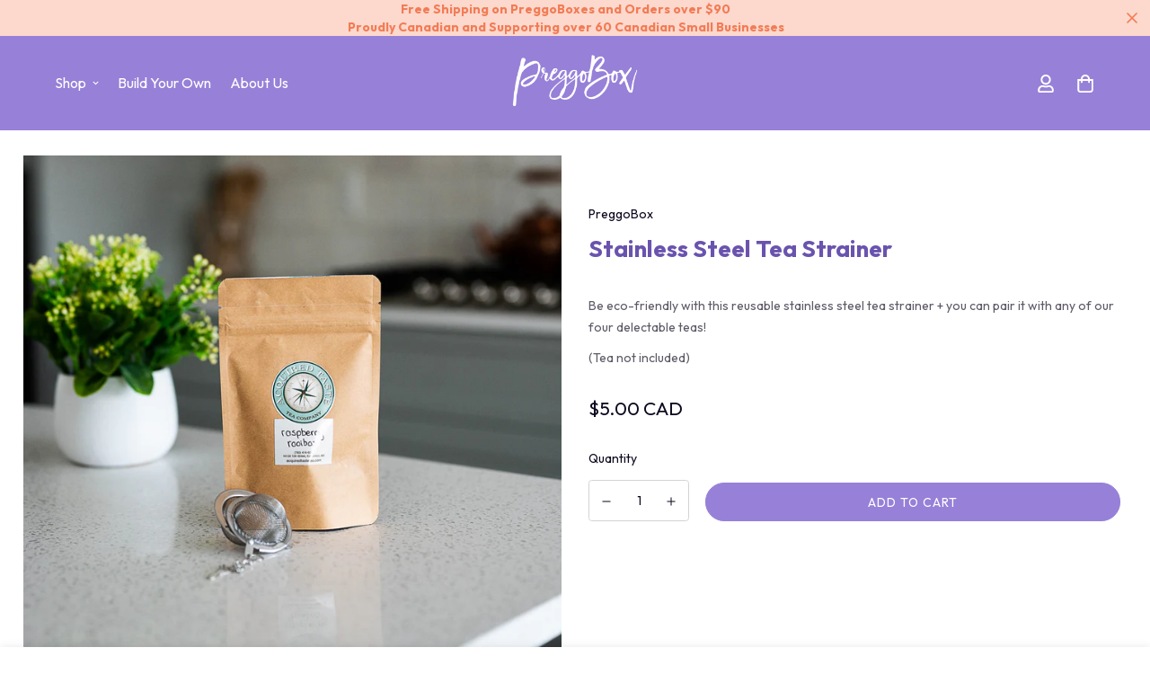

--- FILE ---
content_type: text/html; charset=utf-8
request_url: https://preggobox.ca/products/stainless-steel-tea-strainer
body_size: 74303
content:








    
        
        
        
    

    
    
        
        
        
    

    
    
        
        
        
    

    
    
        
        
        
    




<!doctype html>
<html
  class="no-js supports-no-cookies"
  lang="en"
  data-template="product"
  
>
  <head><link href="//preggobox.ca/cdn/shop/t/40/assets/tiny.content.min.css?2495" rel="stylesheet" type="text/css" media="all" />
    <meta charset="utf-8">
    <meta http-equiv="X-UA-Compatible" content="IE=edge">
    <meta name="viewport" content="width=device-width, initial-scale=1, maximum-scale=1.0, user-scalable=0">
    <meta name="theme-color" content="#9780d8"><link rel="canonical" href="https://preggobox.ca/products/stainless-steel-tea-strainer">
<link href="//preggobox.ca/cdn/shop/t/40/assets/theme.css?v=5938617295181848131716649367" rel="stylesheet" type="text/css" media="all" />
<link href="//preggobox.ca/cdn/shop/t/40/assets/chunk.css?v=65675443336607371751716649276" rel="stylesheet" type="text/css" media="all" />


<link rel="dns-prefetch" href="https://preggobox.ca/products/stainless-steel-tea-strainer" crossorigin>
<link rel="dns-prefetch" href="https://cdn.shopify.com" crossorigin>
<link rel="preconnect" href="https://preggobox.ca/products/stainless-steel-tea-strainer" crossorigin>
<link rel="preconnect" href="https://cdn.shopify.com" crossorigin>

<link href="//preggobox.ca/cdn/shop/t/40/assets/vendor.min.js?v=33890960766773293201716649371" as="script" rel="preload">
<link href="//preggobox.ca/cdn/shop/t/40/assets/app.min.js?v=115749925404019333281716649262" as="script" rel="preload">
<link href="//preggobox.ca/cdn/shop/t/40/assets/foxkit-app.min.js?v=27037143525546052611716649306" as="script" rel="preload">

<link rel="shortcut icon" href="//preggobox.ca/cdn/shop/files/PreggoBox-Logos-Mark-Black.png?crop=center&height=32&v=1693448410&width=32" type="image/png"><title class="product">Stainless Steel Tea Strainer</title><meta name="description" content="Be eco-friendly with this reusable stainless steel tea strainer + you can pair it with any of our four delectable teas! (Tea not included)"><meta property="og:site_name" content="PreggoBox">
<meta property="og:url" content="https://preggobox.ca/products/stainless-steel-tea-strainer">
<meta property="og:title" content="Stainless Steel Tea Strainer">
<meta property="og:type" content="product">
<meta property="og:description" content="Be eco-friendly with this reusable stainless steel tea strainer + you can pair it with any of our four delectable teas! (Tea not included)"><meta property="og:image" content="http://preggobox.ca/cdn/shop/files/PreggoBox_Raspberry_Rooibos_Tea_2.jpg?v=1757558847">
<meta property="og:image:secure_url" content="https://preggobox.ca/cdn/shop/files/PreggoBox_Raspberry_Rooibos_Tea_2.jpg?v=1757558847">
<meta property="og:image:width" content="2048">
<meta property="og:image:height" content="2048"><meta property="og:price:amount" content="5.00">
<meta property="og:price:currency" content="CAD"><meta name="twitter:card" content="summary_large_image">
<meta name="twitter:title" content="Stainless Steel Tea Strainer">
<meta name="twitter:description" content="Be eco-friendly with this reusable stainless steel tea strainer + you can pair it with any of our four delectable teas! (Tea not included)">
<script src="//cdn.shopify.com/s/files/1/0762/0028/0340/t/1/assets/preconnect_resources.js" type="text/javascript"></script>
<script src="//cdn.shopify.com/s/files/1/0762/0028/0340/t/1/assets/globo_checkout.js" type="text/javascript"></script>


<style>
  @font-face {  font-family: "Alegreya Sans";  font-weight: 700;  font-style: normal;  font-display: swap;  src: url("//preggobox.ca/cdn/fonts/alegreya_sans/alegreyasans_n7.3d9476fb0ebeda6ade9688d66cdb9524e329b866.woff2") format("woff2"),       url("//preggobox.ca/cdn/fonts/alegreya_sans/alegreyasans_n7.f29cc7ebdc42d1112e7f77e7b4655fa02c985111.woff") format("woff");}@font-face {  font-family: "Alegreya Sans";  font-weight: 900;  font-style: normal;  font-display: swap;  src: url("//preggobox.ca/cdn/fonts/alegreya_sans/alegreyasans_n9.d6e2eff01311dd591eced238279870a8cd2e0067.woff2") format("woff2"),       url("//preggobox.ca/cdn/fonts/alegreya_sans/alegreyasans_n9.269f82bb1ed930a6679e57c283a5f1322a7757cb.woff") format("woff");}:root {  --font-stack-header: "Alegreya Sans", sans-serif;  --font-style-header: normal;  --font-weight-header: 700;  --font-weight-header--bolder: 900;  --font-weight-header--lighter: 400;}@font-face {  font-family: "Open Sans";  font-weight: 400;  font-style: normal;  font-display: swap;  src: url("//preggobox.ca/cdn/fonts/open_sans/opensans_n4.c32e4d4eca5273f6d4ee95ddf54b5bbb75fc9b61.woff2") format("woff2"),       url("//preggobox.ca/cdn/fonts/open_sans/opensans_n4.5f3406f8d94162b37bfa232b486ac93ee892406d.woff") format("woff");}@font-face {  font-family: "Open Sans";  font-weight: 700;  font-style: normal;  font-display: swap;  src: url("//preggobox.ca/cdn/fonts/open_sans/opensans_n7.a9393be1574ea8606c68f4441806b2711d0d13e4.woff2") format("woff2"),       url("//preggobox.ca/cdn/fonts/open_sans/opensans_n7.7b8af34a6ebf52beb1a4c1d8c73ad6910ec2e553.woff") format("woff");}@font-face {  font-family: "Open Sans";  font-weight: 700;  font-style: normal;  font-display: swap;  src: url("//preggobox.ca/cdn/fonts/open_sans/opensans_n7.a9393be1574ea8606c68f4441806b2711d0d13e4.woff2") format("woff2"),       url("//preggobox.ca/cdn/fonts/open_sans/opensans_n7.7b8af34a6ebf52beb1a4c1d8c73ad6910ec2e553.woff") format("woff");}@font-face {  font-family: "Open Sans";  font-weight: 400;  font-style: italic;  font-display: swap;  src: url("//preggobox.ca/cdn/fonts/open_sans/opensans_i4.6f1d45f7a46916cc95c694aab32ecbf7509cbf33.woff2") format("woff2"),       url("//preggobox.ca/cdn/fonts/open_sans/opensans_i4.4efaa52d5a57aa9a57c1556cc2b7465d18839daa.woff") format("woff");}@font-face {  font-family: "Open Sans";  font-weight: 700;  font-style: italic;  font-display: swap;  src: url("//preggobox.ca/cdn/fonts/open_sans/opensans_i7.916ced2e2ce15f7fcd95d196601a15e7b89ee9a4.woff2") format("woff2"),       url("//preggobox.ca/cdn/fonts/open_sans/opensans_i7.99a9cff8c86ea65461de497ade3d515a98f8b32a.woff") format("woff");}:root {  --font-weight-body--bold: 700;  --font-weight-body--bolder: 700;  --font-stack-body: "Open Sans", sans-serif;  --font-style-body: normal;  --font-weight-body: 400;}
</style>
<style>
  html{font-size:calc(var(--font-base-size,16) * 1px)}body{font-family:var(--font-stack-body)!important;font-weight:var(--font-weight-body);font-style:var(--font-style-body);color:var(--color-body-text);font-size:calc(var(--font-base-size,16) * 1px);line-height:calc(var(--base-line-height) * 1px);scroll-behavior:smooth}body .h1,body .h2,body .h3,body .h4,body .h5,body .h6,body h1,body h2,body h3,body h4,body h5,body h6{font-family:var(--font-stack-header);font-weight:var(--font-weight-header);font-style:var(--font-style-header);color:var(--color-heading-text);line-height:normal}body .h1,body h1{font-size:calc(((var(--font-h1-mobile))/ (var(--font-base-size))) * 1rem)}body .h2,body h2{font-size:calc(((var(--font-h2-mobile))/ (var(--font-base-size))) * 1rem)}body .h3,body h3{font-size:calc(((var(--font-h3-mobile))/ (var(--font-base-size))) * 1rem)}body .h4,body h4{font-size:calc(((var(--font-h4-mobile))/ (var(--font-base-size))) * 1rem)}body .h5,body h5{font-size:calc(((var(--font-h5-mobile))/ (var(--font-base-size))) * 1rem)}body .h6,body h6{font-size:calc(((var(--font-h6-mobile))/ (var(--font-base-size))) * 1rem);line-height:1.4}@media only screen and (min-width:768px){body .h1,body h1{font-size:calc(((var(--font-h1-desktop))/ (var(--font-base-size))) * 1rem)}body .h2,body h2{font-size:calc(((var(--font-h2-desktop))/ (var(--font-base-size))) * 1rem)}body .h3,body h3{font-size:calc(((var(--font-h3-desktop))/ (var(--font-base-size))) * 1rem)}body .h4,body h4{font-size:calc(((var(--font-h4-desktop))/ (var(--font-base-size))) * 1rem)}body .h5,body h5{font-size:calc(((var(--font-h5-desktop))/ (var(--font-base-size))) * 1rem)}body .h6,body h6{font-size:calc(((var(--font-h6-desktop))/ (var(--font-base-size))) * 1rem)}}.swiper-wrapper{display:flex}.swiper-container:not(.swiper-container-initialized) .swiper-slide{width:calc(100% / var(--items,1));flex:0 0 auto}@media (max-width:1023px){.swiper-container:not(.swiper-container-initialized) .swiper-slide{min-width:40vw;flex:0 0 auto}}@media (max-width:767px){.swiper-container:not(.swiper-container-initialized) .swiper-slide{min-width:66vw;flex:0 0 auto}}.opacity-0{opacity:0}.opacity-100{opacity:1!important;}.placeholder-background{position:absolute;top:0;right:0;bottom:0;left:0;pointer-events:none}.placeholder-background--animation{background-color:#000;animation:placeholder-background-loading 1.5s infinite linear}[data-image-loading]{position:relative}[data-image-loading]:after{content:'';background-color:#000;animation:placeholder-background-loading 1.5s infinite linear;position:absolute;top:0;left:0;width:100%;height:100%;z-index:1}[data-image-loading] img.lazyload{opacity:0}[data-image-loading] img.lazyloaded{opacity:1}.no-js [data-image-loading]{animation-name:none}.lazyload--fade-in{opacity:0;transition:.25s all}.lazyload--fade-in.lazyloaded{opacity:1}@media (min-width:768px){.hidden.md\:block{display:block!important}.hidden.md\:flex{display:flex!important}.hidden.md\:grid{display:grid!important}}@media (min-width:1024px){.hidden.lg\:block{display:block!important}.hidden.lg\:flex{display:flex!important}.hidden.lg\:grid{display:grid!important}}@media (min-width:1280px){.hidden.xl\:block{display:block!important}.hidden.xl\:flex{display:flex!important}.hidden.xl\:grid{display:grid!important}}

  h1, .h1,
  h2, .h2,
  h3, .h3,
  h4, .h4,
  h5, .h5,
  h6, .h6 {
    letter-spacing: 0px;
  }
</style>

    <script>
  // https://codebeautify.org/jsviewer

  function _debounce(fn, wait = 300) {
    let t;
    return (...args) => {
      clearTimeout(t);
      t = setTimeout(() => fn.apply(this, args), wait);
    };
  }

  try {
    window.MinimogSettings = window.MinimogSettings || {};
    window.___mnag = 'userA' + (window.___mnag1 || '') + 'gent';

    var _mh = document.querySelector('header.sf-header__mobile');
    var _dh = document.querySelector('header.sf-header__desktop');
    // Set header height
    function _shh() {
      if (!_mh || !_dh) {
        _mh = document.querySelector('header.sf-header__mobile');
        _dh = document.querySelector('header.sf-header__desktop');
      }
      // Header
      var _hd = window.innerWidth < 1024 ? _mh : _dh;
      if (_hd) {
        document.documentElement.style.setProperty('--sf-header-height', _hd.offsetHeight + 'px');
        window.MinimogSettings.headerHeight = _hd.offsetHeight;
      }
    }

    // setTopbarHeight
    function _stbh() {
      // Topbar
      var _tb = document.querySelector('.sf-topbar');
      if (_tb) {
        document.documentElement.style.setProperty('--sf-topbar-height', _tb.offsetHeight + 'px');
        window.MinimogSettings.topbarHeight = _tb.offsetHeight;
      }
    }

    // setAnnouncementHeight
    function _sah() {
      // announcement_bar
      var _ab = document.querySelector('.announcement-bar');
      if (_ab) {
        document.documentElement.style.setProperty('--sf-announcement-height', _ab.offsetHeight + 'px');
        window.MinimogSettings.topbarHeight = _ab.offsetHeight;
      }
    }

    // setMainContentPadding
    function _smcp() {
      // pageTemplate
      var _pt = document.documentElement.dataset.template;
      if (window.innerWidth >= 1024) {
        if (_dh && _dh.dataset.transparent === "true") {
          if (_pt === 'index' || _pt === 'collection') {
            document.documentElement.style.setProperty('--main-content-padding-top', '0px');
          }
        }
      } else {
        document.documentElement.style.removeProperty('--main-content-padding-top');
      }
    }

    // calculateSectionsHeight
    function _csh() {_shh();_stbh();_sah();_smcp();}
    window.addEventListener('resize', _debounce(_csh, 1000));

    document.documentElement.className = document.documentElement.className.replace('supports-no-cookies', 'supports-cookies').replace('no-js', 'js');
  } catch (error) {
    console.warn('Failed to execute critical scripts', error);
  }

  try {
    // Page speed agent
    var _nu = navigator[window.___mnag];
    var _psas = [
      {
        'b': 'ome-Li',
        'c': 'ghth',
        'd': 'ouse',
        'a': 'Chr',
      },
      {
        'd': 'hts',
        'a': 'Sp',
        'c': 'nsig',
        'b': 'eed I',
      },
      {
        'b': ' Lin',
        'd': '6_64',
        'a': 'X11;',
        'c': 'ux x8',
      }
    ];
    function __fn(i) {
      return Object.keys(_psas[i]).sort().reduce(function (a, c) { return a + _psas[i][c] }, '');
    }

    var __isPSA = (_nu.indexOf(__fn(0)) > -1 || _nu.indexOf(__fn(1)) > -1 || _nu.indexOf(__fn(2)) > -1);
    // var __isPSA = true

    window.___mnag = '!1';
    _psas = null;
  } catch (err) {
    var __isPSA = false;
    var _psas = null;
    window.___mnag = '!1';
  }

  // activateFontAndCriticalCSS
  

  // __activateStyle(this)
  function __as(l) {
    l.rel = 'stylesheet';
    l.media = 'all';
    l.removeAttribute('onload');
  }

  // _onChunkStyleLoad(this)
  function __ocsl(l) {
    if (!__isPSA) __as(l);
  }

  window.__isPSA = __isPSA;
</script>

    

    <link href="//preggobox.ca/cdn/shop/t/40/assets/theme.css?v=5938617295181848131716649367" rel="stylesheet" type="text/css" media="all" />
    <link href="//preggobox.ca/cdn/shop/t/40/assets/chunk.css?v=65675443336607371751716649276" rel="stylesheet" type="text/css" media="all" />
    
<style data-shopify>:root {		/* BODY */		--base-line-height: 20;		/* PRIMARY COLORS */		--color-primary: #9780d8;		--plyr-color-main: #9780d8;		--color-primary-darker: #7151ca;		/* TEXT COLORS */		--color-body-text: #0f091f;		--color-heading-text: #0f091f;		--color-sub-text: #332c43;		--color-text-link: #9780d8;		--color-text-link-hover: #6a53ae;		/* BUTTON COLORS */		--color-btn-bg:  #9780d8;		--color-btn-bg-hover: #f27c55;		--color-btn-text: #ffffff;		--color-btn-text-hover: #ffffff;    	--color-btn-secondary-border: #ffffff;    	--color-btn-secondary-text: #9780d8;		--btn-letter-spacing: 1px;		--btn-border-radius: 50px;		--btn-border-width: 1px;		--btn-line-height: 24px;				--btn-text-transform: uppercase;				/* PRODUCT COLORS */		--product-title-color: #6a53ae;		--product-sale-price-color: #a5a2af;		--product-regular-price-color: #0f091f;		--product-type-color: #f27c55;		--product-desc-color: #5f5b68;		/* TOPBAR COLORS */		--color-topbar-background: #e4daff;		--color-topbar-text: #0f091f;		/* MENU BAR COLORS */		--color-menu-background: #6a53ae;		--color-menu-text: #ffffff;		/* BORDER COLORS */		--color-border: #d4d4d4;		/* FOOTER COLORS */		--color-footer-text: #0f091f;		--color-footer-subtext: #4f4b5c;		--color-footer-background: #ffffff;		--color-footer-link: #4f4b5c;		--color-footer-link-hover: #f27c55;		--color-footer-background-mobile: #ffffff;		/* FOOTER BOTTOM COLORS */		--color-footer-bottom-text: #f27c55;		--color-footer-bottom-background: #ffffff;		--color-footer-bottom-background-mobile: #ffffff;		/* HEADER */		--color-header-text: #ffffff;		--color-header-transparent-text: #fcf9f6;		--color-main-background: #ffffff;		--color-field-background: #ffffff;		--color-header-background: #9780d8;		--color-cart-wishlist-count: #ffffff;		--bg-cart-wishlist-count: #6a53ae;		--swatch-item-background-default: #f7f8fa;		--text-gray-400: #777777;		--text-gray-9b: #9b9b9b;		--text-black: #000000;		--text-white: #ffffff;		--bg-gray-400: #f7f8fa;		--bg-black: #000000;		--rounded-full: 9999px;		--border-color-1: #eeeeee;		--border-color-2: #b2b2b2;		--border-color-3: #d2d2d2;		--border-color-4: #737373;		--color-secondary: #666666;		--color-success: #3a8735;		--color-warning: #ff706b;		--color-info: #959595;		--color-disabled: #cecece;		--bg-disabled: #f7f7f7;		--bg-hover: #737373;		--bg-color-tooltip: #9780d8;		--text-color-tooltip: #ffffff;		--color-image-overlay: #0f091f;		--opacity-image-overlay: 0.21;		--theme-shadow: 0 5px 15px 0 rgba(0, 0, 0, 0.07);    	--arrow-select-box: url(//preggobox.ca/cdn/shop/t/40/assets/ar-down.svg?v=92728264558441377851716649266);		/* FONT SIZES */		--font-base-size: 14;		--font-btn-size: 14px;		--font-btn-weight: 500;		--font-h1-desktop: 44;		--font-h1-mobile: 41;		--font-h2-desktop: 34;		--font-h2-mobile: 31;		--font-h3-desktop: 25;		--font-h3-mobile: 23;		--font-h4-desktop: 22;		--font-h4-mobile: 20;		--font-h5-desktop: 19;		--font-h5-mobile: 17;		--font-h6-desktop: 17;		--font-h6-mobile: 16;    	--arrow-down-url: url(//preggobox.ca/cdn/shop/t/40/assets/arrow-down.svg?v=157552497485556416461716649267);    	--arrow-down-white-url: url(//preggobox.ca/cdn/shop/t/40/assets/arrow-down-white.svg?v=70535736727834135531716649267);    	--product-title-line-clamp: 1;		--spacing-sections-desktop: 0px;        --spacing-sections-tablet: 0px;        --spacing-sections-mobile: 0px;	}
</style><link href="//preggobox.ca/cdn/shop/t/40/assets/product-template.css?v=143442194256306734581716649346" rel="stylesheet" type="text/css" media="all" />
<link media="print" onload="this.media = 'all'" rel="stylesheet" href="//preggobox.ca/cdn/shop/t/40/assets/vendor.css?v=16535328183442033321716649369">

<link href="//preggobox.ca/cdn/shop/t/40/assets/custom.css?v=105997007003712207781716649408" rel="stylesheet" type="text/css" media="all" />

<style data-shopify>body {
    --container-width: 1270;
    --fluid-container-width: 1920px;
    --fluid-container-offset: 80px;
    background-color: #ffffff;
  }
  [style*="--aspect-ratio"]:before {
    padding-top: calc(100% / (0.0001 + var(--aspect-ratio, 16/9)));
  }
  @media ( max-width: 767px ) {
    [style*="--aspect-ratio"]:before {
      padding-top: calc(100% / (0.0001 + var(--aspect-ratio-mobile, var(--aspect-ratio, 16/9)) ));
    }
  }.sf-header .sf-menu-item .sf__parent-item {	font-size: 16px;}@media ( min-width: 768px ) {.sf__footer-middle {border-bottom: 1px solid #eee;}}
</style>


    <script src="//preggobox.ca/cdn/shop/t/40/assets/vendor.min.js?v=33890960766773293201716649371" defer="defer"></script>
    <script src="//preggobox.ca/cdn/shop/t/40/assets/theme-global.js?v=120219309660905489651716649366" defer="defer"></script>
    <script src="//preggobox.ca/cdn/shop/t/40/assets/app.min.js?v=115749925404019333281716649262" defer="defer"></script>

    <!-- miniOrange ContentRestriction SCRIPT START -->


<script>
function getCookie(cookieName) {
    let cookie = {};
    document.cookie.split(";").forEach(function(el) {
      let [key,value] = el.split("=");
      cookie[key.trim()] = value;
    })
    return cookie[cookieName];
}
function setCookie(name,value,days) {
  var expires = "";
  if (days) {
      var date = new Date();
      date.setTime(date.getTime() + (days*24*60*60*1000));
      expires = "; expires=" + date.toUTCString();
  }
  document.cookie = name + "=" + (value || "")  + expires + "; path=/";
}
function eraseCookie(name) {   
    document.cookie = name +'=; Path=/; Expires=Thu, 01 Jan 1970 00:00:01 GMT;';
}
</script>











<!-- miniOrange Unpriority Locks START -->
<!-- miniOrange Unpriority Locks END -->

<!-- miniOrange Priority-Whole-Website Locks START -->
<!-- miniOrange Priority-Whole-Website Locks END -->

<!-- miniOrange Priority Locks START -->
<!-- miniOrange Priority Locks END -->

<!-- miniOrange hide-prices Locks START -->
<!-- miniOrange hide-prices Locks END -->

<!-- miniOrange purchase-form Locks START -->
<!-- miniOrange purchase-form Locks END --><!-- miniOrange ContentRestriction SCRIPT END --> 


<!-- Avada Boost Sales Script -->

      


          
          
          
          
          
          
          
          
          
          <script>
            const AVADA_ENHANCEMENTS = {};
            AVADA_ENHANCEMENTS.contentProtection = false;
            AVADA_ENHANCEMENTS.hideCheckoutButon = false;
            AVADA_ENHANCEMENTS.cartSticky = false;
            AVADA_ENHANCEMENTS.multiplePixelStatus = false;
            AVADA_ENHANCEMENTS.inactiveStatus = false;
            AVADA_ENHANCEMENTS.cartButtonAnimationStatus = false;
            AVADA_ENHANCEMENTS.whatsappStatus = false;
            AVADA_ENHANCEMENTS.messengerStatus = false;
            AVADA_ENHANCEMENTS.livechatStatus = false;
          </script>



























      <script>
        const AVADA_CDT = {};
        AVADA_CDT.products = [];
        AVADA_CDT.template = "product";
        AVADA_CDT.collections = [];
        
          AVADA_CDT.collections.push("438966518059");
        
          AVADA_CDT.collections.push("444342272299");
        

        const AVADA_INVQTY = {};
        
          AVADA_INVQTY[44732708192555] = 20;
        

        AVADA_CDT.cartitem = 0;
        AVADA_CDT.moneyformat = `\${{amount}}`;
        AVADA_CDT.cartTotalPrice = 0;
        
        AVADA_CDT.selected_variant_id = 44732708192555;
        AVADA_CDT.product = {"id": 8177832591659,"title": "Stainless Steel Tea Strainer","handle": "stainless-steel-tea-strainer","vendor": "PreggoBox",
            "type": "Pantry","tags": ["Marketplace","Postpartum PreggoBox","Trimester One PreggoBox","Trimester Three PreggoBox","Trimester Two PreggoBox"],"price": 500,"price_min": 500,"price_max": 500,
            "available": true,"price_varies": false,"compare_at_price": null,
            "compare_at_price_min": 0,"compare_at_price_max": 0,
            "compare_at_price_varies": false,"variants": [{"id":44732708192555,"title":"Default Title","option1":"Default Title","option2":null,"option3":null,"sku":"","requires_shipping":true,"taxable":true,"featured_image":null,"available":true,"name":"Stainless Steel Tea Strainer","public_title":null,"options":["Default Title"],"price":500,"weight":0,"compare_at_price":null,"inventory_management":"shopify","barcode":"","requires_selling_plan":false,"selling_plan_allocations":[]}],"featured_image": "\/\/preggobox.ca\/cdn\/shop\/files\/PreggoBox_Raspberry_Rooibos_Tea_2.jpg?v=1757558847","images": ["\/\/preggobox.ca\/cdn\/shop\/files\/PreggoBox_Raspberry_Rooibos_Tea_2.jpg?v=1757558847"]
            };
        

        window.AVADA_BADGES = window.AVADA_BADGES || {};
        window.AVADA_BADGES = [{"badgeEffect":"","showBadgeBorder":false,"badgePageType":"product","headerText":"Secure Checkout With","badgeBorderRadius":3,"collectionPageInlinePosition":"after","description":"Increase a sense of urgency and boost conversation rate on each product page. ","badgeStyle":"color","badgeList":["https:\/\/cdn1.avada.io\/boost-sales\/visa.svg","https:\/\/cdn1.avada.io\/boost-sales\/mastercard.svg","https:\/\/cdn1.avada.io\/boost-sales\/americanexpress.svg","https:\/\/cdn1.avada.io\/boost-sales\/discover.svg","https:\/\/cdn1.avada.io\/boost-sales\/paypal.svg","https:\/\/cdn1.avada.io\/boost-sales\/applepay.svg","https:\/\/cdn1.avada.io\/boost-sales\/googlepay.svg"],"cartInlinePosition":"after","isSetCustomWidthMobile":false,"homePageInlinePosition":"after","createdAt":"2024-01-01T20:02:07.289Z","badgeWidth":"full-width","showHeaderText":true,"showBadges":true,"customWidthSize":450,"cartPosition":"","shopDomain":"preggo-box-yeg.myshopify.com","shopId":"AI2cSBDW2FbKaj9X2gDt","inlinePosition":"after","badgeBorderColor":"#e1e1e1","headingSize":16,"badgeCustomSize":70,"badgesSmartSelector":false,"headingColor":"#232323","textAlign":"avada-align-center","badgeSize":"small","priority":"0","collectionPagePosition":"","customWidthSizeInMobile":450,"name":"Product Pages","position":"","homePagePosition":"","status":true,"font":"default","removeBranding":true,"id":"7P4AHuev14vMCBsLjBKM"},{"badgeEffect":"","showBadgeBorder":false,"badgePageType":"footer","headerText":"","badgeBorderRadius":3,"collectionPageInlinePosition":"after","description":"Win customers' trust from every pages by showing various trust badges at website's footer.","badgeStyle":"color","badgeList":["https:\/\/cdn1.avada.io\/boost-sales\/visa.svg","https:\/\/cdn1.avada.io\/boost-sales\/mastercard.svg","https:\/\/cdn1.avada.io\/boost-sales\/americanexpress.svg","https:\/\/cdn1.avada.io\/boost-sales\/discover.svg","https:\/\/cdn1.avada.io\/boost-sales\/paypal.svg","https:\/\/cdn1.avada.io\/boost-sales\/applepay.svg","https:\/\/cdn1.avada.io\/boost-sales\/googlepay.svg"],"cartInlinePosition":"after","isSetCustomWidthMobile":false,"homePageInlinePosition":"after","createdAt":"2024-01-01T20:02:06.990Z","badgeWidth":"full-width","showHeaderText":true,"showBadges":true,"customWidthSize":450,"cartPosition":"","shopDomain":"preggo-box-yeg.myshopify.com","shopId":"AI2cSBDW2FbKaj9X2gDt","inlinePosition":"after","badgeBorderColor":"#e1e1e1","headingSize":16,"badgeCustomSize":40,"badgesSmartSelector":false,"headingColor":"#232323","textAlign":"avada-align-center","badgeSize":"custom","priority":"0","selectedPreset":"Payment 1","collectionPagePosition":"","customWidthSizeInMobile":450,"name":"Footer","position":"","homePagePosition":"","status":true,"font":"default","removeBranding":true,"id":"WErXCDF5AogPSxKnn2py"}];

        window.AVADA_GENERAL_SETTINGS = window.AVADA_GENERAL_SETTINGS || {};
        window.AVADA_GENERAL_SETTINGS = null;

        window.AVADA_COUNDOWNS = window.AVADA_COUNDOWNS || {};
        window.AVADA_COUNDOWNS = [{},{},{"id":"OZ6V7lIl8flyADvi422A","categoryNumbWidth":30,"numbWidth":60,"countdownSmartSelector":false,"collectionPageInlinePosition":"after","stockTextSize":16,"daysText":"Days","countdownEndAction":"HIDE_COUNTDOWN","secondsText":"Seconds","saleCustomSeconds":"59","createdAt":"2024-01-01T20:02:06.678Z","txtDatePos":"txt_outside_box","numbHeight":60,"txtDateSize":16,"shopId":"AI2cSBDW2FbKaj9X2gDt","inlinePosition":"after","headingSize":30,"categoryTxtDateSize":8,"textAlign":"text-center","displayLayout":"square-countdown","categoryNumberSize":14,"priority":"0","displayType":"ALL_PRODUCT","numbBorderColor":"#cccccc","productIds":[],"collectionPagePosition":"","name":"Product Pages","numbBorderWidth":1,"manualDisplayPlacement":"after","position":"form[action='\/cart\/add']","showCountdownTimer":true,"conditions":{"type":"ALL","conditions":[{"type":"TITLE","operation":"CONTAINS","value":""}]},"timeUnits":"unit-dhms","status":true,"manualDisplayPosition":"form[action='\/cart\/add']","stockTextBefore":"Only {{stock_qty}} left in stock. Hurry up 🔥","saleCustomMinutes":"10","categoryUseDefaultSize":true,"description":"Increase urgency and boost conversions for each product page.","saleDateType":"date-custom","numbBgColor":"#ffffff","txtDateColor":"#122234","numbColor":"#122234","minutesText":"Minutes","showInventoryCountdown":true,"numbBorderRadius":0,"shopDomain":"preggo-box-yeg.myshopify.com","countdownTextBottom":"","productExcludeIds":[],"headingColor":"#0985C5","stockType":"real_stock","linkText":"Hurry! sale ends in","saleCustomHours":"00","hoursText":"Hours","categoryTxtDatePos":"txt_outside_box","useDefaultSize":true,"stockTextColor":"#122234","categoryNumbHeight":30,"saleCustomDays":"00","removeBranding":true}];

        window.AVADA_STOCK_COUNTDOWNS = window.AVADA_STOCK_COUNTDOWNS || {};
        window.AVADA_STOCK_COUNTDOWNS = {};

        window.AVADA_COUNDOWNS_V2 = window.AVADA_COUNDOWNS_V2 || {};
        window.AVADA_COUNDOWNS_V2 = [];

        window.AVADA_BADGES_V2 = window.AVADA_BADGES_V2 || {};
        window.AVADA_BADGES_V2 = [{"headerText":"","badgeStyle":"color","preset":"preset-12","useAdvanced":true,"isSetCustomWidthMobile":false,"pageShowBadgeV2":"product","showBadges":true,"showHeaderText":true,"customWidthSize":450,"badgeLink":"","shopId":"AI2cSBDW2FbKaj9X2gDt","headingSize":16,"badgeCustomSize":80,"headingColor":"#232323","sizeInMobile":"small","widgetId":"AVADA-40822555","badgeSize":"medium","queryPosition":".footer__payment","size":"small","customSizeInMobile":70,"badgeLinkType":"","name":"Trust Badges #1","badgesAlign":"avada-align-center","font":"default","status":true,"createdAt":"2024-01-01T20:40:02.573Z","isFirstSave":false,"badgeList":[{"image":"https:\/\/cdnapps.avada.io\/boost-sales\/Satisfaction_Guarantee.svg","link":"","selected":false,"chosen":false},{"image":"https:\/\/cdn1.avada.io\/boost-sales\/Expert Advice.svg","link":"","selected":false,"chosen":false},{"image":"https:\/\/cdn1.avada.io\/boost-sales\/Authorized Seller.svg","link":"","selected":false,"chosen":false},{"image":"https:\/\/cdn1.avada.io\/boost-sales\/Risk Free.svg","link":"","selected":false,"chosen":false}],"updatedAt":"2024-01-01T20:40:37.212Z","id":"IbcTiwRHVT7Y6wdydb77"}];

        window.AVADA_INACTIVE_TAB = window.AVADA_INACTIVE_TAB || {};
        window.AVADA_INACTIVE_TAB = null;

        window.AVADA_LIVECHAT = window.AVADA_LIVECHAT || {};
        window.AVADA_LIVECHAT = null;

        window.AVADA_STICKY_ATC = window.AVADA_STICKY_ATC || {};
        window.AVADA_STICKY_ATC = null;

        window.AVADA_ATC_ANIMATION = window.AVADA_ATC_ANIMATION || {};
        window.AVADA_ATC_ANIMATION = null;

        window.AVADA_SP = window.AVADA_SP || {};
        window.AVADA_SP = {"shop":"AI2cSBDW2FbKaj9X2gDt","configuration":{"position":"bottom-left","hide_time_ago":false,"smart_hide":false,"smart_hide_time":3,"smart_hide_unit":"days","truncate_product_name":true,"display_duration":5,"first_delay":10,"pops_interval":10,"max_pops_display":20,"show_mobile":true,"mobile_position":"bottom","animation":"fadeInUp","out_animation":"fadeOutDown","with_sound":false,"display_order":"order","only_product_viewing":false,"notice_continuously":false,"custom_css":"","replay":true,"included_urls":"","excluded_urls":"","excluded_product_type":"","countries_all":true,"countries":[],"allow_show":"all","hide_close":true,"close_time":1,"close_time_unit":"days","support_rtl":false},"notifications":{"FzztAYmZaHYuBZLe44W7":{"settings":{"heading_text":"{{first_name}} in {{city}}, {{country}}","heading_font_weight":500,"heading_font_size":12,"content_text":"Purchased {{product_name}}","content_font_weight":800,"content_font_size":13,"background_image":"","background_color":"#FFF","heading_color":"#111","text_color":"#142A47","time_color":"#234342","with_border":false,"border_color":"#333333","border_width":1,"border_radius":20,"image_border_radius":20,"heading_decoration":null,"hover_product_decoration":null,"hover_product_color":"#122234","with_box_shadow":true,"font":"Raleway","language_code":"en","with_static_map":false,"use_dynamic_names":false,"dynamic_names":"","use_flag":false,"popup_custom_link":"","popup_custom_image":"","display_type":"popup","use_counter":false,"counter_color":"#0b4697","counter_unit_color":"#0b4697","counter_unit_plural":"views","counter_unit_single":"view","truncate_product_name":false,"allow_show":"all","included_urls":"","excluded_urls":""},"type":"order","items":[],"source":"shopify\/order"}},"removeBranding":true};

        window.AVADA_SP_V2 = window.AVADA_SP_V2 || {};
        window.AVADA_SP_V2 = [{"id":"3RZgvY64fjTAWg4SAiMT","borderColor":"#333333","truncateProductName":false,"isHideCustomerName":false,"contentFontSize":13,"dayAgoTimeUnit":"hours","type":"recent_sales","importDemo":"import_random_product","borderWidth":1,"shopId":"AI2cSBDW2FbKaj9X2gDt","isShowOnMobile":true,"withBorder":false,"headingFontSize":12,"contentFontWeight":800,"mobilePositions":"bottom","languageCode":"en","isGenerateDayAgo":true,"notificationsImport":[],"dayAgoTime":"1","isShowDemo":false,"typeTheme":"basic1","specificProducts":[],"headingFontWeight":500,"font":"Raleway","counterUnitColor":"#0b4697","backgroundColor":"9780d8","address":{"country":"Canada","city":"Edmonton"},"headingColor":"#000","isUseAdvancedSettings":true,"backgroundImage":null,"contentText":"\u003cp\u003ePurchased {{product_name}}\u003c\/p\u003e","desktopPosition":"bottom_right","textColor":"0f091f","isLock":false,"createdAt":"2024-01-01T20:02:07.093Z","headingText":"\u003cp\u003e{{first_name}} in {{city}}, {{country}}\u003c\/p\u003e","borderRadius":"6px","timeColor":"f27c55","productsRandom":[{"image":{"src":"https:\/\/cdn.shopify.com\/s\/files\/1\/0731\/3476\/8427\/files\/PreggoBox_headache_roller.jpg?v=1692211242"},"images":[{"updated_at":"2023-08-16T12:40:42-06:00","src":"https:\/\/cdn.shopify.com\/s\/files\/1\/0731\/3476\/8427\/files\/PreggoBox_headache_roller.jpg?v=1692211242","product_id":8175640510763,"admin_graphql_api_id":"gid:\/\/shopify\/ProductImage\/41084001222955","alt":null,"width":2048,"created_at":"2023-04-24T21:25:36-06:00","variant_ids":[],"id":41084001222955,"position":1,"height":2048},{"updated_at":"2023-08-16T12:45:15-06:00","src":"https:\/\/cdn.shopify.com\/s\/files\/1\/0731\/3476\/8427\/files\/PreggoBox_Roll_On_2.jpg?v=1692211514","product_id":8175640510763,"admin_graphql_api_id":"gid:\/\/shopify\/ProductImage\/41084001157419","alt":null,"width":2048,"created_at":"2023-04-24T21:25:36-06:00","variant_ids":[],"id":41084001157419,"position":2,"height":2048}],"options":[{"product_id":8175640510763,"values":["Default Title"],"name":"Title","id":10378747543851,"position":1}],"available":true,"handle":"goodbye-headache-roll-on-blend","id":8175640510763,"variants":[{"inventory_quantity":23,"compare_at_price":null,"inventory_management":"shopify","src":"https:\/\/cdn.shopify.com\/s\/files\/1\/0731\/3476\/8427\/files\/PreggoBox_headache_roller.jpg?v=1692211242","price":"20.00","option3":null,"available":true,"option1":"Default Title","id":44722172789035,"option2":null,"title":"Default Title"}],"title":"Goodbye Headache Roll-On Blend","featured_image":"https:\/\/cdn.shopify.com\/s\/files\/1\/0731\/3476\/8427\/files\/PreggoBox_headache_roller.jpg?v=1692211242","status":"active"},{"image":{"src":"https:\/\/cdn.shopify.com\/s\/files\/1\/0731\/3476\/8427\/files\/PreggoBox_trimester_1_Robyn_Liechti_journal_1.jpg?v=1692212318"},"images":[{"updated_at":"2023-08-16T12:58:38-06:00","src":"https:\/\/cdn.shopify.com\/s\/files\/1\/0731\/3476\/8427\/files\/PreggoBox_trimester_1_Robyn_Liechti_journal_1.jpg?v=1692212318","product_id":8175640477995,"admin_graphql_api_id":"gid:\/\/shopify\/ProductImage\/41192111964459","alt":null,"width":2048,"created_at":"2023-05-08T12:07:29-06:00","variant_ids":[],"id":41192111964459,"position":1,"height":2048},{"updated_at":"2023-08-16T12:58:52-06:00","src":"https:\/\/cdn.shopify.com\/s\/files\/1\/0731\/3476\/8427\/files\/PreggoBox_trimester_1_Robyn_Liechti_journal_2.jpg?v=1692212332","product_id":8175640477995,"admin_graphql_api_id":"gid:\/\/shopify\/ProductImage\/41192111997227","alt":null,"width":2048,"created_at":"2023-05-08T12:07:29-06:00","variant_ids":[],"id":41192111997227,"position":2,"height":2048}],"options":[{"product_id":8175640477995,"values":["Default Title"],"name":"Title","id":10378747511083,"position":1}],"available":false,"handle":"pregnancy-journal","id":8175640477995,"variants":[{"inventory_quantity":0,"compare_at_price":null,"inventory_management":"shopify","src":"https:\/\/cdn.shopify.com\/s\/files\/1\/0731\/3476\/8427\/files\/PreggoBox_trimester_1_Robyn_Liechti_journal_1.jpg?v=1692212318","price":"25.00","option3":null,"available":true,"option1":"Default Title","id":44722172756267,"option2":null,"title":"Default Title"}],"title":"Pregnancy Journal","featured_image":"https:\/\/cdn.shopify.com\/s\/files\/1\/0731\/3476\/8427\/files\/PreggoBox_trimester_1_Robyn_Liechti_journal_1.jpg?v=1692212318","status":"draft"},{"image":{"src":"https:\/\/cdn.shopify.com\/s\/files\/1\/0731\/3476\/8427\/files\/PreggoBox_Raspberry_Rooibos_Tea.jpg?v=1692212153"},"images":[{"updated_at":"2023-08-16T12:55:54-06:00","src":"https:\/\/cdn.shopify.com\/s\/files\/1\/0731\/3476\/8427\/files\/PreggoBox_Raspberry_Rooibos_Tea.jpg?v=1692212153","product_id":8175640445227,"admin_graphql_api_id":"gid:\/\/shopify\/ProductImage\/41082444972331","alt":null,"width":2048,"created_at":"2023-04-24T16:32:40-06:00","variant_ids":[],"id":41082444972331,"position":1,"height":2048},{"updated_at":"2023-08-16T13:22:31-06:00","src":"https:\/\/cdn.shopify.com\/s\/files\/1\/0731\/3476\/8427\/files\/PreggoBox_soothing_pregnancy_essentials_1.jpg?v=1692213751","product_id":8175640445227,"admin_graphql_api_id":"gid:\/\/shopify\/ProductImage\/41082445005099","alt":null,"width":2048,"created_at":"2023-04-24T16:32:40-06:00","variant_ids":[],"id":41082445005099,"position":2,"height":2048}],"options":[{"product_id":8175640445227,"values":["Default Title"],"name":"Title","id":10378747478315,"position":1}],"available":true,"handle":"raspberry-rooibos-tea","id":8175640445227,"variants":[{"inventory_quantity":15,"compare_at_price":null,"inventory_management":"shopify","src":"https:\/\/cdn.shopify.com\/s\/files\/1\/0731\/3476\/8427\/files\/PreggoBox_Raspberry_Rooibos_Tea.jpg?v=1692212153","price":"15.00","option3":null,"available":true,"option1":"Default Title","id":44722172625195,"option2":null,"title":"Default Title"}],"title":"Raspberry Rooibos Tea","featured_image":"https:\/\/cdn.shopify.com\/s\/files\/1\/0731\/3476\/8427\/files\/PreggoBox_Raspberry_Rooibos_Tea.jpg?v=1692212153","status":"active"},{"image":{"src":"https:\/\/cdn.shopify.com\/s\/files\/1\/0731\/3476\/8427\/files\/PreggoBox_spearmint_tea.jpg?v=1692211869"},"images":[{"updated_at":"2023-08-16T12:51:09-06:00","src":"https:\/\/cdn.shopify.com\/s\/files\/1\/0731\/3476\/8427\/files\/PreggoBox_spearmint_tea.jpg?v=1692211869","product_id":8175640379691,"admin_graphql_api_id":"gid:\/\/shopify\/ProductImage\/41082457882923","alt":null,"width":2048,"created_at":"2023-04-24T16:34:21-06:00","variant_ids":[],"id":41082457882923,"position":1,"height":2048},{"updated_at":"2023-08-16T12:55:14-06:00","src":"https:\/\/cdn.shopify.com\/s\/files\/1\/0731\/3476\/8427\/files\/PreggoBox_spearmint_tea_2.jpg?v=1692212113","product_id":8175640379691,"admin_graphql_api_id":"gid:\/\/shopify\/ProductImage\/41082457850155","alt":null,"width":2048,"created_at":"2023-04-24T16:34:21-06:00","variant_ids":[],"id":41082457850155,"position":2,"height":2048}],"options":[{"product_id":8175640379691,"values":["Default Title"],"name":"Title","id":10378747412779,"position":1}],"available":true,"handle":"spearmint-tea","id":8175640379691,"variants":[{"inventory_quantity":31,"compare_at_price":null,"inventory_management":"shopify","src":"https:\/\/cdn.shopify.com\/s\/files\/1\/0731\/3476\/8427\/files\/PreggoBox_spearmint_tea.jpg?v=1692211869","price":"15.00","option3":null,"available":true,"option1":"Default Title","id":44722172494123,"option2":null,"title":"Default Title"}],"title":"Soothing spearmint Tea","featured_image":"https:\/\/cdn.shopify.com\/s\/files\/1\/0731\/3476\/8427\/files\/PreggoBox_spearmint_tea.jpg?v=1692211869","status":"active"},{"image":{"src":"https:\/\/cdn.shopify.com\/s\/files\/1\/0731\/3476\/8427\/files\/PreggoBox_soothing_pregnancy_essentials_3.jpg?v=1692212285"},"images":[{"updated_at":"2023-08-16T12:58:05-06:00","src":"https:\/\/cdn.shopify.com\/s\/files\/1\/0731\/3476\/8427\/files\/PreggoBox_soothing_pregnancy_essentials_3.jpg?v=1692212285","product_id":8175640346923,"admin_graphql_api_id":"gid:\/\/shopify\/ProductImage\/41082439041323","alt":null,"width":2048,"created_at":"2023-04-24T16:32:01-06:00","variant_ids":[],"id":41082439041323,"position":1,"height":2048},{"updated_at":"2023-08-16T12:57:57-06:00","src":"https:\/\/cdn.shopify.com\/s\/files\/1\/0731\/3476\/8427\/files\/PreggoBox_soothing_pregnancy_essentials_2.jpg?v=1692212276","product_id":8175640346923,"admin_graphql_api_id":"gid:\/\/shopify\/ProductImage\/41082439106859","alt":null,"width":2048,"created_at":"2023-04-24T16:32:01-06:00","variant_ids":[],"id":41082439106859,"position":2,"height":2048}],"options":[{"product_id":8175640346923,"values":["Default Title"],"name":"Title","id":10378747380011,"position":1}],"available":true,"handle":"decaf-lemon-cream-tea","id":8175640346923,"variants":[{"inventory_quantity":28,"compare_at_price":null,"inventory_management":"shopify","src":"https:\/\/cdn.shopify.com\/s\/files\/1\/0731\/3476\/8427\/files\/PreggoBox_soothing_pregnancy_essentials_3.jpg?v=1692212285","price":"15.00","option3":null,"available":true,"option1":"Default Title","id":44722172461355,"option2":null,"title":"Default Title"}],"title":"Decaf Lemon Cream Tea","featured_image":"https:\/\/cdn.shopify.com\/s\/files\/1\/0731\/3476\/8427\/files\/PreggoBox_soothing_pregnancy_essentials_3.jpg?v=1692212285","status":"active"},{"image":{"src":"https:\/\/cdn.shopify.com\/s\/files\/1\/0731\/3476\/8427\/files\/PreggoBox_honey_ginger_rooibos_tea.jpg?v=1692211558"},"images":[{"updated_at":"2023-08-16T12:45:58-06:00","src":"https:\/\/cdn.shopify.com\/s\/files\/1\/0731\/3476\/8427\/files\/PreggoBox_honey_ginger_rooibos_tea.jpg?v=1692211558","product_id":8175640281387,"admin_graphql_api_id":"gid:\/\/shopify\/ProductImage\/41082451099947","alt":null,"width":2048,"created_at":"2023-04-24T16:33:32-06:00","variant_ids":[],"id":41082451099947,"position":1,"height":2048},{"updated_at":"2023-08-16T12:48:11-06:00","src":"https:\/\/cdn.shopify.com\/s\/files\/1\/0731\/3476\/8427\/files\/PreggoBox_tea_honey_rooibos_ginger.jpg?v=1692211690","product_id":8175640281387,"admin_graphql_api_id":"gid:\/\/shopify\/ProductImage\/41082451067179","alt":null,"width":2048,"created_at":"2023-04-24T16:33:32-06:00","variant_ids":[],"id":41082451067179,"position":2,"height":2048}],"options":[{"product_id":8175640281387,"values":["Default Title"],"name":"Title","id":10378747314475,"position":1}],"available":true,"handle":"rooibos-honey-ginger-tea","id":8175640281387,"variants":[{"inventory_quantity":30,"compare_at_price":null,"inventory_management":"shopify","src":"https:\/\/cdn.shopify.com\/s\/files\/1\/0731\/3476\/8427\/files\/PreggoBox_honey_ginger_rooibos_tea.jpg?v=1692211558","price":"15.00","option3":null,"available":true,"option1":"Default Title","id":44722172395819,"option2":null,"title":"Default Title"}],"title":"Honey Ginger, Anti-Nausea Tea","featured_image":"https:\/\/cdn.shopify.com\/s\/files\/1\/0731\/3476\/8427\/files\/PreggoBox_honey_ginger_rooibos_tea.jpg?v=1692211558","status":"active"},{"image":{"src":"https:\/\/cdn.shopify.com\/s\/files\/1\/0731\/3476\/8427\/products\/PreggoBox_comforting_motherhood.jpg?v=1692213875"},"images":[{"updated_at":"2023-08-16T13:24:35-06:00","src":"https:\/\/cdn.shopify.com\/s\/files\/1\/0731\/3476\/8427\/products\/PreggoBox_comforting_motherhood.jpg?v=1692213875","product_id":8164558700843,"admin_graphql_api_id":"gid:\/\/shopify\/ProductImage\/40657659134251","alt":null,"width":2560,"created_at":"2023-03-05T21:17:43-07:00","variant_ids":[],"id":40657659134251,"position":1,"height":1708}],"options":[{"product_id":8164558700843,"values":["Default Title"],"name":"Title","id":10365729472811,"position":1}],"available":false,"handle":"winter-spa-self-love-box","id":8164558700843,"variants":[{"inventory_quantity":0,"compare_at_price":"46.75","inventory_management":"shopify","src":"https:\/\/cdn.shopify.com\/s\/files\/1\/0731\/3476\/8427\/products\/PreggoBox_comforting_motherhood.jpg?v=1692213875","price":"55.00","option3":null,"available":true,"option1":"Default Title","id":44689148969259,"option2":null,"title":"Default Title"}],"title":"Winter Spa Self-Love Box","featured_image":"https:\/\/cdn.shopify.com\/s\/files\/1\/0731\/3476\/8427\/products\/PreggoBox_comforting_motherhood.jpg?v=1692213875","status":"draft"},{"image":{"src":"https:\/\/cdn.shopify.com\/s\/files\/1\/0731\/3476\/8427\/products\/PreggoBox_subscription_for_moms.jpg?v=1692213855"},"images":[{"updated_at":"2023-08-16T13:24:16-06:00","src":"https:\/\/cdn.shopify.com\/s\/files\/1\/0731\/3476\/8427\/products\/PreggoBox_subscription_for_moms.jpg?v=1692213855","product_id":8164558635307,"admin_graphql_api_id":"gid:\/\/shopify\/ProductImage\/40657658708267","alt":null,"width":2560,"created_at":"2023-03-05T21:17:41-07:00","variant_ids":[],"id":40657658708267,"position":1,"height":1708}],"options":[{"product_id":8164558635307,"values":["Default Title"],"name":"Title","id":10365729407275,"position":1}],"available":false,"handle":"unwind-self-love-box","id":8164558635307,"variants":[{"inventory_quantity":0,"compare_at_price":"59.50","inventory_management":"shopify","src":"https:\/\/cdn.shopify.com\/s\/files\/1\/0731\/3476\/8427\/products\/PreggoBox_subscription_for_moms.jpg?v=1692213855","price":"70.00","option3":null,"available":true,"option1":"Default Title","id":44689148838187,"option2":null,"title":"Default Title"}],"title":"Unwind Self-Love Box","featured_image":"https:\/\/cdn.shopify.com\/s\/files\/1\/0731\/3476\/8427\/products\/PreggoBox_subscription_for_moms.jpg?v=1692213855","status":"draft"},{"image":{"src":"https:\/\/cdn.shopify.com\/s\/files\/1\/0731\/3476\/8427\/products\/Drift_Headache_Roll_On.jpg?v=1692211085"},"images":[{"updated_at":"2023-08-16T12:38:05-06:00","src":"https:\/\/cdn.shopify.com\/s\/files\/1\/0731\/3476\/8427\/products\/Drift_Headache_Roll_On.jpg?v=1692211085","product_id":8164558471467,"admin_graphql_api_id":"gid:\/\/shopify\/ProductImage\/40657658118443","alt":null,"width":1242,"created_at":"2023-03-05T21:17:35-07:00","variant_ids":[],"id":40657658118443,"position":1,"height":1242}],"options":[{"product_id":8164558471467,"values":["Default Title"],"name":"Title","id":10365729243435,"position":1}],"available":false,"handle":"tension-headache-relief-roll-on","id":8164558471467,"variants":[{"inventory_quantity":-12,"compare_at_price":null,"inventory_management":"shopify","src":"https:\/\/cdn.shopify.com\/s\/files\/1\/0731\/3476\/8427\/products\/Drift_Headache_Roll_On.jpg?v=1692211085","price":"20.00","option3":null,"available":true,"option1":"Default Title","id":44689148641579,"option2":null,"title":"Default Title"}],"title":"Tension \u0026 Headache Relief Roll-On","featured_image":"https:\/\/cdn.shopify.com\/s\/files\/1\/0731\/3476\/8427\/products\/Drift_Headache_Roll_On.jpg?v=1692211085","status":"draft"},{"image":{"src":"https:\/\/cdn.shopify.com\/s\/files\/1\/0731\/3476\/8427\/files\/BellyButter-Studio36-PreggoBox-ProductShoot-March2023-1.jpg?v=1694556248"},"images":[{"updated_at":"2023-09-12T16:04:11-06:00","src":"https:\/\/cdn.shopify.com\/s\/files\/1\/0731\/3476\/8427\/files\/BellyButter-Studio36-PreggoBox-ProductShoot-March2023-1.jpg?v=1694556248","product_id":8164558373163,"admin_graphql_api_id":"gid:\/\/shopify\/ProductImage\/42547138756907","alt":null,"width":1024,"created_at":"2023-09-12T16:04:07-06:00","variant_ids":[],"id":42547138756907,"position":1,"height":1539}],"options":[{"product_id":8164558373163,"values":["Default Title"],"name":"Title","id":10365729145131,"position":1}],"available":false,"handle":"studio-36-belly-butter","id":8164558373163,"variants":[{"inventory_quantity":0,"compare_at_price":null,"inventory_management":"shopify","src":"https:\/\/cdn.shopify.com\/s\/files\/1\/0731\/3476\/8427\/files\/BellyButter-Studio36-PreggoBox-ProductShoot-March2023-1.jpg?v=1694556248","price":"25.00","option3":null,"available":true,"option1":"Default Title","id":44689148477739,"option2":null,"title":"Default Title"}],"title":"Studio 36 Belly Butter","featured_image":"https:\/\/cdn.shopify.com\/s\/files\/1\/0731\/3476\/8427\/files\/BellyButter-Studio36-PreggoBox-ProductShoot-March2023-1.jpg?v=1694556248","status":"draft"}],"imageBorderRadius":"6px","counterColor":"#0b4697","name":"Recent Sales","status":true,"click":81,"close":703,"hover":1599,"notifications":[{"date":"2024-05-07T17:05:07.000Z","country":"Canada","city":"Pinawa","shipping_first_name":"Drue","product_image":"https:\/\/cdn.shopify.com\/s\/files\/1\/0731\/3476\/8427\/files\/PreggoBox_Trimester_Two_curated_pregnancy_gifts.png?v=1692209289","shipping_city":"Pinawa","type":"order","product_name":"Trimester Two PreggoBox","product_id":8177837048107,"product_handle":"preggobox-2","first_name":"Drue","shipping_country":"Canada","product_link":"https:\/\/preggo-box-yeg.myshopify.com\/products\/preggobox-2"},{"date":"2024-04-21T20:37:44.000Z","country":"Canada","city":"Edmonton","shipping_first_name":"","product_image":"https:\/\/cdn.shopify.com\/s\/files\/1\/0731\/3476\/8427\/files\/ShowerSteamer_BreatheEasy.jpg?v=1693450130","shipping_city":"","type":"order","product_name":"Shower Steamers: Breathe Easy","product_id":8633777783083,"product_handle":"shower-steamers-breathe-easy","first_name":"Faraz","shipping_country":"","product_link":"https:\/\/preggo-box-yeg.myshopify.com\/products\/shower-steamers-breathe-easy"},{"date":"2024-04-22T17:05:04.000Z","country":"Canada","city":"Calgary","shipping_first_name":"Imrahn","product_image":"https:\/\/cdn.shopify.com\/s\/files\/1\/0731\/3476\/8427\/files\/PreggoBox_Trimester_Three_nurturing_pregnancy_products.png?v=1692209366","shipping_city":"Calgary","type":"order","product_name":"Trimester Three PreggoBox","product_id":8177844224299,"product_handle":"preggobox-3","first_name":"Imrahn","shipping_country":"Canada","product_link":"https:\/\/preggo-box-yeg.myshopify.com\/products\/preggobox-3"},{"date":"2024-04-23T16:52:07.000Z","country":"Canada","city":"Stoney Creek","shipping_first_name":"Meaghan","product_image":"https:\/\/cdn.shopify.com\/s\/files\/1\/0731\/3476\/8427\/files\/PreggoBox-Logos-Mark-Black.png?v=1693448410","shipping_city":"Burlington","type":"order","product_name":"Build A PreggoBox!","product_id":8548459544875,"product_handle":"build-a-preggobox-copy","first_name":"Candace","shipping_country":"Canada","product_link":"https:\/\/preggo-box-yeg.myshopify.com\/products\/build-a-preggobox-copy"},{"date":"2024-04-25T14:23:20.000Z","country":"Canada","city":"Edmonton","shipping_first_name":"Andrea","product_image":"https:\/\/cdn.shopify.com\/s\/files\/1\/0731\/3476\/8427\/files\/Gift_All_Four_Preggo_Boxes_gift_box_subscription.png?v=1692211199","shipping_city":"St. Albert","type":"order","product_name":"Postpartum PreggoBox","product_id":8177845535019,"product_handle":"preggobox-4","first_name":"Jenelle","shipping_country":"Canada","product_link":"https:\/\/preggo-box-yeg.myshopify.com\/products\/preggobox-4"},{"date":"2024-04-26T00:17:01.000Z","country":"Canada","city":"Edmonton","shipping_first_name":"","product_image":"https:\/\/cdn.shopify.com\/s\/files\/1\/0731\/3476\/8427\/files\/PreggoBox-Logos-Mark-Black.png?v=1693448410","shipping_city":"","type":"order","product_name":"Build A PreggoBox!","product_id":8548459544875,"product_handle":"build-a-preggobox-copy","first_name":"Cristobal","shipping_country":"","product_link":"https:\/\/preggo-box-yeg.myshopify.com\/products\/build-a-preggobox-copy"},{"date":"2024-04-26T00:34:53.000Z","country":"Canada","city":"Spruce Grove","shipping_first_name":"Kaelyn","product_image":"https:\/\/cdn.shopify.com\/s\/files\/1\/0731\/3476\/8427\/files\/PreggoBox_First_Trimester_mama_in_the_making.png?v=1692213580","shipping_city":"Edmonton","type":"order","product_name":"Trimester One PreggoBox","product_id":8177844027691,"product_handle":"preggobox-1","first_name":"Shanette","shipping_country":"Canada","product_link":"https:\/\/preggo-box-yeg.myshopify.com\/products\/preggobox-1"},{"date":"2024-04-26T16:34:56.000Z","country":"Canada","city":"Guelph","shipping_first_name":"Yeshna","product_image":"https:\/\/cdn.shopify.com\/s\/files\/1\/0731\/3476\/8427\/files\/PreggoBox-Logos-Mark-Black.png?v=1693448410","shipping_city":"Toronto","type":"order","product_name":"Build A PreggoBox!","product_id":8548459544875,"product_handle":"build-a-preggobox-copy","first_name":"Tracey","shipping_country":"Canada","product_link":"https:\/\/preggo-box-yeg.myshopify.com\/products\/build-a-preggobox-copy"},{"date":"2024-04-26T19:03:19.000Z","country":"Canada","city":"Sherwood Park","shipping_first_name":"Emily","product_image":"https:\/\/cdn.shopify.com\/s\/files\/1\/0731\/3476\/8427\/files\/Gift_All_Four_Preggo_Boxes_gift_box_subscription_939267fd-9452-48aa-8268-9584144b1e9f.png?v=1697779107","shipping_city":"Edmonton","type":"order","product_name":"C-Section Recovery Box","product_id":8820569506091,"product_handle":"c-section-recovery-box","first_name":"Johanna","shipping_country":"Canada","product_link":"https:\/\/preggo-box-yeg.myshopify.com\/products\/c-section-recovery-box"},{"date":"2024-04-29T02:40:23.000Z","country":"Canada","city":"Edmonton","shipping_first_name":"Katelin","product_image":"https:\/\/cdn.shopify.com\/s\/files\/1\/0731\/3476\/8427\/files\/PreggoBox_First_Trimester_mama_in_the_making_c6e7d015-5ed0-4fcb-b6e7-368cf4f8de80.png?v=1694917066","shipping_city":"Edmonton","type":"order","product_name":"1st Trimester PreggoBox","product_id":8675098689835,"product_handle":"trimester-one-preggobox","first_name":"Derek","shipping_country":"Canada","product_link":"https:\/\/preggo-box-yeg.myshopify.com\/products\/trimester-one-preggobox"},{"date":"2024-04-29T20:08:27.000Z","country":"Canada","city":"Ruthven","shipping_first_name":"KYLE","product_image":"https:\/\/cdn.shopify.com\/s\/files\/1\/0731\/3476\/8427\/files\/PreggoBox-Logos-Mark-Black.png?v=1693448410","shipping_city":"Ruthven","type":"order","product_name":"Build A PreggoBox!","product_id":8548459544875,"product_handle":"build-a-preggobox-copy","first_name":"KYLE","shipping_country":"Canada","product_link":"https:\/\/preggo-box-yeg.myshopify.com\/products\/build-a-preggobox-copy"},{"date":"2024-04-30T16:05:03.000Z","country":"Canada","city":"Calgary","shipping_first_name":"Adam","product_image":"https:\/\/cdn.shopify.com\/s\/files\/1\/0731\/3476\/8427\/files\/Gift_All_Four_Preggo_Boxes_gift_box_subscription.png?v=1692211199","shipping_city":"Calgary","type":"order","product_name":"Postpartum PreggoBox","product_id":8177845535019,"product_handle":"preggobox-4","first_name":"Adam","shipping_country":"Canada","product_link":"https:\/\/preggo-box-yeg.myshopify.com\/products\/preggobox-4"},{"date":"2024-04-30T17:05:03.000Z","country":"Canada","city":"Grimsby","shipping_first_name":"Emilie","product_image":"https:\/\/cdn.shopify.com\/s\/files\/1\/0731\/3476\/8427\/files\/Gift_All_Four_Preggo_Boxes_gift_box_subscription.png?v=1692211199","shipping_city":"St. Catharines","type":"order","product_name":"Postpartum PreggoBox","product_id":8177845535019,"product_handle":"preggobox-4","first_name":"Sean","shipping_country":"Canada","product_link":"https:\/\/preggo-box-yeg.myshopify.com\/products\/preggobox-4"},{"date":"2024-04-30T17:05:08.000Z","country":"United Kingdom","city":"Ilford","shipping_first_name":"Ogechi","product_image":"https:\/\/cdn.shopify.com\/s\/files\/1\/0731\/3476\/8427\/files\/PreggoBox_Trimester_Two_curated_pregnancy_gifts.png?v=1692209289","shipping_city":"Kitchener","type":"order","product_name":"Trimester Two PreggoBox","product_id":8177837048107,"product_handle":"preggobox-2","first_name":"Abi","shipping_country":"Canada","product_link":"https:\/\/preggo-box-yeg.myshopify.com\/products\/preggobox-2"},{"date":"2024-05-01T18:37:35.000Z","country":"Canada","city":"Gibsons","shipping_first_name":"Hadley","product_image":"https:\/\/cdn.shopify.com\/s\/files\/1\/0731\/3476\/8427\/files\/PreggoBox_Trimester_Two_curated_pregnancy_gifts_560399fd-aee8-4d2b-827e-6b57f0d9c434.png?v=1694918659","shipping_city":"Gibsons","type":"order","product_name":"2nd Trimester PreggoBox","product_id":8675117498667,"product_handle":"trimester-two-preggobox","first_name":"Hadley","shipping_country":"Canada","product_link":"https:\/\/preggo-box-yeg.myshopify.com\/products\/trimester-two-preggobox"},{"date":"2024-05-02T06:59:54.000Z","country":"Canada","city":"Vancouver","shipping_first_name":"Victor","product_image":"https:\/\/cdn.shopify.com\/s\/files\/1\/0731\/3476\/8427\/files\/PreggoBox_Trimester_Two_curated_pregnancy_gifts_560399fd-aee8-4d2b-827e-6b57f0d9c434.png?v=1694918659","shipping_city":"Vancouver","type":"order","product_name":"2nd Trimester PreggoBox","product_id":8675117498667,"product_handle":"trimester-two-preggobox","first_name":"Victor","shipping_country":"Canada","product_link":"https:\/\/preggo-box-yeg.myshopify.com\/products\/trimester-two-preggobox"},{"date":"2024-05-02T14:58:24.000Z","country":"Canada","city":"Montréal","shipping_first_name":"Zaneera","product_image":"https:\/\/cdn.shopify.com\/s\/files\/1\/0731\/3476\/8427\/files\/PreggoBox-Logos-Mark-Black.png?v=1693448410","shipping_city":"Montréal","type":"order","product_name":"Build A PreggoBox!","product_id":8548459544875,"product_handle":"build-a-preggobox-copy","first_name":"Zaneera","shipping_country":"Canada","product_link":"https:\/\/preggo-box-yeg.myshopify.com\/products\/build-a-preggobox-copy"},{"date":"2024-05-02T15:02:31.000Z","country":"Canada","city":"Brampton","shipping_first_name":"Raman","product_image":"https:\/\/cdn.shopify.com\/s\/files\/1\/0731\/3476\/8427\/files\/PreggoBox_First_Trimester_mama_in_the_making_c6e7d015-5ed0-4fcb-b6e7-368cf4f8de80.png?v=1694917066","shipping_city":"Brampton","type":"order","product_name":"1st Trimester PreggoBox","product_id":8675098689835,"product_handle":"trimester-one-preggobox","first_name":"Raman","shipping_country":"Canada","product_link":"https:\/\/preggo-box-yeg.myshopify.com\/products\/trimester-one-preggobox"},{"date":"2024-05-02T17:05:07.000Z","country":"Canada","city":"Water Valley","shipping_first_name":"Alexandra","product_image":"https:\/\/cdn.shopify.com\/s\/files\/1\/0731\/3476\/8427\/files\/PreggoBox_Trimester_Two_curated_pregnancy_gifts.png?v=1692209289","shipping_city":"Toronto","type":"order","product_name":"Trimester Two PreggoBox","product_id":8177837048107,"product_handle":"preggobox-2","first_name":"Hilary","shipping_country":"Canada","product_link":"https:\/\/preggo-box-yeg.myshopify.com\/products\/preggobox-2"},{"date":"2024-05-02T21:04:58.000Z","country":"Canada","city":"Calgary","shipping_first_name":"Katie","product_image":"https:\/\/cdn.shopify.com\/s\/files\/1\/0731\/3476\/8427\/files\/PreggoBox-Logos-Mark-Black.png?v=1693448410","shipping_city":"Harcourt","type":"order","product_name":"Build A PreggoBox!","product_id":8548459544875,"product_handle":"build-a-preggobox-copy","first_name":"Bethanie","shipping_country":"Canada","product_link":"https:\/\/preggo-box-yeg.myshopify.com\/products\/build-a-preggobox-copy"},{"date":"2024-05-03T05:17:08.000Z","country":"Canada","city":"North Bend","shipping_first_name":"Jazzmin","product_image":"https:\/\/cdn.shopify.com\/s\/files\/1\/0731\/3476\/8427\/files\/PreggoBox-Logos-Mark-Black.png?v=1693448410","shipping_city":"Burnaby","type":"order","product_name":"Build A PreggoBox!","product_id":8548459544875,"product_handle":"build-a-preggobox-copy","first_name":"Pamela","shipping_country":"Canada","product_link":"https:\/\/preggo-box-yeg.myshopify.com\/products\/build-a-preggobox-copy"},{"date":"2024-05-03T16:50:35.000Z","country":"Canada","city":"Laval","shipping_first_name":"Ma","product_image":"https:\/\/cdn.shopify.com\/s\/files\/1\/0731\/3476\/8427\/files\/PreggoBox_Trimester_Three_nurturing_pregnancy_products_4ce7d9bb-7bf3-4eab-8c67-1568df035cbc.png?v=1694919242","shipping_city":"Laval","type":"order","product_name":"3rd Trimester PreggoBox","product_id":8675127525675,"product_handle":"trimester-three-preggobox","first_name":"Ma","shipping_country":"Canada","product_link":"https:\/\/preggo-box-yeg.myshopify.com\/products\/trimester-three-preggobox"},{"date":"2024-05-04T08:56:44.000Z","country":"Netherlands","city":"Den Haag","shipping_first_name":"Printsessa and Juan Pablo Contreras","product_image":"https:\/\/cdn.shopify.com\/s\/files\/1\/0731\/3476\/8427\/files\/PreggoBox_Trimester_Three_nurturing_pregnancy_products.png?v=1692209366","shipping_city":"Fulshear","type":"order","product_name":"Trimester Three PreggoBox","product_id":8177844224299,"product_handle":"preggobox-3","first_name":"Madeleine","shipping_country":"United States","product_link":"https:\/\/preggo-box-yeg.myshopify.com\/products\/preggobox-3"},{"date":"2024-05-05T15:05:04.000Z","country":"Canada","city":"Whitby","shipping_first_name":"Marcin","product_image":"https:\/\/cdn.shopify.com\/s\/files\/1\/0731\/3476\/8427\/files\/PreggoBox_Trimester_Three_nurturing_pregnancy_products.png?v=1692209366","shipping_city":"Whitby","type":"order","product_name":"Trimester Three PreggoBox","product_id":8177844224299,"product_handle":"preggobox-3","first_name":"Marcin","shipping_country":"Canada","product_link":"https:\/\/preggo-box-yeg.myshopify.com\/products\/preggobox-3"},{"date":"2024-05-05T15:41:10.000Z","country":"Canada","city":"Toronto","shipping_first_name":"Michael","product_image":"https:\/\/cdn.shopify.com\/s\/files\/1\/0731\/3476\/8427\/files\/PreggoBox-Logos-Mark-Black.png?v=1693448410","shipping_city":"Toronto","type":"order","product_name":"Build A PreggoBox!","product_id":8548459544875,"product_handle":"build-a-preggobox-copy","first_name":"Michael","shipping_country":"Canada","product_link":"https:\/\/preggo-box-yeg.myshopify.com\/products\/build-a-preggobox-copy"},{"date":"2024-05-05T16:05:03.000Z","country":"Canada","city":"Richmond Hill","shipping_first_name":"Michele","product_image":"https:\/\/cdn.shopify.com\/s\/files\/1\/0731\/3476\/8427\/files\/PreggoBox_Trimester_Three_nurturing_pregnancy_products.png?v=1692209366","shipping_city":"Vaughan","type":"order","product_name":"Trimester Three PreggoBox","product_id":8177844224299,"product_handle":"preggobox-3","first_name":"Anna","shipping_country":"Canada","product_link":"https:\/\/preggo-box-yeg.myshopify.com\/products\/preggobox-3"},{"date":"2024-05-05T17:05:04.000Z","country":"Canada","city":"Battleford","shipping_first_name":"Christine","product_image":"https:\/\/cdn.shopify.com\/s\/files\/1\/0731\/3476\/8427\/files\/PreggoBox_Trimester_Two_curated_pregnancy_gifts.png?v=1692209289","shipping_city":"Hinton","type":"order","product_name":"Trimester Two PreggoBox","product_id":8177837048107,"product_handle":"preggobox-2","first_name":"Mikaela","shipping_country":"Canada","product_link":"https:\/\/preggo-box-yeg.myshopify.com\/products\/preggobox-2"},{"date":"2024-05-05T17:05:05.000Z","country":"Canada","city":"Sherwood Park","shipping_first_name":"Elenna","product_image":"https:\/\/cdn.shopify.com\/s\/files\/1\/0731\/3476\/8427\/files\/Gift_All_Four_Preggo_Boxes_gift_box_subscription.png?v=1692211199","shipping_city":"Sherwood Park","type":"order","product_name":"Postpartum PreggoBox","product_id":8177845535019,"product_handle":"preggobox-4","first_name":"Elenna","shipping_country":"Canada","product_link":"https:\/\/preggo-box-yeg.myshopify.com\/products\/preggobox-4"},{"date":"2024-05-05T17:05:08.000Z","country":"Canada","city":"Edmonton","shipping_first_name":"Natalie","product_image":"https:\/\/cdn.shopify.com\/s\/files\/1\/0731\/3476\/8427\/files\/PreggoBox_Trimester_Two_curated_pregnancy_gifts.png?v=1692209289","shipping_city":"Edmonton","type":"order","product_name":"Trimester Two PreggoBox","product_id":8177837048107,"product_handle":"preggobox-2","first_name":"Natalie","shipping_country":"Canada","product_link":"https:\/\/preggo-box-yeg.myshopify.com\/products\/preggobox-2"},{"date":"2024-05-06T04:41:07.000Z","country":"Canada","city":"Regina","shipping_first_name":"Nakul","product_image":"https:\/\/cdn.shopify.com\/s\/files\/1\/0731\/3476\/8427\/files\/PreggoBox_First_Trimester_mama_in_the_making.png?v=1692213580","shipping_city":"Regina","type":"order","product_name":"Trimester One PreggoBox","product_id":8177844027691,"product_handle":"preggobox-1","first_name":"Nakul","shipping_country":"Canada","product_link":"https:\/\/preggo-box-yeg.myshopify.com\/products\/preggobox-1"}]}];

        window.AVADA_SETTING_SP_V2 = window.AVADA_SETTING_SP_V2 || {};
        window.AVADA_SETTING_SP_V2 = {"show_mobile":true,"countries_all":true,"display_order":"order","max_pops_display":30,"first_delay":4,"custom_css":"","orderItems":[{"date":"2023-12-31T03:43:22.000Z","country":"Canada","city":"Edmonton","shipping_first_name":"Cari","product_image":"https:\/\/cdn.shopify.com\/s\/files\/1\/0731\/3476\/8427\/files\/PreggoBox_First_Trimester_mama_in_the_making.png?v=1692213580","shipping_city":"Edmonton","type":"order","product_name":"Trimester One PreggoBox","product_id":8177844027691,"product_handle":"preggobox-1","first_name":"Carisa","shipping_country":"Canada","product_link":"https:\/\/preggo-box-yeg.myshopify.com\/products\/preggobox-1"},{"date":"2023-12-31T03:43:22.000Z","country":"Canada","city":"Edmonton","shipping_first_name":"Cari","product_image":"https:\/\/cdn.shopify.com\/s\/files\/1\/0731\/3476\/8427\/files\/PreggoBox_honey_ginger_rooibos_tea.jpg?v=1692211558","shipping_city":"Edmonton","type":"order","product_name":"Honey Ginger, Anti-Nausea Tea","product_id":8175640281387,"product_handle":"rooibos-honey-ginger-tea","first_name":"Carisa","shipping_country":"Canada","product_link":"https:\/\/preggo-box-yeg.myshopify.com\/products\/rooibos-honey-ginger-tea"},{"date":"2023-12-31T03:43:22.000Z","country":"Canada","city":"Edmonton","shipping_first_name":"Cari","product_image":"https:\/\/cdn.shopify.com\/s\/files\/1\/0731\/3476\/8427\/files\/PreggoBox_Raspberry_Rooibos_Tea_2.jpg?v=1692212172","shipping_city":"Edmonton","type":"order","product_name":"Stainless Steel Tea Strainer","product_id":8177832591659,"product_handle":"stainless-steel-tea-strainer","first_name":"Carisa","shipping_country":"Canada","product_link":"https:\/\/preggo-box-yeg.myshopify.com\/products\/stainless-steel-tea-strainer"},{"date":"2023-12-31T03:43:22.000Z","country":"Canada","city":"Edmonton","shipping_first_name":"Cari","product_image":"https:\/\/cdn.shopify.com\/s\/files\/1\/0731\/3476\/8427\/files\/PreggoBox_Trimester_One_Essentials_By_Nature_Magnesium_Spray_1.jpg?v=1692212354","shipping_city":"Edmonton","type":"order","product_name":"Magnesium Spray","product_id":8175640641835,"product_handle":"magnesium-spray","first_name":"Carisa","shipping_country":"Canada","product_link":"https:\/\/preggo-box-yeg.myshopify.com\/products\/magnesium-spray"},{"date":"2023-12-31T03:43:22.000Z","country":"Canada","city":"Edmonton","shipping_first_name":"Cari","product_image":"https:\/\/cdn.shopify.com\/s\/files\/1\/0731\/3476\/8427\/files\/prenataljournalproductimage_1.png?v=1703970957","shipping_city":"Edmonton","type":"order","product_name":"Prenatal Journal","product_id":8937826976043,"product_handle":"prenatal-journal","first_name":"Carisa","shipping_country":"Canada","product_link":"https:\/\/preggo-box-yeg.myshopify.com\/products\/prenatal-journal"},{"date":"2023-12-31T03:43:22.000Z","country":"Canada","city":"Edmonton","shipping_first_name":"Cari","product_image":"https:\/\/cdn.shopify.com\/s\/files\/1\/0731\/3476\/8427\/files\/PreggoBox_headache_roller.jpg?v=1692211242","shipping_city":"Edmonton","type":"order","product_name":"Goodbye Headache Roll-On Blend","product_id":8175640510763,"product_handle":"goodbye-headache-roll-on-blend","first_name":"Carisa","shipping_country":"Canada","product_link":"https:\/\/preggo-box-yeg.myshopify.com\/products\/goodbye-headache-roll-on-blend"},{"date":"2023-12-31T03:43:22.000Z","country":"Canada","city":"Edmonton","shipping_first_name":"Cari","product_image":"https:\/\/cdn.shopify.com\/s\/files\/1\/0731\/3476\/8427\/files\/Lokhia-Lemon-6107_websize.webp?v=1696543276","shipping_city":"Edmonton","type":"order","product_name":"Morning Sickness\/Nausea Relief Chewables","product_id":8793271271723,"product_handle":"all-natural-anti-nausea-tablets","first_name":"Carisa","shipping_country":"Canada","product_link":"https:\/\/preggo-box-yeg.myshopify.com\/products\/all-natural-anti-nausea-tablets"},{"date":"2023-12-31T03:43:22.000Z","country":"Canada","city":"Edmonton","shipping_first_name":"Cari","product_image":"https:\/\/cdn.shopify.com\/s\/files\/1\/0731\/3476\/8427\/files\/PreggoBox_Mama_socks.jpg?v=1692211269","shipping_city":"Edmonton","type":"order","product_name":"Customized Socks","product_id":8175640576299,"product_handle":"customized-socks","first_name":"Carisa","shipping_country":"Canada","product_link":"https:\/\/preggo-box-yeg.myshopify.com\/products\/customized-socks"},{"date":"2023-12-31T03:43:22.000Z","country":"Canada","city":"Edmonton","shipping_first_name":"Cari","product_image":"https:\/\/cdn.shopify.com\/s\/files\/1\/0731\/3476\/8427\/files\/Preggobox312.jpg?v=1696467660","shipping_city":"Edmonton","type":"order","product_name":"PreggoBox Gift Box","product_id":8289514586411,"product_handle":"gift-box","first_name":"Carisa","shipping_country":"Canada","product_link":"https:\/\/preggo-box-yeg.myshopify.com\/products\/gift-box"},{"date":"2023-12-31T01:15:28.000Z","country":"Canada","city":"West Kelowna","shipping_first_name":"Sherry","product_image":"https:\/\/cdn.shopify.com\/s\/files\/1\/0731\/3476\/8427\/files\/PreggoBox_Trimester_One_Essentials_By_Nature_Magnesium_Spray_1.jpg?v=1692212354","shipping_city":"Geary","type":"order","product_name":"Magnesium Spray","product_id":8175640641835,"product_handle":"magnesium-spray","first_name":"Andrea","shipping_country":"Canada","product_link":"https:\/\/preggo-box-yeg.myshopify.com\/products\/magnesium-spray"},{"date":"2023-12-31T01:15:28.000Z","country":"Canada","city":"West Kelowna","shipping_first_name":"Sherry","product_image":"https:\/\/cdn.shopify.com\/s\/files\/1\/0731\/3476\/8427\/files\/Gift_All_Four_Preggo_Boxes_gift_box_subscription.png?v=1692211199","shipping_city":"Geary","type":"order","product_name":"Postpartum PreggoBox","product_id":8177845535019,"product_handle":"preggobox-4","first_name":"Andrea","shipping_country":"Canada","product_link":"https:\/\/preggo-box-yeg.myshopify.com\/products\/preggobox-4"},{"date":"2023-12-31T01:15:28.000Z","country":"Canada","city":"West Kelowna","shipping_first_name":"Sherry","product_image":"https:\/\/cdn.shopify.com\/s\/files\/1\/0731\/3476\/8427\/files\/PreggoBox_studio_36_nipple_butter.jpg?v=1692211654","shipping_city":"Geary","type":"order","product_name":"Nipple Butter","product_id":8175641297195,"product_handle":"nipple-butter","first_name":"Andrea","shipping_country":"Canada","product_link":"https:\/\/preggo-box-yeg.myshopify.com\/products\/nipple-butter"},{"date":"2023-12-31T01:15:28.000Z","country":"Canada","city":"West Kelowna","shipping_first_name":"Sherry","product_image":"https:\/\/cdn.shopify.com\/s\/files\/1\/0731\/3476\/8427\/files\/PreggoBox_trimester_three_nursing_pads.jpg?v=1692212548","shipping_city":"Geary","type":"order","product_name":"Reusable Nursing Pads","product_id":8175641329963,"product_handle":"reusable-nursing-pads","first_name":"Andrea","shipping_country":"Canada","product_link":"https:\/\/preggo-box-yeg.myshopify.com\/products\/reusable-nursing-pads"},{"date":"2023-12-31T01:15:28.000Z","country":"Canada","city":"West Kelowna","shipping_first_name":"Sherry","product_image":"https:\/\/cdn.shopify.com\/s\/files\/1\/0731\/3476\/8427\/files\/PreggoBox_folia_mom_foam.jpg?v=1692212611","shipping_city":"Geary","type":"order","product_name":"Soothing Perineal Foam","product_id":8175641362731,"product_handle":"soothing-perineal-foam","first_name":"Andrea","shipping_country":"Canada","product_link":"https:\/\/preggo-box-yeg.myshopify.com\/products\/soothing-perineal-foam"},{"date":"2023-12-31T01:15:28.000Z","country":"Canada","city":"West Kelowna","shipping_first_name":"Sherry","product_image":"https:\/\/cdn.shopify.com\/s\/files\/1\/0731\/3476\/8427\/files\/PreggoBox_Raspberry_Rooibos_Tea.jpg?v=1692212153","shipping_city":"Geary","type":"order","product_name":"Raspberry Rooibos Tea","product_id":8175640445227,"product_handle":"raspberry-rooibos-tea","first_name":"Andrea","shipping_country":"Canada","product_link":"https:\/\/preggo-box-yeg.myshopify.com\/products\/raspberry-rooibos-tea"},{"date":"2023-12-31T01:15:28.000Z","country":"Canada","city":"West Kelowna","shipping_first_name":"Sherry","product_image":"https:\/\/cdn.shopify.com\/s\/files\/1\/0731\/3476\/8427\/files\/PreggoBox_Raspberry_Rooibos_Tea_2.jpg?v=1692212172","shipping_city":"Geary","type":"order","product_name":"Stainless Steel Tea Strainer","product_id":8177832591659,"product_handle":"stainless-steel-tea-strainer","first_name":"Andrea","shipping_country":"Canada","product_link":"https:\/\/preggo-box-yeg.myshopify.com\/products\/stainless-steel-tea-strainer"},{"date":"2023-12-31T01:15:28.000Z","country":"Canada","city":"West Kelowna","shipping_first_name":"Sherry","product_image":"https:\/\/cdn.shopify.com\/s\/files\/1\/0731\/3476\/8427\/files\/IMG_0984.jpg?v=1694121098","shipping_city":"Geary","type":"order","product_name":"Postnatal Recovery Powder","product_id":8608153829675,"product_handle":"postnatal-recovery-powder","first_name":"Andrea","shipping_country":"Canada","product_link":"https:\/\/preggo-box-yeg.myshopify.com\/products\/postnatal-recovery-powder"},{"date":"2023-12-31T01:15:28.000Z","country":"Canada","city":"West Kelowna","shipping_first_name":"Sherry","product_image":"https:\/\/cdn.shopify.com\/s\/files\/1\/0731\/3476\/8427\/files\/Preggobox312.jpg?v=1696467660","shipping_city":"Geary","type":"order","product_name":"PreggoBox Gift Box","product_id":8289514586411,"product_handle":"gift-box","first_name":"Andrea","shipping_country":"Canada","product_link":"https:\/\/preggo-box-yeg.myshopify.com\/products\/gift-box"},{"date":"2023-12-31T01:15:28.000Z","country":"Canada","city":"West Kelowna","shipping_first_name":"Sherry","product_image":"https:\/\/cdn.shopify.com\/s\/files\/1\/0731\/3476\/8427\/files\/SuperSoftBabySwaddle-Leaf.webp?v=1700805031","shipping_city":"Geary","type":"order","product_name":"Super Soft Baby Swaddle","product_id":8164557881643,"product_handle":"baby-swaddle","first_name":"Andrea","shipping_country":"Canada","product_link":"https:\/\/preggo-box-yeg.myshopify.com\/products\/baby-swaddle"},{"date":"2023-12-30T12:50:31.000Z","country":"Canada","city":"Gorham","shipping_first_name":"Susanna","product_image":"https:\/\/cdn.shopify.com\/s\/files\/1\/0731\/3476\/8427\/files\/PreggoBox_First_Trimester_mama_in_the_making.png?v=1692213580","shipping_city":"Gorham","type":"order","product_name":"Trimester One PreggoBox","product_id":8177844027691,"product_handle":"preggobox-1","first_name":"Susanna","shipping_country":"Canada","product_link":"https:\/\/preggo-box-yeg.myshopify.com\/products\/preggobox-1"},{"date":"2023-12-30T12:50:31.000Z","country":"Canada","city":"Gorham","shipping_first_name":"Susanna","product_image":"https:\/\/cdn.shopify.com\/s\/files\/1\/0731\/3476\/8427\/files\/PreggoBox_trimester_1_Robyn_Liechti_journal_1.jpg?v=1692212318","shipping_city":"Gorham","type":"order","product_name":"Pregnancy Journal","product_id":8175640477995,"product_handle":"pregnancy-journal","first_name":"Susanna","shipping_country":"Canada","product_link":"https:\/\/preggo-box-yeg.myshopify.com\/products\/pregnancy-journal"},{"date":"2023-12-30T12:50:31.000Z","country":"Canada","city":"Gorham","shipping_first_name":"Susanna","product_image":"https:\/\/cdn.shopify.com\/s\/files\/1\/0731\/3476\/8427\/files\/PreggoBox_honey_ginger_rooibos_tea.jpg?v=1692211558","shipping_city":"Gorham","type":"order","product_name":"Honey Ginger, Anti-Nausea Tea","product_id":8175640281387,"product_handle":"rooibos-honey-ginger-tea","first_name":"Susanna","shipping_country":"Canada","product_link":"https:\/\/preggo-box-yeg.myshopify.com\/products\/rooibos-honey-ginger-tea"},{"date":"2023-12-30T12:50:31.000Z","country":"Canada","city":"Gorham","shipping_first_name":"Susanna","product_image":"https:\/\/cdn.shopify.com\/s\/files\/1\/0731\/3476\/8427\/files\/PreggoBox_Raspberry_Rooibos_Tea_2.jpg?v=1692212172","shipping_city":"Gorham","type":"order","product_name":"Stainless Steel Tea Strainer","product_id":8177832591659,"product_handle":"stainless-steel-tea-strainer","first_name":"Susanna","shipping_country":"Canada","product_link":"https:\/\/preggo-box-yeg.myshopify.com\/products\/stainless-steel-tea-strainer"},{"date":"2023-12-30T12:50:31.000Z","country":"Canada","city":"Gorham","shipping_first_name":"Susanna","product_image":"https:\/\/cdn.shopify.com\/s\/files\/1\/0731\/3476\/8427\/files\/PreggoBox_Trimester_One_Essentials_By_Nature_Magnesium_Spray_1.jpg?v=1692212354","shipping_city":"Gorham","type":"order","product_name":"Magnesium Spray","product_id":8175640641835,"product_handle":"magnesium-spray","first_name":"Susanna","shipping_country":"Canada","product_link":"https:\/\/preggo-box-yeg.myshopify.com\/products\/magnesium-spray"},{"date":"2023-12-30T12:50:31.000Z","country":"Canada","city":"Gorham","shipping_first_name":"Susanna","product_image":"https:\/\/cdn.shopify.com\/s\/files\/1\/0731\/3476\/8427\/files\/PreggoBox_headache_roller.jpg?v=1692211242","shipping_city":"Gorham","type":"order","product_name":"Goodbye Headache Roll-On Blend","product_id":8175640510763,"product_handle":"goodbye-headache-roll-on-blend","first_name":"Susanna","shipping_country":"Canada","product_link":"https:\/\/preggo-box-yeg.myshopify.com\/products\/goodbye-headache-roll-on-blend"},{"date":"2023-12-30T12:50:31.000Z","country":"Canada","city":"Gorham","shipping_first_name":"Susanna","product_image":"https:\/\/cdn.shopify.com\/s\/files\/1\/0731\/3476\/8427\/files\/Lokhia-Lemon-6107_websize.webp?v=1696543276","shipping_city":"Gorham","type":"order","product_name":"Morning Sickness\/Nausea Relief Chewables","product_id":8793271271723,"product_handle":"all-natural-anti-nausea-tablets","first_name":"Susanna","shipping_country":"Canada","product_link":"https:\/\/preggo-box-yeg.myshopify.com\/products\/all-natural-anti-nausea-tablets"},{"date":"2023-12-30T12:50:31.000Z","country":"Canada","city":"Gorham","shipping_first_name":"Susanna","product_image":"https:\/\/cdn.shopify.com\/s\/files\/1\/0731\/3476\/8427\/files\/PreggoBox_Mama_socks.jpg?v=1692211269","shipping_city":"Gorham","type":"order","product_name":"Customized Socks","product_id":8175640576299,"product_handle":"customized-socks","first_name":"Susanna","shipping_country":"Canada","product_link":"https:\/\/preggo-box-yeg.myshopify.com\/products\/customized-socks"},{"date":"2023-12-30T12:50:31.000Z","country":"Canada","city":"Gorham","shipping_first_name":"Susanna","product_image":"https:\/\/cdn.shopify.com\/s\/files\/1\/0731\/3476\/8427\/files\/Preggobox312.jpg?v=1696467660","shipping_city":"Gorham","type":"order","product_name":"PreggoBox Gift Box","product_id":8289514586411,"product_handle":"gift-box","first_name":"Susanna","shipping_country":"Canada","product_link":"https:\/\/preggo-box-yeg.myshopify.com\/products\/gift-box"},{"date":"2023-12-29T20:20:43.000Z","country":"Canada","city":"Ottawa","shipping_first_name":"MEGAN","product_image":"https:\/\/cdn.shopify.com\/s\/files\/1\/0731\/3476\/8427\/files\/PreggoBox_First_Trimester_mama_in_the_making_c6e7d015-5ed0-4fcb-b6e7-368cf4f8de80.png?v=1694917066","shipping_city":"London","type":"order","product_name":"1st Trimester PreggoBox","product_id":8675098689835,"product_handle":"trimester-one-preggobox","first_name":"Bradley","shipping_country":"Canada","product_link":"https:\/\/preggo-box-yeg.myshopify.com\/products\/trimester-one-preggobox"},{"date":"2023-12-29T20:20:43.000Z","country":"Canada","city":"Ottawa","shipping_first_name":"MEGAN","product_image":"https:\/\/cdn.shopify.com\/s\/files\/1\/0731\/3476\/8427\/files\/PreggoBox_honey_ginger_rooibos_tea.jpg?v=1692211558","shipping_city":"London","type":"order","product_name":"Honey Ginger, Anti-Nausea Tea","product_id":8175640281387,"product_handle":"rooibos-honey-ginger-tea","first_name":"Bradley","shipping_country":"Canada","product_link":"https:\/\/preggo-box-yeg.myshopify.com\/products\/rooibos-honey-ginger-tea"}],"excluded_product_type":"","display_duration":4,"support_rtl":false,"only_product_viewing":false,"shopId":"AI2cSBDW2FbKaj9X2gDt","close_time_unit":"days","out_animation":"fadeOutDown","included_urls":"","pops_interval":4,"countries":[],"replay":true,"close_time":1,"mobile_position":"bottom","animation":"fadeInUp","excluded_urls":"","allow_show":"all","position":"bottom-left","with_sound":false,"createdAt":"2024-01-01T20:02:07.083Z","truncate_product_name":false,"id":"qncfBQN6ZuwZwBZc1CKI","notice_continuously":true,"hide_close":false,"font":"Open+Sans","smart_hide_time":1,"hide_time_ago":true,"smart_hide_unit":"days","smart_hide":true};

        window.AVADA_BS_EMBED = window.AVADA_BS_EMBED || {};
        window.AVADA_BS_EMBED.isSupportThemeOS = true
        window.AVADA_BS_EMBED.dupTrustBadge = true

        window.AVADA_BS_VERSION = window.AVADA_BS_VERSION || {};
        window.AVADA_BS_VERSION = { BSVersion : 'AVADA-BS-1.0.3'}

        window.AVADA_BS_FSB = window.AVADA_BS_FSB || {};
        window.AVADA_BS_FSB = {
          bars: [],
          cart: 0,
          compatible: {
            langify: ''
          }
        };

        window.AVADA_BADGE_CART_DRAWER = window.AVADA_BADGE_CART_DRAWER || {};
        window.AVADA_BADGE_CART_DRAWER = {id : 'null'};
      </script>
<!-- /Avada Boost Sales Script -->

<script>window.performance && window.performance.mark && window.performance.mark('shopify.content_for_header.start');</script><meta name="google-site-verification" content="v4Mw490EEq8E0XoK4k65wMpPCFgy38aaWDQOjfXL6uc">
<meta name="facebook-domain-verification" content="qh1yolgschkat7oa7dkyawc5rd7zx3">
<meta id="shopify-digital-wallet" name="shopify-digital-wallet" content="/73134768427/digital_wallets/dialog">
<meta name="shopify-checkout-api-token" content="314a4798e8ad76c83b19da9f14d2e170">
<meta id="in-context-paypal-metadata" data-shop-id="73134768427" data-venmo-supported="false" data-environment="production" data-locale="en_US" data-paypal-v4="true" data-currency="CAD">
<link rel="alternate" type="application/json+oembed" href="https://preggobox.ca/products/stainless-steel-tea-strainer.oembed">
<script async="async" src="/checkouts/internal/preloads.js?locale=en-CA"></script>
<link rel="preconnect" href="https://shop.app" crossorigin="anonymous">
<script async="async" src="https://shop.app/checkouts/internal/preloads.js?locale=en-CA&shop_id=73134768427" crossorigin="anonymous"></script>
<script id="apple-pay-shop-capabilities" type="application/json">{"shopId":73134768427,"countryCode":"CA","currencyCode":"CAD","merchantCapabilities":["supports3DS"],"merchantId":"gid:\/\/shopify\/Shop\/73134768427","merchantName":"PreggoBox","requiredBillingContactFields":["postalAddress","email","phone"],"requiredShippingContactFields":["postalAddress","email","phone"],"shippingType":"shipping","supportedNetworks":["visa","masterCard","amex","discover","interac","jcb"],"total":{"type":"pending","label":"PreggoBox","amount":"1.00"},"shopifyPaymentsEnabled":true,"supportsSubscriptions":true}</script>
<script id="shopify-features" type="application/json">{"accessToken":"314a4798e8ad76c83b19da9f14d2e170","betas":["rich-media-storefront-analytics"],"domain":"preggobox.ca","predictiveSearch":true,"shopId":73134768427,"locale":"en"}</script>
<script>var Shopify = Shopify || {};
Shopify.shop = "preggo-box-yeg.myshopify.com";
Shopify.locale = "en";
Shopify.currency = {"active":"CAD","rate":"1.0"};
Shopify.country = "CA";
Shopify.theme = {"name":"MINIMOG - PreggoBox - (new newsletter |- OPT--","id":168649785643,"schema_name":"Minimog - OS 2.0","schema_version":"3.3.0","theme_store_id":null,"role":"main"};
Shopify.theme.handle = "null";
Shopify.theme.style = {"id":null,"handle":null};
Shopify.cdnHost = "preggobox.ca/cdn";
Shopify.routes = Shopify.routes || {};
Shopify.routes.root = "/";</script>
<script type="module">!function(o){(o.Shopify=o.Shopify||{}).modules=!0}(window);</script>
<script>!function(o){function n(){var o=[];function n(){o.push(Array.prototype.slice.apply(arguments))}return n.q=o,n}var t=o.Shopify=o.Shopify||{};t.loadFeatures=n(),t.autoloadFeatures=n()}(window);</script>
<script>
  window.ShopifyPay = window.ShopifyPay || {};
  window.ShopifyPay.apiHost = "shop.app\/pay";
  window.ShopifyPay.redirectState = null;
</script>
<script id="shop-js-analytics" type="application/json">{"pageType":"product"}</script>
<script defer="defer" async type="module" src="//preggobox.ca/cdn/shopifycloud/shop-js/modules/v2/client.init-shop-cart-sync_IZsNAliE.en.esm.js"></script>
<script defer="defer" async type="module" src="//preggobox.ca/cdn/shopifycloud/shop-js/modules/v2/chunk.common_0OUaOowp.esm.js"></script>
<script type="module">
  await import("//preggobox.ca/cdn/shopifycloud/shop-js/modules/v2/client.init-shop-cart-sync_IZsNAliE.en.esm.js");
await import("//preggobox.ca/cdn/shopifycloud/shop-js/modules/v2/chunk.common_0OUaOowp.esm.js");

  window.Shopify.SignInWithShop?.initShopCartSync?.({"fedCMEnabled":true,"windoidEnabled":true});

</script>
<script>
  window.Shopify = window.Shopify || {};
  if (!window.Shopify.featureAssets) window.Shopify.featureAssets = {};
  window.Shopify.featureAssets['shop-js'] = {"shop-cart-sync":["modules/v2/client.shop-cart-sync_DLOhI_0X.en.esm.js","modules/v2/chunk.common_0OUaOowp.esm.js"],"init-fed-cm":["modules/v2/client.init-fed-cm_C6YtU0w6.en.esm.js","modules/v2/chunk.common_0OUaOowp.esm.js"],"shop-button":["modules/v2/client.shop-button_BCMx7GTG.en.esm.js","modules/v2/chunk.common_0OUaOowp.esm.js"],"shop-cash-offers":["modules/v2/client.shop-cash-offers_BT26qb5j.en.esm.js","modules/v2/chunk.common_0OUaOowp.esm.js","modules/v2/chunk.modal_CGo_dVj3.esm.js"],"init-windoid":["modules/v2/client.init-windoid_B9PkRMql.en.esm.js","modules/v2/chunk.common_0OUaOowp.esm.js"],"init-shop-email-lookup-coordinator":["modules/v2/client.init-shop-email-lookup-coordinator_DZkqjsbU.en.esm.js","modules/v2/chunk.common_0OUaOowp.esm.js"],"shop-toast-manager":["modules/v2/client.shop-toast-manager_Di2EnuM7.en.esm.js","modules/v2/chunk.common_0OUaOowp.esm.js"],"shop-login-button":["modules/v2/client.shop-login-button_BtqW_SIO.en.esm.js","modules/v2/chunk.common_0OUaOowp.esm.js","modules/v2/chunk.modal_CGo_dVj3.esm.js"],"avatar":["modules/v2/client.avatar_BTnouDA3.en.esm.js"],"pay-button":["modules/v2/client.pay-button_CWa-C9R1.en.esm.js","modules/v2/chunk.common_0OUaOowp.esm.js"],"init-shop-cart-sync":["modules/v2/client.init-shop-cart-sync_IZsNAliE.en.esm.js","modules/v2/chunk.common_0OUaOowp.esm.js"],"init-customer-accounts":["modules/v2/client.init-customer-accounts_DenGwJTU.en.esm.js","modules/v2/client.shop-login-button_BtqW_SIO.en.esm.js","modules/v2/chunk.common_0OUaOowp.esm.js","modules/v2/chunk.modal_CGo_dVj3.esm.js"],"init-shop-for-new-customer-accounts":["modules/v2/client.init-shop-for-new-customer-accounts_JdHXxpS9.en.esm.js","modules/v2/client.shop-login-button_BtqW_SIO.en.esm.js","modules/v2/chunk.common_0OUaOowp.esm.js","modules/v2/chunk.modal_CGo_dVj3.esm.js"],"init-customer-accounts-sign-up":["modules/v2/client.init-customer-accounts-sign-up_D6__K_p8.en.esm.js","modules/v2/client.shop-login-button_BtqW_SIO.en.esm.js","modules/v2/chunk.common_0OUaOowp.esm.js","modules/v2/chunk.modal_CGo_dVj3.esm.js"],"checkout-modal":["modules/v2/client.checkout-modal_C_ZQDY6s.en.esm.js","modules/v2/chunk.common_0OUaOowp.esm.js","modules/v2/chunk.modal_CGo_dVj3.esm.js"],"shop-follow-button":["modules/v2/client.shop-follow-button_XetIsj8l.en.esm.js","modules/v2/chunk.common_0OUaOowp.esm.js","modules/v2/chunk.modal_CGo_dVj3.esm.js"],"lead-capture":["modules/v2/client.lead-capture_DvA72MRN.en.esm.js","modules/v2/chunk.common_0OUaOowp.esm.js","modules/v2/chunk.modal_CGo_dVj3.esm.js"],"shop-login":["modules/v2/client.shop-login_ClXNxyh6.en.esm.js","modules/v2/chunk.common_0OUaOowp.esm.js","modules/v2/chunk.modal_CGo_dVj3.esm.js"],"payment-terms":["modules/v2/client.payment-terms_CNlwjfZz.en.esm.js","modules/v2/chunk.common_0OUaOowp.esm.js","modules/v2/chunk.modal_CGo_dVj3.esm.js"]};
</script>
<script>(function() {
  var isLoaded = false;
  function asyncLoad() {
    if (isLoaded) return;
    isLoaded = true;
    var urls = ["https:\/\/egw-app.herokuapp.com\/get_script\/101332c0837611ee922bf29bfae41d6f.js?v=956996\u0026shop=preggo-box-yeg.myshopify.com","\/\/cdn.shopify.com\/proxy\/7d6cbde2e72c154455bed78765845a467efb7b4c91aa953ac4c66efef5006a6c\/app.bixgrow.com\/scripttag\/bixgrow-friend-reward-popup.js?shop=preggo-box-yeg.myshopify.com\u0026sp-cache-control=cHVibGljLCBtYXgtYWdlPTkwMA","\/\/cdn.shopify.com\/proxy\/7d6cbde2e72c154455bed78765845a467efb7b4c91aa953ac4c66efef5006a6c\/app.bixgrow.com\/scripttag\/bixgrow-friend-reward-popup.js?shop=preggo-box-yeg.myshopify.com\u0026sp-cache-control=cHVibGljLCBtYXgtYWdlPTkwMA"];
    for (var i = 0; i < urls.length; i++) {
      var s = document.createElement('script');
      s.type = 'text/javascript';
      s.async = true;
      s.src = urls[i];
      var x = document.getElementsByTagName('script')[0];
      x.parentNode.insertBefore(s, x);
    }
  };
  if(window.attachEvent) {
    window.attachEvent('onload', asyncLoad);
  } else {
    window.addEventListener('load', asyncLoad, false);
  }
})();</script>
<script id="__st">var __st={"a":73134768427,"offset":-25200,"reqid":"5523fc3d-6d8e-45c1-9636-25c8c184557d-1768518058","pageurl":"preggobox.ca\/products\/stainless-steel-tea-strainer","u":"f8ef61cc8e41","p":"product","rtyp":"product","rid":8177832591659};</script>
<script>window.ShopifyPaypalV4VisibilityTracking = true;</script>
<script id="captcha-bootstrap">!function(){'use strict';const t='contact',e='account',n='new_comment',o=[[t,t],['blogs',n],['comments',n],[t,'customer']],c=[[e,'customer_login'],[e,'guest_login'],[e,'recover_customer_password'],[e,'create_customer']],r=t=>t.map((([t,e])=>`form[action*='/${t}']:not([data-nocaptcha='true']) input[name='form_type'][value='${e}']`)).join(','),a=t=>()=>t?[...document.querySelectorAll(t)].map((t=>t.form)):[];function s(){const t=[...o],e=r(t);return a(e)}const i='password',u='form_key',d=['recaptcha-v3-token','g-recaptcha-response','h-captcha-response',i],f=()=>{try{return window.sessionStorage}catch{return}},m='__shopify_v',_=t=>t.elements[u];function p(t,e,n=!1){try{const o=window.sessionStorage,c=JSON.parse(o.getItem(e)),{data:r}=function(t){const{data:e,action:n}=t;return t[m]||n?{data:e,action:n}:{data:t,action:n}}(c);for(const[e,n]of Object.entries(r))t.elements[e]&&(t.elements[e].value=n);n&&o.removeItem(e)}catch(o){console.error('form repopulation failed',{error:o})}}const l='form_type',E='cptcha';function T(t){t.dataset[E]=!0}const w=window,h=w.document,L='Shopify',v='ce_forms',y='captcha';let A=!1;((t,e)=>{const n=(g='f06e6c50-85a8-45c8-87d0-21a2b65856fe',I='https://cdn.shopify.com/shopifycloud/storefront-forms-hcaptcha/ce_storefront_forms_captcha_hcaptcha.v1.5.2.iife.js',D={infoText:'Protected by hCaptcha',privacyText:'Privacy',termsText:'Terms'},(t,e,n)=>{const o=w[L][v],c=o.bindForm;if(c)return c(t,g,e,D).then(n);var r;o.q.push([[t,g,e,D],n]),r=I,A||(h.body.append(Object.assign(h.createElement('script'),{id:'captcha-provider',async:!0,src:r})),A=!0)});var g,I,D;w[L]=w[L]||{},w[L][v]=w[L][v]||{},w[L][v].q=[],w[L][y]=w[L][y]||{},w[L][y].protect=function(t,e){n(t,void 0,e),T(t)},Object.freeze(w[L][y]),function(t,e,n,w,h,L){const[v,y,A,g]=function(t,e,n){const i=e?o:[],u=t?c:[],d=[...i,...u],f=r(d),m=r(i),_=r(d.filter((([t,e])=>n.includes(e))));return[a(f),a(m),a(_),s()]}(w,h,L),I=t=>{const e=t.target;return e instanceof HTMLFormElement?e:e&&e.form},D=t=>v().includes(t);t.addEventListener('submit',(t=>{const e=I(t);if(!e)return;const n=D(e)&&!e.dataset.hcaptchaBound&&!e.dataset.recaptchaBound,o=_(e),c=g().includes(e)&&(!o||!o.value);(n||c)&&t.preventDefault(),c&&!n&&(function(t){try{if(!f())return;!function(t){const e=f();if(!e)return;const n=_(t);if(!n)return;const o=n.value;o&&e.removeItem(o)}(t);const e=Array.from(Array(32),(()=>Math.random().toString(36)[2])).join('');!function(t,e){_(t)||t.append(Object.assign(document.createElement('input'),{type:'hidden',name:u})),t.elements[u].value=e}(t,e),function(t,e){const n=f();if(!n)return;const o=[...t.querySelectorAll(`input[type='${i}']`)].map((({name:t})=>t)),c=[...d,...o],r={};for(const[a,s]of new FormData(t).entries())c.includes(a)||(r[a]=s);n.setItem(e,JSON.stringify({[m]:1,action:t.action,data:r}))}(t,e)}catch(e){console.error('failed to persist form',e)}}(e),e.submit())}));const S=(t,e)=>{t&&!t.dataset[E]&&(n(t,e.some((e=>e===t))),T(t))};for(const o of['focusin','change'])t.addEventListener(o,(t=>{const e=I(t);D(e)&&S(e,y())}));const B=e.get('form_key'),M=e.get(l),P=B&&M;t.addEventListener('DOMContentLoaded',(()=>{const t=y();if(P)for(const e of t)e.elements[l].value===M&&p(e,B);[...new Set([...A(),...v().filter((t=>'true'===t.dataset.shopifyCaptcha))])].forEach((e=>S(e,t)))}))}(h,new URLSearchParams(w.location.search),n,t,e,['guest_login'])})(!0,!0)}();</script>
<script integrity="sha256-4kQ18oKyAcykRKYeNunJcIwy7WH5gtpwJnB7kiuLZ1E=" data-source-attribution="shopify.loadfeatures" defer="defer" src="//preggobox.ca/cdn/shopifycloud/storefront/assets/storefront/load_feature-a0a9edcb.js" crossorigin="anonymous"></script>
<script crossorigin="anonymous" defer="defer" src="//preggobox.ca/cdn/shopifycloud/storefront/assets/shopify_pay/storefront-65b4c6d7.js?v=20250812"></script>
<script data-source-attribution="shopify.dynamic_checkout.dynamic.init">var Shopify=Shopify||{};Shopify.PaymentButton=Shopify.PaymentButton||{isStorefrontPortableWallets:!0,init:function(){window.Shopify.PaymentButton.init=function(){};var t=document.createElement("script");t.src="https://preggobox.ca/cdn/shopifycloud/portable-wallets/latest/portable-wallets.en.js",t.type="module",document.head.appendChild(t)}};
</script>
<script data-source-attribution="shopify.dynamic_checkout.buyer_consent">
  function portableWalletsHideBuyerConsent(e){var t=document.getElementById("shopify-buyer-consent"),n=document.getElementById("shopify-subscription-policy-button");t&&n&&(t.classList.add("hidden"),t.setAttribute("aria-hidden","true"),n.removeEventListener("click",e))}function portableWalletsShowBuyerConsent(e){var t=document.getElementById("shopify-buyer-consent"),n=document.getElementById("shopify-subscription-policy-button");t&&n&&(t.classList.remove("hidden"),t.removeAttribute("aria-hidden"),n.addEventListener("click",e))}window.Shopify?.PaymentButton&&(window.Shopify.PaymentButton.hideBuyerConsent=portableWalletsHideBuyerConsent,window.Shopify.PaymentButton.showBuyerConsent=portableWalletsShowBuyerConsent);
</script>
<script data-source-attribution="shopify.dynamic_checkout.cart.bootstrap">document.addEventListener("DOMContentLoaded",(function(){function t(){return document.querySelector("shopify-accelerated-checkout-cart, shopify-accelerated-checkout")}if(t())Shopify.PaymentButton.init();else{new MutationObserver((function(e,n){t()&&(Shopify.PaymentButton.init(),n.disconnect())})).observe(document.body,{childList:!0,subtree:!0})}}));
</script>
<link id="shopify-accelerated-checkout-styles" rel="stylesheet" media="screen" href="https://preggobox.ca/cdn/shopifycloud/portable-wallets/latest/accelerated-checkout-backwards-compat.css" crossorigin="anonymous">
<style id="shopify-accelerated-checkout-cart">
        #shopify-buyer-consent {
  margin-top: 1em;
  display: inline-block;
  width: 100%;
}

#shopify-buyer-consent.hidden {
  display: none;
}

#shopify-subscription-policy-button {
  background: none;
  border: none;
  padding: 0;
  text-decoration: underline;
  font-size: inherit;
  cursor: pointer;
}

#shopify-subscription-policy-button::before {
  box-shadow: none;
}

      </style>

<script>window.performance && window.performance.mark && window.performance.mark('shopify.content_for_header.end');</script> 
  
<script>
  (function(w, d, t, h, s, n) {
    w.FlodeskObject = n;
    var fn = function() {
      (w[n].q = w[n].q || []).push(arguments);
    };
    w[n] = w[n] || fn;
    var f = d.getElementsByTagName(t)[0];
    var v = '?v=' + Math.floor(new Date().getTime() / (120 * 1000)) * 60;
    var sm = d.createElement(t);
    sm.async = true;
    sm.type = 'module';
    sm.src = h + s + '.mjs' + v;
    f.parentNode.insertBefore(sm, f);
    var sn = d.createElement(t);
    sn.async = true;
    sn.noModule = true;
    sn.src = h + s + '.js' + v;
    f.parentNode.insertBefore(sn, f);
  })(window, document, 'script', 'https://assets.flodesk.com', '/universal', 'fd');
</script>
<script>
  window.fd('form', {
    formId: '64fa7b0d4f51514608225418'
  });
</script>

<script>
  (function(w, d, t, h, s, n) {
    w.FlodeskObject = n;
    var fn = function() {
      (w[n].q = w[n].q || []).push(arguments);
    };
    w[n] = w[n] || fn;
    var f = d.getElementsByTagName(t)[0];
    var v = '?v=' + Math.floor(new Date().getTime() / (120 * 1000)) * 60;
    var sm = d.createElement(t);
    sm.async = true;
    sm.type = 'module';
    sm.src = h + s + '.mjs' + v;
    f.parentNode.insertBefore(sm, f);
    var sn = d.createElement(t);
    sn.async = true;
    sn.noModule = true;
    sn.src = h + s + '.js' + v;
    f.parentNode.insertBefore(sn, f);
  })(window, document, 'script', 'https://assets.flodesk.com', '/universal', 'fd');
</script>
<script>
  window.fd('form', {
    formId: '64fa7b0d4f51514608225418'
  });
</script>
    
<meta name="facebook-domain-verification" content="s2rdtxme0e4hffybkw7k82wbwwfmvf" />
    
<!-- BEGIN app block: shopify://apps/super-gift-options/blocks/app-embed/d9b137c5-9d50-4342-a6ed-bbb1ebfb63ce -->
<script async src="https://app.supergiftoptions.com/get_script/?shop_url=preggo-box-yeg.myshopify.com"></script>


<!-- END app block --><!-- BEGIN app block: shopify://apps/judge-me-reviews/blocks/judgeme_core/61ccd3b1-a9f2-4160-9fe9-4fec8413e5d8 --><!-- Start of Judge.me Core -->






<link rel="dns-prefetch" href="https://cdnwidget.judge.me">
<link rel="dns-prefetch" href="https://cdn.judge.me">
<link rel="dns-prefetch" href="https://cdn1.judge.me">
<link rel="dns-prefetch" href="https://api.judge.me">

<script data-cfasync='false' class='jdgm-settings-script'>window.jdgmSettings={"pagination":5,"disable_web_reviews":false,"badge_no_review_text":"No reviews","badge_n_reviews_text":"{{ n }} review/reviews","badge_star_color":"#f38864","hide_badge_preview_if_no_reviews":true,"badge_hide_text":false,"enforce_center_preview_badge":false,"widget_title":"Customer Reviews","widget_open_form_text":"Write a review","widget_close_form_text":"Cancel review","widget_refresh_page_text":"Refresh page","widget_summary_text":"Based on {{ number_of_reviews }} review/reviews","widget_no_review_text":"Be the first to write a review","widget_name_field_text":"Display name","widget_verified_name_field_text":"Verified Name (public)","widget_name_placeholder_text":"Display name","widget_required_field_error_text":"This field is required.","widget_email_field_text":"Email address","widget_verified_email_field_text":"Verified Email (private, can not be edited)","widget_email_placeholder_text":"Your email address","widget_email_field_error_text":"Please enter a valid email address.","widget_rating_field_text":"Rating","widget_review_title_field_text":"Review Title","widget_review_title_placeholder_text":"Give your review a title","widget_review_body_field_text":"Review content","widget_review_body_placeholder_text":"Start writing here...","widget_pictures_field_text":"Picture/Video (optional)","widget_submit_review_text":"Submit Review","widget_submit_verified_review_text":"Submit Verified Review","widget_submit_success_msg_with_auto_publish":"Thank you! Please refresh the page in a few moments to see your review. You can remove or edit your review by logging into \u003ca href='https://judge.me/login' target='_blank' rel='nofollow noopener'\u003eJudge.me\u003c/a\u003e","widget_submit_success_msg_no_auto_publish":"Thank you! Your review will be published as soon as it is approved by the shop admin. You can remove or edit your review by logging into \u003ca href='https://judge.me/login' target='_blank' rel='nofollow noopener'\u003eJudge.me\u003c/a\u003e","widget_show_default_reviews_out_of_total_text":"Showing {{ n_reviews_shown }} out of {{ n_reviews }} reviews.","widget_show_all_link_text":"Show all","widget_show_less_link_text":"Show less","widget_author_said_text":"{{ reviewer_name }} said:","widget_days_text":"{{ n }} days ago","widget_weeks_text":"{{ n }} week/weeks ago","widget_months_text":"{{ n }} month/months ago","widget_years_text":"{{ n }} year/years ago","widget_yesterday_text":"Yesterday","widget_today_text":"Today","widget_replied_text":"\u003e\u003e {{ shop_name }} replied:","widget_read_more_text":"Read more","widget_reviewer_name_as_initial":"","widget_rating_filter_color":"#fbcd0a","widget_rating_filter_see_all_text":"See all reviews","widget_sorting_most_recent_text":"Most Recent","widget_sorting_highest_rating_text":"Highest Rating","widget_sorting_lowest_rating_text":"Lowest Rating","widget_sorting_with_pictures_text":"Only Pictures","widget_sorting_most_helpful_text":"Most Helpful","widget_open_question_form_text":"Ask a question","widget_reviews_subtab_text":"Reviews","widget_questions_subtab_text":"Questions","widget_question_label_text":"Question","widget_answer_label_text":"Answer","widget_question_placeholder_text":"Write your question here","widget_submit_question_text":"Submit Question","widget_question_submit_success_text":"Thank you for your question! We will notify you once it gets answered.","widget_star_color":"#f38864","verified_badge_text":"Verified","verified_badge_bg_color":"","verified_badge_text_color":"","verified_badge_placement":"left-of-reviewer-name","widget_review_max_height":"","widget_hide_border":false,"widget_social_share":false,"widget_thumb":false,"widget_review_location_show":false,"widget_location_format":"","all_reviews_include_out_of_store_products":true,"all_reviews_out_of_store_text":"(out of store)","all_reviews_pagination":100,"all_reviews_product_name_prefix_text":"about","enable_review_pictures":true,"enable_question_anwser":false,"widget_theme":"default","review_date_format":"mm/dd/yyyy","default_sort_method":"most-recent","widget_product_reviews_subtab_text":"Product Reviews","widget_shop_reviews_subtab_text":"Shop Reviews","widget_other_products_reviews_text":"Reviews for other products","widget_store_reviews_subtab_text":"Store reviews","widget_no_store_reviews_text":"This store hasn't received any reviews yet","widget_web_restriction_product_reviews_text":"This product hasn't received any reviews yet","widget_no_items_text":"No items found","widget_show_more_text":"Show more","widget_write_a_store_review_text":"Write a Store Review","widget_other_languages_heading":"Reviews in Other Languages","widget_translate_review_text":"Translate review to {{ language }}","widget_translating_review_text":"Translating...","widget_show_original_translation_text":"Show original ({{ language }})","widget_translate_review_failed_text":"Review couldn't be translated.","widget_translate_review_retry_text":"Retry","widget_translate_review_try_again_later_text":"Try again later","show_product_url_for_grouped_product":false,"widget_sorting_pictures_first_text":"Pictures First","show_pictures_on_all_rev_page_mobile":false,"show_pictures_on_all_rev_page_desktop":false,"floating_tab_hide_mobile_install_preference":false,"floating_tab_button_name":"★ Reviews","floating_tab_title":"Let customers speak for us","floating_tab_button_color":"","floating_tab_button_background_color":"","floating_tab_url":"","floating_tab_url_enabled":false,"floating_tab_tab_style":"text","all_reviews_text_badge_text":"Customers rate us {{ shop.metafields.judgeme.all_reviews_rating | round: 1 }}/5 based on {{ shop.metafields.judgeme.all_reviews_count }} reviews.","all_reviews_text_badge_text_branded_style":"{{ shop.metafields.judgeme.all_reviews_rating | round: 1 }} out of 5 stars based on {{ shop.metafields.judgeme.all_reviews_count }} reviews","is_all_reviews_text_badge_a_link":false,"show_stars_for_all_reviews_text_badge":false,"all_reviews_text_badge_url":"","all_reviews_text_style":"branded","all_reviews_text_color_style":"judgeme_brand_color","all_reviews_text_color":"#108474","all_reviews_text_show_jm_brand":true,"featured_carousel_show_header":true,"featured_carousel_title":"Let customers speak for us","testimonials_carousel_title":"Customers are saying","videos_carousel_title":"Real customer stories","cards_carousel_title":"Customers are saying","featured_carousel_count_text":"from {{ n }} reviews","featured_carousel_add_link_to_all_reviews_page":false,"featured_carousel_url":"","featured_carousel_show_images":true,"featured_carousel_autoslide_interval":5,"featured_carousel_arrows_on_the_sides":false,"featured_carousel_height":250,"featured_carousel_width":80,"featured_carousel_image_size":0,"featured_carousel_image_height":250,"featured_carousel_arrow_color":"#eeeeee","verified_count_badge_style":"branded","verified_count_badge_orientation":"horizontal","verified_count_badge_color_style":"judgeme_brand_color","verified_count_badge_color":"#108474","is_verified_count_badge_a_link":false,"verified_count_badge_url":"","verified_count_badge_show_jm_brand":true,"widget_rating_preset_default":5,"widget_first_sub_tab":"product-reviews","widget_show_histogram":true,"widget_histogram_use_custom_color":false,"widget_pagination_use_custom_color":false,"widget_star_use_custom_color":true,"widget_verified_badge_use_custom_color":false,"widget_write_review_use_custom_color":false,"picture_reminder_submit_button":"Upload Pictures","enable_review_videos":false,"mute_video_by_default":false,"widget_sorting_videos_first_text":"Videos First","widget_review_pending_text":"Pending","featured_carousel_items_for_large_screen":3,"social_share_options_order":"Facebook,Twitter","remove_microdata_snippet":true,"disable_json_ld":false,"enable_json_ld_products":false,"preview_badge_show_question_text":false,"preview_badge_no_question_text":"No questions","preview_badge_n_question_text":"{{ number_of_questions }} question/questions","qa_badge_show_icon":false,"qa_badge_position":"same-row","remove_judgeme_branding":false,"widget_add_search_bar":false,"widget_search_bar_placeholder":"Search","widget_sorting_verified_only_text":"Verified only","featured_carousel_theme":"default","featured_carousel_show_rating":true,"featured_carousel_show_title":true,"featured_carousel_show_body":true,"featured_carousel_show_date":false,"featured_carousel_show_reviewer":true,"featured_carousel_show_product":false,"featured_carousel_header_background_color":"#108474","featured_carousel_header_text_color":"#ffffff","featured_carousel_name_product_separator":"reviewed","featured_carousel_full_star_background":"#108474","featured_carousel_empty_star_background":"#dadada","featured_carousel_vertical_theme_background":"#f9fafb","featured_carousel_verified_badge_enable":true,"featured_carousel_verified_badge_color":"#108474","featured_carousel_border_style":"round","featured_carousel_review_line_length_limit":3,"featured_carousel_more_reviews_button_text":"Read more reviews","featured_carousel_view_product_button_text":"View product","all_reviews_page_load_reviews_on":"scroll","all_reviews_page_load_more_text":"Load More Reviews","disable_fb_tab_reviews":false,"enable_ajax_cdn_cache":false,"widget_advanced_speed_features":5,"widget_public_name_text":"displayed publicly like","default_reviewer_name":"John Smith","default_reviewer_name_has_non_latin":true,"widget_reviewer_anonymous":"Anonymous","medals_widget_title":"Judge.me Review Medals","medals_widget_background_color":"#f9fafb","medals_widget_position":"footer_all_pages","medals_widget_border_color":"#f9fafb","medals_widget_verified_text_position":"left","medals_widget_use_monochromatic_version":false,"medals_widget_elements_color":"#108474","show_reviewer_avatar":true,"widget_invalid_yt_video_url_error_text":"Not a YouTube video URL","widget_max_length_field_error_text":"Please enter no more than {0} characters.","widget_show_country_flag":false,"widget_show_collected_via_shop_app":true,"widget_verified_by_shop_badge_style":"light","widget_verified_by_shop_text":"Verified by Shop","widget_show_photo_gallery":false,"widget_load_with_code_splitting":true,"widget_ugc_install_preference":false,"widget_ugc_title":"Made by us, Shared by you","widget_ugc_subtitle":"Tag us to see your picture featured in our page","widget_ugc_arrows_color":"#ffffff","widget_ugc_primary_button_text":"Buy Now","widget_ugc_primary_button_background_color":"#108474","widget_ugc_primary_button_text_color":"#ffffff","widget_ugc_primary_button_border_width":"0","widget_ugc_primary_button_border_style":"none","widget_ugc_primary_button_border_color":"#108474","widget_ugc_primary_button_border_radius":"25","widget_ugc_secondary_button_text":"Load More","widget_ugc_secondary_button_background_color":"#ffffff","widget_ugc_secondary_button_text_color":"#108474","widget_ugc_secondary_button_border_width":"2","widget_ugc_secondary_button_border_style":"solid","widget_ugc_secondary_button_border_color":"#108474","widget_ugc_secondary_button_border_radius":"25","widget_ugc_reviews_button_text":"View Reviews","widget_ugc_reviews_button_background_color":"#ffffff","widget_ugc_reviews_button_text_color":"#108474","widget_ugc_reviews_button_border_width":"2","widget_ugc_reviews_button_border_style":"solid","widget_ugc_reviews_button_border_color":"#108474","widget_ugc_reviews_button_border_radius":"25","widget_ugc_reviews_button_link_to":"judgeme-reviews-page","widget_ugc_show_post_date":true,"widget_ugc_max_width":"800","widget_rating_metafield_value_type":true,"widget_primary_color":"#fcded5","widget_enable_secondary_color":false,"widget_secondary_color":"#edf5f5","widget_summary_average_rating_text":"{{ average_rating }} out of 5","widget_media_grid_title":"Customer photos \u0026 videos","widget_media_grid_see_more_text":"See more","widget_round_style":false,"widget_show_product_medals":true,"widget_verified_by_judgeme_text":"Verified by Judge.me","widget_show_store_medals":true,"widget_verified_by_judgeme_text_in_store_medals":"Verified by Judge.me","widget_media_field_exceed_quantity_message":"Sorry, we can only accept {{ max_media }} for one review.","widget_media_field_exceed_limit_message":"{{ file_name }} is too large, please select a {{ media_type }} less than {{ size_limit }}MB.","widget_review_submitted_text":"Review Submitted!","widget_question_submitted_text":"Question Submitted!","widget_close_form_text_question":"Cancel","widget_write_your_answer_here_text":"Write your answer here","widget_enabled_branded_link":true,"widget_show_collected_by_judgeme":true,"widget_reviewer_name_color":"","widget_write_review_text_color":"","widget_write_review_bg_color":"","widget_collected_by_judgeme_text":"collected by Judge.me","widget_pagination_type":"standard","widget_load_more_text":"Load More","widget_load_more_color":"#108474","widget_full_review_text":"Full Review","widget_read_more_reviews_text":"Read More Reviews","widget_read_questions_text":"Read Questions","widget_questions_and_answers_text":"Questions \u0026 Answers","widget_verified_by_text":"Verified by","widget_verified_text":"Verified","widget_number_of_reviews_text":"{{ number_of_reviews }} reviews","widget_back_button_text":"Back","widget_next_button_text":"Next","widget_custom_forms_filter_button":"Filters","custom_forms_style":"horizontal","widget_show_review_information":false,"how_reviews_are_collected":"How reviews are collected?","widget_show_review_keywords":false,"widget_gdpr_statement":"How we use your data: We'll only contact you about the review you left, and only if necessary. By submitting your review, you agree to Judge.me's \u003ca href='https://judge.me/terms' target='_blank' rel='nofollow noopener'\u003eterms\u003c/a\u003e, \u003ca href='https://judge.me/privacy' target='_blank' rel='nofollow noopener'\u003eprivacy\u003c/a\u003e and \u003ca href='https://judge.me/content-policy' target='_blank' rel='nofollow noopener'\u003econtent\u003c/a\u003e policies.","widget_multilingual_sorting_enabled":false,"widget_translate_review_content_enabled":false,"widget_translate_review_content_method":"manual","popup_widget_review_selection":"automatically_with_pictures","popup_widget_round_border_style":true,"popup_widget_show_title":true,"popup_widget_show_body":true,"popup_widget_show_reviewer":false,"popup_widget_show_product":true,"popup_widget_show_pictures":true,"popup_widget_use_review_picture":true,"popup_widget_show_on_home_page":true,"popup_widget_show_on_product_page":true,"popup_widget_show_on_collection_page":true,"popup_widget_show_on_cart_page":true,"popup_widget_position":"bottom_left","popup_widget_first_review_delay":5,"popup_widget_duration":5,"popup_widget_interval":5,"popup_widget_review_count":5,"popup_widget_hide_on_mobile":true,"review_snippet_widget_round_border_style":true,"review_snippet_widget_card_color":"#FFFFFF","review_snippet_widget_slider_arrows_background_color":"#FFFFFF","review_snippet_widget_slider_arrows_color":"#000000","review_snippet_widget_star_color":"#108474","show_product_variant":false,"all_reviews_product_variant_label_text":"Variant: ","widget_show_verified_branding":true,"widget_ai_summary_title":"Customers say","widget_ai_summary_disclaimer":"AI-powered review summary based on recent customer reviews","widget_show_ai_summary":false,"widget_show_ai_summary_bg":false,"widget_show_review_title_input":true,"redirect_reviewers_invited_via_email":"review_widget","request_store_review_after_product_review":false,"request_review_other_products_in_order":false,"review_form_color_scheme":"default","review_form_corner_style":"square","review_form_star_color":{},"review_form_text_color":"#333333","review_form_background_color":"#ffffff","review_form_field_background_color":"#fafafa","review_form_button_color":{},"review_form_button_text_color":"#ffffff","review_form_modal_overlay_color":"#000000","review_content_screen_title_text":"How would you rate this product?","review_content_introduction_text":"We would love it if you would share a bit about your experience.","store_review_form_title_text":"How would you rate this store?","store_review_form_introduction_text":"We would love it if you would share a bit about your experience.","show_review_guidance_text":true,"one_star_review_guidance_text":"Poor","five_star_review_guidance_text":"Great","customer_information_screen_title_text":"About you","customer_information_introduction_text":"Please tell us more about you.","custom_questions_screen_title_text":"Your experience in more detail","custom_questions_introduction_text":"Here are a few questions to help us understand more about your experience.","review_submitted_screen_title_text":"Thanks for your review!","review_submitted_screen_thank_you_text":"We are processing it and it will appear on the store soon.","review_submitted_screen_email_verification_text":"Please confirm your email by clicking the link we just sent you. This helps us keep reviews authentic.","review_submitted_request_store_review_text":"Would you like to share your experience of shopping with us?","review_submitted_review_other_products_text":"Would you like to review these products?","store_review_screen_title_text":"Would you like to share your experience of shopping with us?","store_review_introduction_text":"We value your feedback and use it to improve. Please share any thoughts or suggestions you have.","reviewer_media_screen_title_picture_text":"Share a picture","reviewer_media_introduction_picture_text":"Upload a photo to support your review.","reviewer_media_screen_title_video_text":"Share a video","reviewer_media_introduction_video_text":"Upload a video to support your review.","reviewer_media_screen_title_picture_or_video_text":"Share a picture or video","reviewer_media_introduction_picture_or_video_text":"Upload a photo or video to support your review.","reviewer_media_youtube_url_text":"Paste your Youtube URL here","advanced_settings_next_step_button_text":"Next","advanced_settings_close_review_button_text":"Close","modal_write_review_flow":false,"write_review_flow_required_text":"Required","write_review_flow_privacy_message_text":"We respect your privacy.","write_review_flow_anonymous_text":"Post review as anonymous","write_review_flow_visibility_text":"This won't be visible to other customers.","write_review_flow_multiple_selection_help_text":"Select as many as you like","write_review_flow_single_selection_help_text":"Select one option","write_review_flow_required_field_error_text":"This field is required","write_review_flow_invalid_email_error_text":"Please enter a valid email address","write_review_flow_max_length_error_text":"Max. {{ max_length }} characters.","write_review_flow_media_upload_text":"\u003cb\u003eClick to upload\u003c/b\u003e or drag and drop","write_review_flow_gdpr_statement":"We'll only contact you about your review if necessary. By submitting your review, you agree to our \u003ca href='https://judge.me/terms' target='_blank' rel='nofollow noopener'\u003eterms and conditions\u003c/a\u003e and \u003ca href='https://judge.me/privacy' target='_blank' rel='nofollow noopener'\u003eprivacy policy\u003c/a\u003e.","rating_only_reviews_enabled":false,"show_negative_reviews_help_screen":false,"new_review_flow_help_screen_rating_threshold":3,"negative_review_resolution_screen_title_text":"Tell us more","negative_review_resolution_text":"Your experience matters to us. If there were issues with your purchase, we're here to help. Feel free to reach out to us, we'd love the opportunity to make things right.","negative_review_resolution_button_text":"Contact us","negative_review_resolution_proceed_with_review_text":"Leave a review","negative_review_resolution_subject":"Issue with purchase from {{ shop_name }}.{{ order_name }}","preview_badge_collection_page_install_status":false,"widget_review_custom_css":"","preview_badge_custom_css":"","preview_badge_stars_count":"5-stars","featured_carousel_custom_css":"","floating_tab_custom_css":"","all_reviews_widget_custom_css":"","medals_widget_custom_css":"","verified_badge_custom_css":"","all_reviews_text_custom_css":"","transparency_badges_collected_via_store_invite":false,"transparency_badges_from_another_provider":false,"transparency_badges_collected_from_store_visitor":false,"transparency_badges_collected_by_verified_review_provider":false,"transparency_badges_earned_reward":false,"transparency_badges_collected_via_store_invite_text":"Review collected via store invitation","transparency_badges_from_another_provider_text":"Review collected from another provider","transparency_badges_collected_from_store_visitor_text":"Review collected from a store visitor","transparency_badges_written_in_google_text":"Review written in Google","transparency_badges_written_in_etsy_text":"Review written in Etsy","transparency_badges_written_in_shop_app_text":"Review written in Shop App","transparency_badges_earned_reward_text":"Review earned a reward for future purchase","product_review_widget_per_page":10,"widget_store_review_label_text":"Review about the store","checkout_comment_extension_title_on_product_page":"Customer Comments","checkout_comment_extension_num_latest_comment_show":5,"checkout_comment_extension_format":"name_and_timestamp","checkout_comment_customer_name":"last_initial","checkout_comment_comment_notification":true,"preview_badge_collection_page_install_preference":true,"preview_badge_home_page_install_preference":false,"preview_badge_product_page_install_preference":true,"review_widget_install_preference":"","review_carousel_install_preference":false,"floating_reviews_tab_install_preference":"none","verified_reviews_count_badge_install_preference":false,"all_reviews_text_install_preference":false,"review_widget_best_location":true,"judgeme_medals_install_preference":false,"review_widget_revamp_enabled":false,"review_widget_qna_enabled":false,"review_widget_header_theme":"minimal","review_widget_widget_title_enabled":true,"review_widget_header_text_size":"medium","review_widget_header_text_weight":"regular","review_widget_average_rating_style":"compact","review_widget_bar_chart_enabled":true,"review_widget_bar_chart_type":"numbers","review_widget_bar_chart_style":"standard","review_widget_expanded_media_gallery_enabled":false,"review_widget_reviews_section_theme":"standard","review_widget_image_style":"thumbnails","review_widget_review_image_ratio":"square","review_widget_stars_size":"medium","review_widget_verified_badge":"standard_text","review_widget_review_title_text_size":"medium","review_widget_review_text_size":"medium","review_widget_review_text_length":"medium","review_widget_number_of_columns_desktop":3,"review_widget_carousel_transition_speed":5,"review_widget_custom_questions_answers_display":"always","review_widget_button_text_color":"#FFFFFF","review_widget_text_color":"#000000","review_widget_lighter_text_color":"#7B7B7B","review_widget_corner_styling":"soft","review_widget_review_word_singular":"review","review_widget_review_word_plural":"reviews","review_widget_voting_label":"Helpful?","review_widget_shop_reply_label":"Reply from {{ shop_name }}:","review_widget_filters_title":"Filters","qna_widget_question_word_singular":"Question","qna_widget_question_word_plural":"Questions","qna_widget_answer_reply_label":"Answer from {{ answerer_name }}:","qna_content_screen_title_text":"Ask a question about this product","qna_widget_question_required_field_error_text":"Please enter your question.","qna_widget_flow_gdpr_statement":"We'll only contact you about your question if necessary. By submitting your question, you agree to our \u003ca href='https://judge.me/terms' target='_blank' rel='nofollow noopener'\u003eterms and conditions\u003c/a\u003e and \u003ca href='https://judge.me/privacy' target='_blank' rel='nofollow noopener'\u003eprivacy policy\u003c/a\u003e.","qna_widget_question_submitted_text":"Thanks for your question!","qna_widget_close_form_text_question":"Close","qna_widget_question_submit_success_text":"We’ll notify you by email when your question is answered.","all_reviews_widget_v2025_enabled":false,"all_reviews_widget_v2025_header_theme":"default","all_reviews_widget_v2025_widget_title_enabled":true,"all_reviews_widget_v2025_header_text_size":"medium","all_reviews_widget_v2025_header_text_weight":"regular","all_reviews_widget_v2025_average_rating_style":"compact","all_reviews_widget_v2025_bar_chart_enabled":true,"all_reviews_widget_v2025_bar_chart_type":"numbers","all_reviews_widget_v2025_bar_chart_style":"standard","all_reviews_widget_v2025_expanded_media_gallery_enabled":false,"all_reviews_widget_v2025_show_store_medals":true,"all_reviews_widget_v2025_show_photo_gallery":true,"all_reviews_widget_v2025_show_review_keywords":false,"all_reviews_widget_v2025_show_ai_summary":false,"all_reviews_widget_v2025_show_ai_summary_bg":false,"all_reviews_widget_v2025_add_search_bar":false,"all_reviews_widget_v2025_default_sort_method":"most-recent","all_reviews_widget_v2025_reviews_per_page":10,"all_reviews_widget_v2025_reviews_section_theme":"default","all_reviews_widget_v2025_image_style":"thumbnails","all_reviews_widget_v2025_review_image_ratio":"square","all_reviews_widget_v2025_stars_size":"medium","all_reviews_widget_v2025_verified_badge":"bold_badge","all_reviews_widget_v2025_review_title_text_size":"medium","all_reviews_widget_v2025_review_text_size":"medium","all_reviews_widget_v2025_review_text_length":"medium","all_reviews_widget_v2025_number_of_columns_desktop":3,"all_reviews_widget_v2025_carousel_transition_speed":5,"all_reviews_widget_v2025_custom_questions_answers_display":"always","all_reviews_widget_v2025_show_product_variant":false,"all_reviews_widget_v2025_show_reviewer_avatar":true,"all_reviews_widget_v2025_reviewer_name_as_initial":"","all_reviews_widget_v2025_review_location_show":false,"all_reviews_widget_v2025_location_format":"","all_reviews_widget_v2025_show_country_flag":false,"all_reviews_widget_v2025_verified_by_shop_badge_style":"light","all_reviews_widget_v2025_social_share":false,"all_reviews_widget_v2025_social_share_options_order":"Facebook,Twitter,LinkedIn,Pinterest","all_reviews_widget_v2025_pagination_type":"standard","all_reviews_widget_v2025_button_text_color":"#FFFFFF","all_reviews_widget_v2025_text_color":"#000000","all_reviews_widget_v2025_lighter_text_color":"#7B7B7B","all_reviews_widget_v2025_corner_styling":"soft","all_reviews_widget_v2025_title":"Customer reviews","all_reviews_widget_v2025_ai_summary_title":"Customers say about this store","all_reviews_widget_v2025_no_review_text":"Be the first to write a review","platform":"shopify","branding_url":"https://app.judge.me/reviews/stores/preggobox.ca","branding_text":"Powered by Judge.me","locale":"en","reply_name":"PreggoBox","widget_version":"3.0","footer":true,"autopublish":false,"review_dates":true,"enable_custom_form":false,"shop_use_review_site":true,"shop_locale":"en","enable_multi_locales_translations":true,"show_review_title_input":true,"review_verification_email_status":"always","can_be_branded":true,"reply_name_text":"PreggoBox"};</script> <style class='jdgm-settings-style'>.jdgm-xx{left:0}:root{--jdgm-primary-color: #fcded5;--jdgm-secondary-color: rgba(252,222,213,0.1);--jdgm-star-color: #f38864;--jdgm-write-review-text-color: white;--jdgm-write-review-bg-color: #fcded5;--jdgm-paginate-color: #fcded5;--jdgm-border-radius: 0;--jdgm-reviewer-name-color: #fcded5}.jdgm-histogram__bar-content{background-color:#fcded5}.jdgm-rev[data-verified-buyer=true] .jdgm-rev__icon.jdgm-rev__icon:after,.jdgm-rev__buyer-badge.jdgm-rev__buyer-badge{color:white;background-color:#fcded5}.jdgm-review-widget--small .jdgm-gallery.jdgm-gallery .jdgm-gallery__thumbnail-link:nth-child(8) .jdgm-gallery__thumbnail-wrapper.jdgm-gallery__thumbnail-wrapper:before{content:"See more"}@media only screen and (min-width: 768px){.jdgm-gallery.jdgm-gallery .jdgm-gallery__thumbnail-link:nth-child(8) .jdgm-gallery__thumbnail-wrapper.jdgm-gallery__thumbnail-wrapper:before{content:"See more"}}.jdgm-preview-badge .jdgm-star.jdgm-star{color:#f38864}.jdgm-prev-badge[data-average-rating='0.00']{display:none !important}.jdgm-author-all-initials{display:none !important}.jdgm-author-last-initial{display:none !important}.jdgm-rev-widg__title{visibility:hidden}.jdgm-rev-widg__summary-text{visibility:hidden}.jdgm-prev-badge__text{visibility:hidden}.jdgm-rev__prod-link-prefix:before{content:'about'}.jdgm-rev__variant-label:before{content:'Variant: '}.jdgm-rev__out-of-store-text:before{content:'(out of store)'}@media only screen and (min-width: 768px){.jdgm-rev__pics .jdgm-rev_all-rev-page-picture-separator,.jdgm-rev__pics .jdgm-rev__product-picture{display:none}}@media only screen and (max-width: 768px){.jdgm-rev__pics .jdgm-rev_all-rev-page-picture-separator,.jdgm-rev__pics .jdgm-rev__product-picture{display:none}}.jdgm-preview-badge[data-template="index"]{display:none !important}.jdgm-verified-count-badget[data-from-snippet="true"]{display:none !important}.jdgm-carousel-wrapper[data-from-snippet="true"]{display:none !important}.jdgm-all-reviews-text[data-from-snippet="true"]{display:none !important}.jdgm-medals-section[data-from-snippet="true"]{display:none !important}.jdgm-ugc-media-wrapper[data-from-snippet="true"]{display:none !important}.jdgm-rev__transparency-badge[data-badge-type="review_collected_via_store_invitation"]{display:none !important}.jdgm-rev__transparency-badge[data-badge-type="review_collected_from_another_provider"]{display:none !important}.jdgm-rev__transparency-badge[data-badge-type="review_collected_from_store_visitor"]{display:none !important}.jdgm-rev__transparency-badge[data-badge-type="review_written_in_etsy"]{display:none !important}.jdgm-rev__transparency-badge[data-badge-type="review_written_in_google_business"]{display:none !important}.jdgm-rev__transparency-badge[data-badge-type="review_written_in_shop_app"]{display:none !important}.jdgm-rev__transparency-badge[data-badge-type="review_earned_for_future_purchase"]{display:none !important}.jdgm-review-snippet-widget .jdgm-rev-snippet-widget__cards-container .jdgm-rev-snippet-card{border-radius:8px;background:#fff}.jdgm-review-snippet-widget .jdgm-rev-snippet-widget__cards-container .jdgm-rev-snippet-card__rev-rating .jdgm-star{color:#108474}.jdgm-review-snippet-widget .jdgm-rev-snippet-widget__prev-btn,.jdgm-review-snippet-widget .jdgm-rev-snippet-widget__next-btn{border-radius:50%;background:#fff}.jdgm-review-snippet-widget .jdgm-rev-snippet-widget__prev-btn>svg,.jdgm-review-snippet-widget .jdgm-rev-snippet-widget__next-btn>svg{fill:#000}.jdgm-full-rev-modal.rev-snippet-widget .jm-mfp-container .jm-mfp-content,.jdgm-full-rev-modal.rev-snippet-widget .jm-mfp-container .jdgm-full-rev__icon,.jdgm-full-rev-modal.rev-snippet-widget .jm-mfp-container .jdgm-full-rev__pic-img,.jdgm-full-rev-modal.rev-snippet-widget .jm-mfp-container .jdgm-full-rev__reply{border-radius:8px}.jdgm-full-rev-modal.rev-snippet-widget .jm-mfp-container .jdgm-full-rev[data-verified-buyer="true"] .jdgm-full-rev__icon::after{border-radius:8px}.jdgm-full-rev-modal.rev-snippet-widget .jm-mfp-container .jdgm-full-rev .jdgm-rev__buyer-badge{border-radius:calc( 8px / 2 )}.jdgm-full-rev-modal.rev-snippet-widget .jm-mfp-container .jdgm-full-rev .jdgm-full-rev__replier::before{content:'PreggoBox'}.jdgm-full-rev-modal.rev-snippet-widget .jm-mfp-container .jdgm-full-rev .jdgm-full-rev__product-button{border-radius:calc( 8px * 6 )}
</style> <style class='jdgm-settings-style'></style>

  
  
  
  <style class='jdgm-miracle-styles'>
  @-webkit-keyframes jdgm-spin{0%{-webkit-transform:rotate(0deg);-ms-transform:rotate(0deg);transform:rotate(0deg)}100%{-webkit-transform:rotate(359deg);-ms-transform:rotate(359deg);transform:rotate(359deg)}}@keyframes jdgm-spin{0%{-webkit-transform:rotate(0deg);-ms-transform:rotate(0deg);transform:rotate(0deg)}100%{-webkit-transform:rotate(359deg);-ms-transform:rotate(359deg);transform:rotate(359deg)}}@font-face{font-family:'JudgemeStar';src:url("[data-uri]") format("woff");font-weight:normal;font-style:normal}.jdgm-star{font-family:'JudgemeStar';display:inline !important;text-decoration:none !important;padding:0 4px 0 0 !important;margin:0 !important;font-weight:bold;opacity:1;-webkit-font-smoothing:antialiased;-moz-osx-font-smoothing:grayscale}.jdgm-star:hover{opacity:1}.jdgm-star:last-of-type{padding:0 !important}.jdgm-star.jdgm--on:before{content:"\e000"}.jdgm-star.jdgm--off:before{content:"\e001"}.jdgm-star.jdgm--half:before{content:"\e002"}.jdgm-widget *{margin:0;line-height:1.4;-webkit-box-sizing:border-box;-moz-box-sizing:border-box;box-sizing:border-box;-webkit-overflow-scrolling:touch}.jdgm-hidden{display:none !important;visibility:hidden !important}.jdgm-temp-hidden{display:none}.jdgm-spinner{width:40px;height:40px;margin:auto;border-radius:50%;border-top:2px solid #eee;border-right:2px solid #eee;border-bottom:2px solid #eee;border-left:2px solid #ccc;-webkit-animation:jdgm-spin 0.8s infinite linear;animation:jdgm-spin 0.8s infinite linear}.jdgm-prev-badge{display:block !important}

</style>


  
  
   


<script data-cfasync='false' class='jdgm-script'>
!function(e){window.jdgm=window.jdgm||{},jdgm.CDN_HOST="https://cdnwidget.judge.me/",jdgm.CDN_HOST_ALT="https://cdn2.judge.me/cdn/widget_frontend/",jdgm.API_HOST="https://api.judge.me/",jdgm.CDN_BASE_URL="https://cdn.shopify.com/extensions/019bc2a9-7271-74a7-b65b-e73c32c977be/judgeme-extensions-295/assets/",
jdgm.docReady=function(d){(e.attachEvent?"complete"===e.readyState:"loading"!==e.readyState)?
setTimeout(d,0):e.addEventListener("DOMContentLoaded",d)},jdgm.loadCSS=function(d,t,o,a){
!o&&jdgm.loadCSS.requestedUrls.indexOf(d)>=0||(jdgm.loadCSS.requestedUrls.push(d),
(a=e.createElement("link")).rel="stylesheet",a.class="jdgm-stylesheet",a.media="nope!",
a.href=d,a.onload=function(){this.media="all",t&&setTimeout(t)},e.body.appendChild(a))},
jdgm.loadCSS.requestedUrls=[],jdgm.loadJS=function(e,d){var t=new XMLHttpRequest;
t.onreadystatechange=function(){4===t.readyState&&(Function(t.response)(),d&&d(t.response))},
t.open("GET",e),t.onerror=function(){if(e.indexOf(jdgm.CDN_HOST)===0&&jdgm.CDN_HOST_ALT!==jdgm.CDN_HOST){var f=e.replace(jdgm.CDN_HOST,jdgm.CDN_HOST_ALT);jdgm.loadJS(f,d)}},t.send()},jdgm.docReady((function(){(window.jdgmLoadCSS||e.querySelectorAll(
".jdgm-widget, .jdgm-all-reviews-page").length>0)&&(jdgmSettings.widget_load_with_code_splitting?
parseFloat(jdgmSettings.widget_version)>=3?jdgm.loadCSS(jdgm.CDN_HOST+"widget_v3/base.css"):
jdgm.loadCSS(jdgm.CDN_HOST+"widget/base.css"):jdgm.loadCSS(jdgm.CDN_HOST+"shopify_v2.css"),
jdgm.loadJS(jdgm.CDN_HOST+"loa"+"der.js"))}))}(document);
</script>
<noscript><link rel="stylesheet" type="text/css" media="all" href="https://cdnwidget.judge.me/shopify_v2.css"></noscript>

<!-- BEGIN app snippet: theme_fix_tags --><script>
  (function() {
    var jdgmThemeFixes = null;
    if (!jdgmThemeFixes) return;
    var thisThemeFix = jdgmThemeFixes[Shopify.theme.id];
    if (!thisThemeFix) return;

    if (thisThemeFix.html) {
      document.addEventListener("DOMContentLoaded", function() {
        var htmlDiv = document.createElement('div');
        htmlDiv.classList.add('jdgm-theme-fix-html');
        htmlDiv.innerHTML = thisThemeFix.html;
        document.body.append(htmlDiv);
      });
    };

    if (thisThemeFix.css) {
      var styleTag = document.createElement('style');
      styleTag.classList.add('jdgm-theme-fix-style');
      styleTag.innerHTML = thisThemeFix.css;
      document.head.append(styleTag);
    };

    if (thisThemeFix.js) {
      var scriptTag = document.createElement('script');
      scriptTag.classList.add('jdgm-theme-fix-script');
      scriptTag.innerHTML = thisThemeFix.js;
      document.head.append(scriptTag);
    };
  })();
</script>
<!-- END app snippet -->
<!-- End of Judge.me Core -->



<!-- END app block --><!-- BEGIN app block: shopify://apps/hulk-form-builder/blocks/app-embed/b6b8dd14-356b-4725-a4ed-77232212b3c3 --><!-- BEGIN app snippet: hulkapps-formbuilder-theme-ext --><script type="text/javascript">
  
  if (typeof window.formbuilder_customer != "object") {
        window.formbuilder_customer = {}
  }

  window.hulkFormBuilder = {
    form_data: {},
    shop_data: {"shop_L09UerseB1H0FSfHAy-TkA":{"shop_uuid":"L09UerseB1H0FSfHAy-TkA","shop_timezone":"America\/Denver","shop_id":80176,"shop_is_after_submit_enabled":true,"shop_shopify_plan":"Basic","shop_shopify_domain":"preggo-box-yeg.myshopify.com","shop_created_at":"2023-03-14T22:10:18.225-05:00","is_skip_metafield":false,"shop_deleted":false,"shop_disabled":false}},
    settings_data: {"shop_settings":{"shop_customise_msgs":[],"default_customise_msgs":{"is_required":"is required","thank_you":"Thank you! The form was submitted successfully.","processing":"Processing...","valid_data":"Please provide valid data","valid_email":"Provide valid email format","valid_tags":"HTML Tags are not allowed","valid_phone":"Provide valid phone number","valid_captcha":"Please provide valid captcha response","valid_url":"Provide valid URL","only_number_alloud":"Provide valid number in","number_less":"must be less than","number_more":"must be more than","image_must_less":"Image must be less than 20MB","image_number":"Images allowed","image_extension":"Invalid extension! Please provide image file","error_image_upload":"Error in image upload. Please try again.","error_file_upload":"Error in file upload. Please try again.","your_response":"Your response","error_form_submit":"Error occur.Please try again after sometime.","email_submitted":"Form with this email is already submitted","invalid_email_by_zerobounce":"The email address you entered appears to be invalid. Please check it and try again.","download_file":"Download file","card_details_invalid":"Your card details are invalid","card_details":"Card details","please_enter_card_details":"Please enter card details","card_number":"Card number","exp_mm":"Exp MM","exp_yy":"Exp YY","crd_cvc":"CVV","payment_value":"Payment amount","please_enter_payment_amount":"Please enter payment amount","address1":"Address line 1","address2":"Address line 2","city":"City","province":"Province","zipcode":"Zip code","country":"Country","blocked_domain":"This form does not accept addresses from","file_must_less":"File must be less than 20MB","file_extension":"Invalid extension! Please provide file","only_file_number_alloud":"files allowed","previous":"Previous","next":"Next","must_have_a_input":"Please enter at least one field.","please_enter_required_data":"Please enter required data","atleast_one_special_char":"Include at least one special character","atleast_one_lowercase_char":"Include at least one lowercase character","atleast_one_uppercase_char":"Include at least one uppercase character","atleast_one_number":"Include at least one number","must_have_8_chars":"Must have 8 characters long","be_between_8_and_12_chars":"Be between 8 and 12 characters long","please_select":"Please Select","phone_submitted":"Form with this phone number is already submitted","user_res_parse_error":"Error while submitting the form","valid_same_values":"values must be same","product_choice_clear_selection":"Clear Selection","picture_choice_clear_selection":"Clear Selection","remove_all_for_file_image_upload":"Remove All","invalid_file_type_for_image_upload":"You can't upload files of this type.","invalid_file_type_for_signature_upload":"You can't upload files of this type.","max_files_exceeded_for_file_upload":"You can not upload any more files.","max_files_exceeded_for_image_upload":"You can not upload any more files.","file_already_exist":"File already uploaded","max_limit_exceed":"You have added the maximum number of text fields.","cancel_upload_for_file_upload":"Cancel upload","cancel_upload_for_image_upload":"Cancel upload","cancel_upload_for_signature_upload":"Cancel upload"},"shop_blocked_domains":[]}},
    features_data: {"shop_plan_features":{"shop_plan_features":["unlimited-forms","full-design-customization","export-form-submissions","multiple-recipients-for-form-submissions","multiple-admin-notifications","enable-captcha","unlimited-file-uploads","save-submitted-form-data","set-auto-response-message","conditional-logic","form-banner","save-as-draft-facility","include-user-response-in-admin-email","disable-form-submission","file-upload"]}},
    shop: null,
    shop_id: null,
    plan_features: null,
    validateDoubleQuotes: false,
    assets: {
      extraFunctions: "https://cdn.shopify.com/extensions/019bb5ee-ec40-7527-955d-c1b8751eb060/form-builder-by-hulkapps-50/assets/extra-functions.js",
      extraStyles: "https://cdn.shopify.com/extensions/019bb5ee-ec40-7527-955d-c1b8751eb060/form-builder-by-hulkapps-50/assets/extra-styles.css",
      bootstrapStyles: "https://cdn.shopify.com/extensions/019bb5ee-ec40-7527-955d-c1b8751eb060/form-builder-by-hulkapps-50/assets/theme-app-extension-bootstrap.css"
    },
    translations: {
      htmlTagNotAllowed: "HTML Tags are not allowed",
      sqlQueryNotAllowed: "SQL Queries are not allowed",
      doubleQuoteNotAllowed: "Double quotes are not allowed",
      vorwerkHttpWwwNotAllowed: "The words \u0026#39;http\u0026#39; and \u0026#39;www\u0026#39; are not allowed. Please remove them and try again.",
      maxTextFieldsReached: "You have added the maximum number of text fields.",
      avoidNegativeWords: "Avoid negative words: Don\u0026#39;t use negative words in your contact message.",
      customDesignOnly: "This form is for custom designs requests. For general inquiries please contact our team at info@stagheaddesigns.com",
      zerobounceApiErrorMsg: "We couldn\u0026#39;t verify your email due to a technical issue. Please try again later.",
    }

  }

  

  window.FbThemeAppExtSettingsHash = {}
  
</script><!-- END app snippet --><!-- END app block --><!-- BEGIN app block: shopify://apps/rt-google-fonts-custom-fonts/blocks/app-embed/2caf2c68-0038-455e-b0b9-066a7c2ad923 --><link rel="preload" as="style" href="https://fonts.googleapis.com/css2?family=Outfit:ital,wght@0,400&display=fallback">
            <link rel="stylesheet" href="https://fonts.googleapis.com/css2?family=Outfit:ital,wght@0,400&display=fallback"><link rel="preload" as="style" href="https://fonts.googleapis.com/css2?family=Outfit:ital,wght@0,700&display=fallback">
            <link rel="stylesheet" href="https://fonts.googleapis.com/css2?family=Outfit:ital,wght@0,700&display=fallback"><link rel="preconnect" href="https://fonts.gstatic.com" crossorigin><style id="rafp-stylesheet">body,h3,h4,h5,h6,p,blockquote,li,a,em {font-family:"Outfit"!important;font-weight:400!important;
        font-style:normal!important;}h1,h2,strong,b {font-family:"Outfit"!important;font-weight:700!important;
        font-style:normal!important;}@media screen and (max-width: 749px) {body,h3,h4,h5,h6,p,blockquote,li,a,em {}h1,h2,strong,b {}}
    </style>
<!-- END app block --><script src="https://cdn.shopify.com/extensions/019bc2a9-7271-74a7-b65b-e73c32c977be/judgeme-extensions-295/assets/loader.js" type="text/javascript" defer="defer"></script>
<script src="https://cdn.shopify.com/extensions/019bb5ee-ec40-7527-955d-c1b8751eb060/form-builder-by-hulkapps-50/assets/form-builder-script.js" type="text/javascript" defer="defer"></script>
<script src="https://cdn.shopify.com/extensions/7bc9bb47-adfa-4267-963e-cadee5096caf/inbox-1252/assets/inbox-chat-loader.js" type="text/javascript" defer="defer"></script>
<script src="https://cdn.shopify.com/extensions/9829290c-2b6c-4517-a42f-0d6eacabb442/1.1.0/assets/font.js" type="text/javascript" defer="defer"></script>
<link href="https://cdn.shopify.com/extensions/9829290c-2b6c-4517-a42f-0d6eacabb442/1.1.0/assets/font.css" rel="stylesheet" type="text/css" media="all">
<link href="https://monorail-edge.shopifysvc.com" rel="dns-prefetch">
<script>(function(){if ("sendBeacon" in navigator && "performance" in window) {try {var session_token_from_headers = performance.getEntriesByType('navigation')[0].serverTiming.find(x => x.name == '_s').description;} catch {var session_token_from_headers = undefined;}var session_cookie_matches = document.cookie.match(/_shopify_s=([^;]*)/);var session_token_from_cookie = session_cookie_matches && session_cookie_matches.length === 2 ? session_cookie_matches[1] : "";var session_token = session_token_from_headers || session_token_from_cookie || "";function handle_abandonment_event(e) {var entries = performance.getEntries().filter(function(entry) {return /monorail-edge.shopifysvc.com/.test(entry.name);});if (!window.abandonment_tracked && entries.length === 0) {window.abandonment_tracked = true;var currentMs = Date.now();var navigation_start = performance.timing.navigationStart;var payload = {shop_id: 73134768427,url: window.location.href,navigation_start,duration: currentMs - navigation_start,session_token,page_type: "product"};window.navigator.sendBeacon("https://monorail-edge.shopifysvc.com/v1/produce", JSON.stringify({schema_id: "online_store_buyer_site_abandonment/1.1",payload: payload,metadata: {event_created_at_ms: currentMs,event_sent_at_ms: currentMs}}));}}window.addEventListener('pagehide', handle_abandonment_event);}}());</script>
<script id="web-pixels-manager-setup">(function e(e,d,r,n,o){if(void 0===o&&(o={}),!Boolean(null===(a=null===(i=window.Shopify)||void 0===i?void 0:i.analytics)||void 0===a?void 0:a.replayQueue)){var i,a;window.Shopify=window.Shopify||{};var t=window.Shopify;t.analytics=t.analytics||{};var s=t.analytics;s.replayQueue=[],s.publish=function(e,d,r){return s.replayQueue.push([e,d,r]),!0};try{self.performance.mark("wpm:start")}catch(e){}var l=function(){var e={modern:/Edge?\/(1{2}[4-9]|1[2-9]\d|[2-9]\d{2}|\d{4,})\.\d+(\.\d+|)|Firefox\/(1{2}[4-9]|1[2-9]\d|[2-9]\d{2}|\d{4,})\.\d+(\.\d+|)|Chrom(ium|e)\/(9{2}|\d{3,})\.\d+(\.\d+|)|(Maci|X1{2}).+ Version\/(15\.\d+|(1[6-9]|[2-9]\d|\d{3,})\.\d+)([,.]\d+|)( \(\w+\)|)( Mobile\/\w+|) Safari\/|Chrome.+OPR\/(9{2}|\d{3,})\.\d+\.\d+|(CPU[ +]OS|iPhone[ +]OS|CPU[ +]iPhone|CPU IPhone OS|CPU iPad OS)[ +]+(15[._]\d+|(1[6-9]|[2-9]\d|\d{3,})[._]\d+)([._]\d+|)|Android:?[ /-](13[3-9]|1[4-9]\d|[2-9]\d{2}|\d{4,})(\.\d+|)(\.\d+|)|Android.+Firefox\/(13[5-9]|1[4-9]\d|[2-9]\d{2}|\d{4,})\.\d+(\.\d+|)|Android.+Chrom(ium|e)\/(13[3-9]|1[4-9]\d|[2-9]\d{2}|\d{4,})\.\d+(\.\d+|)|SamsungBrowser\/([2-9]\d|\d{3,})\.\d+/,legacy:/Edge?\/(1[6-9]|[2-9]\d|\d{3,})\.\d+(\.\d+|)|Firefox\/(5[4-9]|[6-9]\d|\d{3,})\.\d+(\.\d+|)|Chrom(ium|e)\/(5[1-9]|[6-9]\d|\d{3,})\.\d+(\.\d+|)([\d.]+$|.*Safari\/(?![\d.]+ Edge\/[\d.]+$))|(Maci|X1{2}).+ Version\/(10\.\d+|(1[1-9]|[2-9]\d|\d{3,})\.\d+)([,.]\d+|)( \(\w+\)|)( Mobile\/\w+|) Safari\/|Chrome.+OPR\/(3[89]|[4-9]\d|\d{3,})\.\d+\.\d+|(CPU[ +]OS|iPhone[ +]OS|CPU[ +]iPhone|CPU IPhone OS|CPU iPad OS)[ +]+(10[._]\d+|(1[1-9]|[2-9]\d|\d{3,})[._]\d+)([._]\d+|)|Android:?[ /-](13[3-9]|1[4-9]\d|[2-9]\d{2}|\d{4,})(\.\d+|)(\.\d+|)|Mobile Safari.+OPR\/([89]\d|\d{3,})\.\d+\.\d+|Android.+Firefox\/(13[5-9]|1[4-9]\d|[2-9]\d{2}|\d{4,})\.\d+(\.\d+|)|Android.+Chrom(ium|e)\/(13[3-9]|1[4-9]\d|[2-9]\d{2}|\d{4,})\.\d+(\.\d+|)|Android.+(UC? ?Browser|UCWEB|U3)[ /]?(15\.([5-9]|\d{2,})|(1[6-9]|[2-9]\d|\d{3,})\.\d+)\.\d+|SamsungBrowser\/(5\.\d+|([6-9]|\d{2,})\.\d+)|Android.+MQ{2}Browser\/(14(\.(9|\d{2,})|)|(1[5-9]|[2-9]\d|\d{3,})(\.\d+|))(\.\d+|)|K[Aa][Ii]OS\/(3\.\d+|([4-9]|\d{2,})\.\d+)(\.\d+|)/},d=e.modern,r=e.legacy,n=navigator.userAgent;return n.match(d)?"modern":n.match(r)?"legacy":"unknown"}(),u="modern"===l?"modern":"legacy",c=(null!=n?n:{modern:"",legacy:""})[u],f=function(e){return[e.baseUrl,"/wpm","/b",e.hashVersion,"modern"===e.buildTarget?"m":"l",".js"].join("")}({baseUrl:d,hashVersion:r,buildTarget:u}),m=function(e){var d=e.version,r=e.bundleTarget,n=e.surface,o=e.pageUrl,i=e.monorailEndpoint;return{emit:function(e){var a=e.status,t=e.errorMsg,s=(new Date).getTime(),l=JSON.stringify({metadata:{event_sent_at_ms:s},events:[{schema_id:"web_pixels_manager_load/3.1",payload:{version:d,bundle_target:r,page_url:o,status:a,surface:n,error_msg:t},metadata:{event_created_at_ms:s}}]});if(!i)return console&&console.warn&&console.warn("[Web Pixels Manager] No Monorail endpoint provided, skipping logging."),!1;try{return self.navigator.sendBeacon.bind(self.navigator)(i,l)}catch(e){}var u=new XMLHttpRequest;try{return u.open("POST",i,!0),u.setRequestHeader("Content-Type","text/plain"),u.send(l),!0}catch(e){return console&&console.warn&&console.warn("[Web Pixels Manager] Got an unhandled error while logging to Monorail."),!1}}}}({version:r,bundleTarget:l,surface:e.surface,pageUrl:self.location.href,monorailEndpoint:e.monorailEndpoint});try{o.browserTarget=l,function(e){var d=e.src,r=e.async,n=void 0===r||r,o=e.onload,i=e.onerror,a=e.sri,t=e.scriptDataAttributes,s=void 0===t?{}:t,l=document.createElement("script"),u=document.querySelector("head"),c=document.querySelector("body");if(l.async=n,l.src=d,a&&(l.integrity=a,l.crossOrigin="anonymous"),s)for(var f in s)if(Object.prototype.hasOwnProperty.call(s,f))try{l.dataset[f]=s[f]}catch(e){}if(o&&l.addEventListener("load",o),i&&l.addEventListener("error",i),u)u.appendChild(l);else{if(!c)throw new Error("Did not find a head or body element to append the script");c.appendChild(l)}}({src:f,async:!0,onload:function(){if(!function(){var e,d;return Boolean(null===(d=null===(e=window.Shopify)||void 0===e?void 0:e.analytics)||void 0===d?void 0:d.initialized)}()){var d=window.webPixelsManager.init(e)||void 0;if(d){var r=window.Shopify.analytics;r.replayQueue.forEach((function(e){var r=e[0],n=e[1],o=e[2];d.publishCustomEvent(r,n,o)})),r.replayQueue=[],r.publish=d.publishCustomEvent,r.visitor=d.visitor,r.initialized=!0}}},onerror:function(){return m.emit({status:"failed",errorMsg:"".concat(f," has failed to load")})},sri:function(e){var d=/^sha384-[A-Za-z0-9+/=]+$/;return"string"==typeof e&&d.test(e)}(c)?c:"",scriptDataAttributes:o}),m.emit({status:"loading"})}catch(e){m.emit({status:"failed",errorMsg:(null==e?void 0:e.message)||"Unknown error"})}}})({shopId: 73134768427,storefrontBaseUrl: "https://preggobox.ca",extensionsBaseUrl: "https://extensions.shopifycdn.com/cdn/shopifycloud/web-pixels-manager",monorailEndpoint: "https://monorail-edge.shopifysvc.com/unstable/produce_batch",surface: "storefront-renderer",enabledBetaFlags: ["2dca8a86"],webPixelsConfigList: [{"id":"1429700907","configuration":"{\"webPixelName\":\"Judge.me\"}","eventPayloadVersion":"v1","runtimeContext":"STRICT","scriptVersion":"34ad157958823915625854214640f0bf","type":"APP","apiClientId":683015,"privacyPurposes":["ANALYTICS"],"dataSharingAdjustments":{"protectedCustomerApprovalScopes":["read_customer_email","read_customer_name","read_customer_personal_data","read_customer_phone"]}},{"id":"860094763","configuration":"{\"config\":\"{\\\"pixel_id\\\":\\\"G-VC3VSETEDD\\\",\\\"target_country\\\":\\\"CA\\\",\\\"gtag_events\\\":[{\\\"type\\\":\\\"search\\\",\\\"action_label\\\":[\\\"G-VC3VSETEDD\\\",\\\"AW-864115332\\\/Q5z_CISrxtcYEIS1hZwD\\\"]},{\\\"type\\\":\\\"begin_checkout\\\",\\\"action_label\\\":[\\\"G-VC3VSETEDD\\\",\\\"AW-864115332\\\/Ja8LCIqrxtcYEIS1hZwD\\\"]},{\\\"type\\\":\\\"view_item\\\",\\\"action_label\\\":[\\\"G-VC3VSETEDD\\\",\\\"AW-864115332\\\/cdf9CIGrxtcYEIS1hZwD\\\",\\\"MC-CRQT6K60M0\\\"]},{\\\"type\\\":\\\"purchase\\\",\\\"action_label\\\":[\\\"G-VC3VSETEDD\\\",\\\"AW-864115332\\\/N9FOCPuqxtcYEIS1hZwD\\\",\\\"MC-CRQT6K60M0\\\"]},{\\\"type\\\":\\\"page_view\\\",\\\"action_label\\\":[\\\"G-VC3VSETEDD\\\",\\\"AW-864115332\\\/t9eCCP6qxtcYEIS1hZwD\\\",\\\"MC-CRQT6K60M0\\\"]},{\\\"type\\\":\\\"add_payment_info\\\",\\\"action_label\\\":[\\\"G-VC3VSETEDD\\\",\\\"AW-864115332\\\/ZMhpCI2rxtcYEIS1hZwD\\\"]},{\\\"type\\\":\\\"add_to_cart\\\",\\\"action_label\\\":[\\\"G-VC3VSETEDD\\\",\\\"AW-864115332\\\/5J8cCIerxtcYEIS1hZwD\\\"]}],\\\"enable_monitoring_mode\\\":false}\"}","eventPayloadVersion":"v1","runtimeContext":"OPEN","scriptVersion":"b2a88bafab3e21179ed38636efcd8a93","type":"APP","apiClientId":1780363,"privacyPurposes":[],"dataSharingAdjustments":{"protectedCustomerApprovalScopes":["read_customer_address","read_customer_email","read_customer_name","read_customer_personal_data","read_customer_phone"]}},{"id":"698286379","configuration":"{\"pixelCode\":\"CJUHVIBC77UCMO5OU600\"}","eventPayloadVersion":"v1","runtimeContext":"STRICT","scriptVersion":"22e92c2ad45662f435e4801458fb78cc","type":"APP","apiClientId":4383523,"privacyPurposes":["ANALYTICS","MARKETING","SALE_OF_DATA"],"dataSharingAdjustments":{"protectedCustomerApprovalScopes":["read_customer_address","read_customer_email","read_customer_name","read_customer_personal_data","read_customer_phone"]}},{"id":"487096619","configuration":"{\"accountID\":\"82f25811-b8d7-463e-980a-687c6e4ebc88\"}","eventPayloadVersion":"v1","runtimeContext":"STRICT","scriptVersion":"d0369370d97f2cca6d5c273406637796","type":"APP","apiClientId":5433881,"privacyPurposes":["ANALYTICS","MARKETING","SALE_OF_DATA"],"dataSharingAdjustments":{"protectedCustomerApprovalScopes":["read_customer_email","read_customer_name","read_customer_personal_data"]}},{"id":"375587115","configuration":"{\"pixel_id\":\"261358703201988\",\"pixel_type\":\"facebook_pixel\",\"metaapp_system_user_token\":\"-\"}","eventPayloadVersion":"v1","runtimeContext":"OPEN","scriptVersion":"ca16bc87fe92b6042fbaa3acc2fbdaa6","type":"APP","apiClientId":2329312,"privacyPurposes":["ANALYTICS","MARKETING","SALE_OF_DATA"],"dataSharingAdjustments":{"protectedCustomerApprovalScopes":["read_customer_address","read_customer_email","read_customer_name","read_customer_personal_data","read_customer_phone"]}},{"id":"313295147","configuration":"{\"shopId\":\"12111\"}","eventPayloadVersion":"v1","runtimeContext":"STRICT","scriptVersion":"e46595b10fdc5e1674d5c89a8c843bb3","type":"APP","apiClientId":5443297,"privacyPurposes":["ANALYTICS","MARKETING","SALE_OF_DATA"],"dataSharingAdjustments":{"protectedCustomerApprovalScopes":["read_customer_address","read_customer_email","read_customer_name","read_customer_personal_data","read_customer_phone"]}},{"id":"202408235","configuration":"{\"tagID\":\"2612593307278\"}","eventPayloadVersion":"v1","runtimeContext":"STRICT","scriptVersion":"18031546ee651571ed29edbe71a3550b","type":"APP","apiClientId":3009811,"privacyPurposes":["ANALYTICS","MARKETING","SALE_OF_DATA"],"dataSharingAdjustments":{"protectedCustomerApprovalScopes":["read_customer_address","read_customer_email","read_customer_name","read_customer_personal_data","read_customer_phone"]}},{"id":"shopify-app-pixel","configuration":"{}","eventPayloadVersion":"v1","runtimeContext":"STRICT","scriptVersion":"0450","apiClientId":"shopify-pixel","type":"APP","privacyPurposes":["ANALYTICS","MARKETING"]},{"id":"shopify-custom-pixel","eventPayloadVersion":"v1","runtimeContext":"LAX","scriptVersion":"0450","apiClientId":"shopify-pixel","type":"CUSTOM","privacyPurposes":["ANALYTICS","MARKETING"]}],isMerchantRequest: false,initData: {"shop":{"name":"PreggoBox","paymentSettings":{"currencyCode":"CAD"},"myshopifyDomain":"preggo-box-yeg.myshopify.com","countryCode":"CA","storefrontUrl":"https:\/\/preggobox.ca"},"customer":null,"cart":null,"checkout":null,"productVariants":[{"price":{"amount":5.0,"currencyCode":"CAD"},"product":{"title":"Stainless Steel Tea Strainer","vendor":"PreggoBox","id":"8177832591659","untranslatedTitle":"Stainless Steel Tea Strainer","url":"\/products\/stainless-steel-tea-strainer","type":"Pantry"},"id":"44732708192555","image":{"src":"\/\/preggobox.ca\/cdn\/shop\/files\/PreggoBox_Raspberry_Rooibos_Tea_2.jpg?v=1757558847"},"sku":"","title":"Default Title","untranslatedTitle":"Default Title"}],"purchasingCompany":null},},"https://preggobox.ca/cdn","fcfee988w5aeb613cpc8e4bc33m6693e112",{"modern":"","legacy":""},{"shopId":"73134768427","storefrontBaseUrl":"https:\/\/preggobox.ca","extensionBaseUrl":"https:\/\/extensions.shopifycdn.com\/cdn\/shopifycloud\/web-pixels-manager","surface":"storefront-renderer","enabledBetaFlags":"[\"2dca8a86\"]","isMerchantRequest":"false","hashVersion":"fcfee988w5aeb613cpc8e4bc33m6693e112","publish":"custom","events":"[[\"page_viewed\",{}],[\"product_viewed\",{\"productVariant\":{\"price\":{\"amount\":5.0,\"currencyCode\":\"CAD\"},\"product\":{\"title\":\"Stainless Steel Tea Strainer\",\"vendor\":\"PreggoBox\",\"id\":\"8177832591659\",\"untranslatedTitle\":\"Stainless Steel Tea Strainer\",\"url\":\"\/products\/stainless-steel-tea-strainer\",\"type\":\"Pantry\"},\"id\":\"44732708192555\",\"image\":{\"src\":\"\/\/preggobox.ca\/cdn\/shop\/files\/PreggoBox_Raspberry_Rooibos_Tea_2.jpg?v=1757558847\"},\"sku\":\"\",\"title\":\"Default Title\",\"untranslatedTitle\":\"Default Title\"}}]]"});</script><script>
  window.ShopifyAnalytics = window.ShopifyAnalytics || {};
  window.ShopifyAnalytics.meta = window.ShopifyAnalytics.meta || {};
  window.ShopifyAnalytics.meta.currency = 'CAD';
  var meta = {"product":{"id":8177832591659,"gid":"gid:\/\/shopify\/Product\/8177832591659","vendor":"PreggoBox","type":"Pantry","handle":"stainless-steel-tea-strainer","variants":[{"id":44732708192555,"price":500,"name":"Stainless Steel Tea Strainer","public_title":null,"sku":""}],"remote":false},"page":{"pageType":"product","resourceType":"product","resourceId":8177832591659,"requestId":"5523fc3d-6d8e-45c1-9636-25c8c184557d-1768518058"}};
  for (var attr in meta) {
    window.ShopifyAnalytics.meta[attr] = meta[attr];
  }
</script>
<script class="analytics">
  (function () {
    var customDocumentWrite = function(content) {
      var jquery = null;

      if (window.jQuery) {
        jquery = window.jQuery;
      } else if (window.Checkout && window.Checkout.$) {
        jquery = window.Checkout.$;
      }

      if (jquery) {
        jquery('body').append(content);
      }
    };

    var hasLoggedConversion = function(token) {
      if (token) {
        return document.cookie.indexOf('loggedConversion=' + token) !== -1;
      }
      return false;
    }

    var setCookieIfConversion = function(token) {
      if (token) {
        var twoMonthsFromNow = new Date(Date.now());
        twoMonthsFromNow.setMonth(twoMonthsFromNow.getMonth() + 2);

        document.cookie = 'loggedConversion=' + token + '; expires=' + twoMonthsFromNow;
      }
    }

    var trekkie = window.ShopifyAnalytics.lib = window.trekkie = window.trekkie || [];
    if (trekkie.integrations) {
      return;
    }
    trekkie.methods = [
      'identify',
      'page',
      'ready',
      'track',
      'trackForm',
      'trackLink'
    ];
    trekkie.factory = function(method) {
      return function() {
        var args = Array.prototype.slice.call(arguments);
        args.unshift(method);
        trekkie.push(args);
        return trekkie;
      };
    };
    for (var i = 0; i < trekkie.methods.length; i++) {
      var key = trekkie.methods[i];
      trekkie[key] = trekkie.factory(key);
    }
    trekkie.load = function(config) {
      trekkie.config = config || {};
      trekkie.config.initialDocumentCookie = document.cookie;
      var first = document.getElementsByTagName('script')[0];
      var script = document.createElement('script');
      script.type = 'text/javascript';
      script.onerror = function(e) {
        var scriptFallback = document.createElement('script');
        scriptFallback.type = 'text/javascript';
        scriptFallback.onerror = function(error) {
                var Monorail = {
      produce: function produce(monorailDomain, schemaId, payload) {
        var currentMs = new Date().getTime();
        var event = {
          schema_id: schemaId,
          payload: payload,
          metadata: {
            event_created_at_ms: currentMs,
            event_sent_at_ms: currentMs
          }
        };
        return Monorail.sendRequest("https://" + monorailDomain + "/v1/produce", JSON.stringify(event));
      },
      sendRequest: function sendRequest(endpointUrl, payload) {
        // Try the sendBeacon API
        if (window && window.navigator && typeof window.navigator.sendBeacon === 'function' && typeof window.Blob === 'function' && !Monorail.isIos12()) {
          var blobData = new window.Blob([payload], {
            type: 'text/plain'
          });

          if (window.navigator.sendBeacon(endpointUrl, blobData)) {
            return true;
          } // sendBeacon was not successful

        } // XHR beacon

        var xhr = new XMLHttpRequest();

        try {
          xhr.open('POST', endpointUrl);
          xhr.setRequestHeader('Content-Type', 'text/plain');
          xhr.send(payload);
        } catch (e) {
          console.log(e);
        }

        return false;
      },
      isIos12: function isIos12() {
        return window.navigator.userAgent.lastIndexOf('iPhone; CPU iPhone OS 12_') !== -1 || window.navigator.userAgent.lastIndexOf('iPad; CPU OS 12_') !== -1;
      }
    };
    Monorail.produce('monorail-edge.shopifysvc.com',
      'trekkie_storefront_load_errors/1.1',
      {shop_id: 73134768427,
      theme_id: 168649785643,
      app_name: "storefront",
      context_url: window.location.href,
      source_url: "//preggobox.ca/cdn/s/trekkie.storefront.cd680fe47e6c39ca5d5df5f0a32d569bc48c0f27.min.js"});

        };
        scriptFallback.async = true;
        scriptFallback.src = '//preggobox.ca/cdn/s/trekkie.storefront.cd680fe47e6c39ca5d5df5f0a32d569bc48c0f27.min.js';
        first.parentNode.insertBefore(scriptFallback, first);
      };
      script.async = true;
      script.src = '//preggobox.ca/cdn/s/trekkie.storefront.cd680fe47e6c39ca5d5df5f0a32d569bc48c0f27.min.js';
      first.parentNode.insertBefore(script, first);
    };
    trekkie.load(
      {"Trekkie":{"appName":"storefront","development":false,"defaultAttributes":{"shopId":73134768427,"isMerchantRequest":null,"themeId":168649785643,"themeCityHash":"4215822524593766038","contentLanguage":"en","currency":"CAD","eventMetadataId":"0f2618d5-27ac-4389-8a57-ab0e30fc959f"},"isServerSideCookieWritingEnabled":true,"monorailRegion":"shop_domain","enabledBetaFlags":["65f19447"]},"Session Attribution":{},"S2S":{"facebookCapiEnabled":true,"source":"trekkie-storefront-renderer","apiClientId":580111}}
    );

    var loaded = false;
    trekkie.ready(function() {
      if (loaded) return;
      loaded = true;

      window.ShopifyAnalytics.lib = window.trekkie;

      var originalDocumentWrite = document.write;
      document.write = customDocumentWrite;
      try { window.ShopifyAnalytics.merchantGoogleAnalytics.call(this); } catch(error) {};
      document.write = originalDocumentWrite;

      window.ShopifyAnalytics.lib.page(null,{"pageType":"product","resourceType":"product","resourceId":8177832591659,"requestId":"5523fc3d-6d8e-45c1-9636-25c8c184557d-1768518058","shopifyEmitted":true});

      var match = window.location.pathname.match(/checkouts\/(.+)\/(thank_you|post_purchase)/)
      var token = match? match[1]: undefined;
      if (!hasLoggedConversion(token)) {
        setCookieIfConversion(token);
        window.ShopifyAnalytics.lib.track("Viewed Product",{"currency":"CAD","variantId":44732708192555,"productId":8177832591659,"productGid":"gid:\/\/shopify\/Product\/8177832591659","name":"Stainless Steel Tea Strainer","price":"5.00","sku":"","brand":"PreggoBox","variant":null,"category":"Pantry","nonInteraction":true,"remote":false},undefined,undefined,{"shopifyEmitted":true});
      window.ShopifyAnalytics.lib.track("monorail:\/\/trekkie_storefront_viewed_product\/1.1",{"currency":"CAD","variantId":44732708192555,"productId":8177832591659,"productGid":"gid:\/\/shopify\/Product\/8177832591659","name":"Stainless Steel Tea Strainer","price":"5.00","sku":"","brand":"PreggoBox","variant":null,"category":"Pantry","nonInteraction":true,"remote":false,"referer":"https:\/\/preggobox.ca\/products\/stainless-steel-tea-strainer"});
      }
    });


        var eventsListenerScript = document.createElement('script');
        eventsListenerScript.async = true;
        eventsListenerScript.src = "//preggobox.ca/cdn/shopifycloud/storefront/assets/shop_events_listener-3da45d37.js";
        document.getElementsByTagName('head')[0].appendChild(eventsListenerScript);

})();</script>
<script
  defer
  src="https://preggobox.ca/cdn/shopifycloud/perf-kit/shopify-perf-kit-3.0.3.min.js"
  data-application="storefront-renderer"
  data-shop-id="73134768427"
  data-render-region="gcp-us-central1"
  data-page-type="product"
  data-theme-instance-id="168649785643"
  data-theme-name="Minimog - OS 2.0"
  data-theme-version="3.3.0"
  data-monorail-region="shop_domain"
  data-resource-timing-sampling-rate="10"
  data-shs="true"
  data-shs-beacon="true"
  data-shs-export-with-fetch="true"
  data-shs-logs-sample-rate="1"
  data-shs-beacon-endpoint="https://preggobox.ca/api/collect"
></script>
</head>
  <!-- Google tag (gtag.js) -->
<script async src="https://www.googletagmanager.com/gtag/js?id=AW-864115332">
</script>
<script>
  window.dataLayer = window.dataLayer || [];
  function gtag(){dataLayer.push(arguments);}
  gtag('js', new Date());

  gtag('config', 'AW-864115332');
</script>
  <!-- Google Tag Manager -->
<script>(function(w,d,s,l,i){w[l]=w[l]||[];w[l].push({'gtm.start':
new Date().getTime(),event:'gtm.js'});var f=d.getElementsByTagName(s)[0],
j=d.createElement(s),dl=l!='dataLayer'?'&l='+l:'';j.async=true;j.src=
'https://www.googletagmanager.com/gtm.js?id='+i+dl;f.parentNode.insertBefore(j,f);
})(window,document,'script','dataLayer','GTM-PNWT4NB');</script>
<!-- End Google Tag Manager -->
<!-- Google Tag Manager (noscript) -->
<noscript>
  <iframe 
      src="https://www.googletagmanager.com/ns.html?id=GTM-PNWT4NB"
      height="0" 
      width="0" 
      style="display:none;visibility:hidden">
    </iframe>
</noscript>
  
  
  
<body
  id="sf-theme"
  class="template-product product- product-stainless-steel-tea-strainer cart-empty
 relative min-h-screen"
  
    data-product-id="8177832591659"
  
>
    
<script>window.MinimogThemeStyles = {  product: "https://preggobox.ca/cdn/shop/t/40/assets/product.css?v=182364339088244618551716649347"};window.MinimogTheme = {};window.MinimogTheme.version = '3.3.0';window.MinimogLibs = {};window.FoxKitStrings = {};window.MinimogStrings = {  addToCart: "Add to cart",  soldOut: "Sold Out",  unavailable: "Unavailable",  inStock: "In Stock",  checkout: "Check out",  viewCart: "View Cart",  cartRemove: "Remove",  zipcodeValidate: "Zip code can\u0026#39;t be blank",  noShippingRate: "There are no shipping rates for your address.",  shippingRatesResult: "We found {{count}} shipping rate(s) for your address",  recommendTitle: "Recommendation for you",  shipping: "Shipping",  add: "Add",  itemAdded: "Product added to cart successfully",  requiredField: "Please fill all the required fields(*) before Add To Cart!",  hours: "hours",  mins: "mins",  outOfStock: "Out of stock",  sold: "Sold",  available: "Available",  preorder: "Pre-order",  not_enough_item_message: "Not enough items available. Only __inventory_quantity__ left.",  sold_out_items_message: "The product is already sold out.",  unitPrice: "Unit price",  unitPriceSeparator: "per"};window.FoxKitStrings = null;window.MinimogThemeScripts = {  productModel: "https://preggobox.ca/cdn/shop/t/40/assets/product-model-new.min.js?v=116323143127740990381716649343",  productMedia: "https://preggobox.ca/cdn/shop/t/40/assets/product-media.min.js?v=71879920726831169351716649342",  variantsPicker: "https://preggobox.ca/cdn/shop/t/40/assets/variant-picker.min.js?v=8029668521217398311716649369"};window.MinimogSettings = {  design_mode: false,  requestPath: "\/products\/stainless-steel-tea-strainer",  template: "product",  templateName: "product",productHandle: "stainless-steel-tea-strainer",    productId: 8177832591659,currency_code: "CAD",  money_format: "${{amount}} CAD",  base_url: window.location.origin + Shopify.routes.root,  money_with_currency_format: "${{amount}} CAD","filter_color1.png": "\/\/preggobox.ca\/cdn\/shop\/t\/40\/assets\/filter_color1.png?v=98194026836667089761716649299\n",          "filter_color1": "Giraffe",      "filter_color2.png": "\/\/preggobox.ca\/cdn\/shop\/t\/40\/assets\/filter_color2.png?v=24770927949429652351716649300\n",          "filter_color2": "Rainbow",      "filter_color3.png": "\/\/preggobox.ca\/cdn\/shop\/t\/40\/assets\/filter_color3.png?v=112665732102892794621716649301\n",          "filter_color3": "Perineal Healing Foam",      "filter_color4.png": "\/\/preggobox.ca\/cdn\/shop\/t\/40\/assets\/filter_color4.png?v=26176443068438411111716649301\n",          "filter_color4": "Belly Aftercare Balm (C-Section)",      "filter_color5.png": "\/\/preggobox.ca\/cdn\/shop\/t\/40\/assets\/filter_color5.png?v=154822747455502032311716649302\n",          "filter_color5": "Napping for Two",      "filter_color6.png": "\/\/preggobox.ca\/cdn\/shop\/t\/40\/assets\/filter_color6.png?v=108948259279006912201716649302\n",          "filter_color6": "Napping for Three",theme: {    id: 168649785643,    name: "MINIMOG - PreggoBox - (new newsletter |- OPT--",    role: "main",    version: "3.0.1",    online_store_version: "2.0",    preview_url: "https://preggobox.ca?preview_theme_id=168649785643",  },  foxkitAppURL: "foxkit.app",  shop_domain: "https:\/\/preggobox.ca",  shop_locale: {    published: [{"shop_locale":{"locale":"en","enabled":true,"primary":true,"published":true}}],    current: "en",    primary: "en",  },  routes: {    root: "\/",    cart: "\/cart",    product_recommendations_url: "\/recommendations\/products",    cart_add_url: '/cart/add',    cart_change_url: '/cart/change',    cart_update_url: '/cart/update',    predictive_search_url: '/search/suggest',    search_url: '/search'  },  hide_unavailable_product_options: true,  pcard_image_ratio: "1\/1",  cookie_consent_allow: "Allow Cookies",  cookie_consent_message: "This website uses cookies to ensure you get the best experience on our website.",  cookie_consent_placement: "bottom",  cookie_consent_learnmore_link: "https:\/\/www.cookiesandyou.com\/",  cookie_consent_learnmore: "Learn more",  cookie_consent_theme: "black",  cookie_consent_decline: "Decline",  show_cookie_consent: false,  product_colors: "",  use_ajax_atc: true,  discount_code_enable: true,  enable_cart_drawer: true,  pcard_show_lowest_prices: true,  date_now: "2026\/01\/15 16:00:00-0700 (MST)"};window.themeStyleURLs = {  foxkitApp: {    url: "//preggobox.ca/cdn/shop/t/40/assets/foxkit-app.css?v=109330822135549849281716649305",    required: false,    afterWindowLoaded: true  },  productTemplate: {    url: "//preggobox.ca/cdn/shop/t/40/assets/product-template.css?v=143442194256306734581716649346",    required: false,    afterWindowLoaded: true  },  collection: {    url: "//preggobox.ca/cdn/shop/t/40/assets/collection.css?v=173348108183914091481716649281",    required: false  },  search: {    url: "//preggobox.ca/cdn/shop/t/40/assets/collection.css?v=173348108183914091481716649281",    required: false  },  customer: {    url: "//preggobox.ca/cdn/shop/t/40/assets/customer.css?v=56279534652110279791716649291",    required:  false ,  },  glightbox: {    url: "//preggobox.ca/cdn/shop/t/40/assets/glightbox.css?v=161165302054230274211716649310",    required:  true ,    afterWindowLoaded: true  },  plyr: {    url: "//preggobox.ca/cdn/shop/t/40/assets/plyr.css?v=82538192041427600851716649331",    required: false,    afterWindowLoaded: true  },};window.themeScriptURLs = {  productTemplate: {    url: "//preggobox.ca/cdn/shop/t/40/assets/product-template.min.js?v=127468173885106848881716649346",    required:  true ,    afterWindowLoaded: true  },  collection: {    url: "//preggobox.ca/cdn/shop/t/40/assets/collection.min.js?v=110002246354775229651716649282",    required:  false ,  },  customer: {    url: "//preggobox.ca/cdn/shop/t/40/assets/customer.min.js?v=158768227566352523441716649292",    required:  false ,  },  salesNotification: {    url: "//preggobox.ca/cdn/shop/t/40/assets/sales-notifications.min.js?v=34782303980888695071716649354",    required: false,    afterWindowLoaded: false  },  bundle: {    url: "//preggobox.ca/cdn/shop/t/40/assets/bundle.min.js?v=97854917525692841141716649275",    required: false,    afterWindowLoaded: false  },  luckyWheel: {    url: "//preggobox.ca/cdn/shop/t/40/assets/lucky-wheel.min.js?v=8682629669981064011716649326",    required: false,    afterWindowLoaded: false  },  prePurchase: {    url: "//preggobox.ca/cdn/shop/t/40/assets/pre-purchase.min.js?v=18282398464817842951716649334",    required: false,    afterWindowLoaded: false  },  inCart: {    url: "//preggobox.ca/cdn/shop/t/40/assets/incart.min.js?v=73030679166103948791716649320",    required: false,    afterWindowLoaded: false  },  cartGoal: {    url: "//preggobox.ca/cdn/shop/t/40/assets/cart-goal.min.js?v=124174524718743935461716649276",    required: false,    afterWindowLoaded: false  },  bis: {    url: "//preggobox.ca/cdn/shop/t/40/assets/bis.min.js?v=109605929297449342861716649271",    required: false,    afterWindowLoaded: false  },  quantityDiscount: {    url: "//preggobox.ca/cdn/shop/t/40/assets/quantity-discount.min.js?v=142989655560127062001716649349",    required: false,    afterWindowLoaded: false  },  popup: {    url: "//preggobox.ca/cdn/shop/t/40/assets/popup.min.js?v=1463751194694169881716649333",    required: false,    afterWindowLoaded: false  },  countdown: {    url: "//preggobox.ca/cdn/shop/t/40/assets/product-countdown.min.js?v=38270570289248737001716649340",    required: false,    afterWindowLoaded: true  },  tabs: {    url: "//preggobox.ca/cdn/shop/t/40/assets/tabs.min.js?v=90566112142721290221716649362",    required: false,  },  glightbox: {    url: "//preggobox.ca/cdn/shop/t/40/assets/glightbox.min.js?v=30729078161152786201716649311",    required:  true ,    afterWindowLoaded: true  },  plyr: {    url: "//preggobox.ca/cdn/shop/t/40/assets/plyr.min.js?v=89974011772941044661716649332",    required: false,    afterWindowLoaded: true  },  parallax: {    url: "//preggobox.ca/cdn/shop/t/40/assets/simple-parallax.min.js?v=107174232393492105161716649357",    required: false,    afterWindowLoaded: true  }};</script>

    <div id="shopify-section-annoucement" class="shopify-section">
    
        <style data-shopify>
            .announcement-bar {
                background-color: #fcd8cd;
                
            }
            .announcement-bar__content, .sf-topbar__close {
                color: #f27c55
            }
            .announcement-bar a:hover {
                opacity: .6;
            }
        </style>
        <section
            data-section-id="annoucement"
            data-section-type="announcement"
            class="announcement-bar relative"
        ><a href="/collections/marketplace" class="announcement-bar__link"><div class="announcement-bar__content md:text-center py-2.5 text-base"><b>Free Shipping on PreggoBoxes and Orders over $90<br>Proudly Canadian and Supporting over 60 Canadian Small Businesses</b></div></a>
                <div class="sf-topbar__close p-3 absolute top-0 right-0 cursor-pointer h-full flex items-center">
                    <svg class="w-[20px] h-[20px]" fill="none" stroke="currentColor" viewBox="0 0 24 24" xmlns="http://www.w3.org/2000/svg"><path stroke-linecap="round" stroke-linejoin="round" stroke-width="2" d="M6 18L18 6M6 6l12 12"></path></svg>
                </div>
                <script>
                    document.querySelector('.sf-topbar__close').addEventListener('click', function () {
                        document.querySelector('.announcement-bar').remove()
                        document.documentElement.style.setProperty('--sf-announcement-height', '0px')
                    })
                </script>
            
        </section>
    



</div>
    <div id="shopify-section-header" class="shopify-section"><script src="//preggobox.ca/cdn/shop/t/40/assets/header.min.js?v=106840003608657764741716649313" defer="defer"></script>
<script type="application/ld+json">
{
  "@context": "http://schema.org",
  "@type": "Organization",
  "name": "PreggoBox",
  
    
    "logo": "https:\/\/preggobox.ca\/cdn\/shop\/files\/PreggoBox_signature_white.png?v=1692213951\u0026width=4000",
  
  "sameAs": [
    "",
    "https:\/\/www.facebook.com\/preggoboxca",
    "https:\/\/www.pinterest.ca\/preggoboxca",
    "https:\/\/www.instagram.com\/preggoboxca\/",
    "",
    "",
    "",
    ""
  ],
  "url": "https:\/\/preggobox.ca"
}
</script>
<!-- Google Tag Manager -->
<script>(function(w,d,s,l,i){w[l]=w[l]||[];w[l].push({'gtm.start':
new Date().getTime(),event:'gtm.js'});var f=d.getElementsByTagName(s)[0],
j=d.createElement(s),dl=l!='dataLayer'?'&l='+l:'';j.async=true;j.src=
'https://www.googletagmanager.com/gtm.js?id='+i+dl;f.parentNode.insertBefore(j,f);
})(window,document,'script','dataLayer','GTM-MS4X64HS');</script>
<!-- End Google Tag Manager -->





<style data-shopify>
  :root {
    --logo-width-desktop: 150px;
    --logo-width-mobile: 70px;
    --logo-width-sticky: 90px;
  }
  .sf-header header {
      background-color: #9780d8;
      color: #ffffff;
  }
  .sf-header.sf-mega-active header {
      color: #000;
  }
  .sf-header.sf-mega-active .transparent-on-top header {
    color: #ffffff;
  }
  
</style>
<section
    data-section-id="header"
    data-section-type="header"
    data-page="/products/stainless-steel-tea-strainer"
    data-header-design="logo-center-menu-left"
    
    class="sf-header "
    data-transparent="false"
    data-sticky="false"
>
    

    <div class="absolute inset-x-0 z-[70] header__wrapper ">
        
        <header
            class="flex lg:hidden sf-header__mobile container-fluid bg-white items-center"
            data-screen="sf-header__mobile"
            data-transparent="false"
        >
            <a class="flex flex-1 w-1/4 py-3.5 sf-menu-button">
              <svg class="w-[22px] h-[22px]" fill="currentColor" stroke="currentColor" xmlns="http://www.w3.org/2000/svg" viewBox="0 0 448 512">
                <path d="M442 114H6a6 6 0 0 1-6-6V84a6 6 0 0 1 6-6h436a6 6 0 0 1 6 6v24a6 6 0 0 1-6 6zm0 160H6a6 6 0 0 1-6-6v-24a6 6 0 0 1 6-6h436a6 6 0 0 1 6 6v24a6 6 0 0 1-6 6zm0 160H6a6 6 0 0 1-6-6v-24a6 6 0 0 1 6-6h436a6 6 0 0 1 6 6v24a6 6 0 0 1-6 6z"/>
              </svg>
            </a>
            
            
            
            <div class="sf-logo sf-logo--mobile px-4 w-1/2 justify-center has-logo-img">
                
                  <a href="/" class="block py-2.5 logo-img relative" title="PreggoBox">
                    
                      <div class="sf-image sf-logo-mobile" style="--aspect-ratio: 1.713796058269066;--aspect-ratio-mobile: 1.713796058269066">
                        
                        <img src="//preggobox.ca/cdn/shop/files/PreggoBox_signature_white.png?v=1692213951" alt="PreggoBox" srcset="//preggobox.ca/cdn/shop/files/PreggoBox_signature_white.png?v=1692213951&amp;width=50 50w, //preggobox.ca/cdn/shop/files/PreggoBox_signature_white.png?v=1692213951&amp;width=100 100w, //preggobox.ca/cdn/shop/files/PreggoBox_signature_white.png?v=1692213951&amp;width=150 150w, //preggobox.ca/cdn/shop/files/PreggoBox_signature_white.png?v=1692213951&amp;width=200 200w, //preggobox.ca/cdn/shop/files/PreggoBox_signature_white.png?v=1692213951&amp;width=250 250w, //preggobox.ca/cdn/shop/files/PreggoBox_signature_white.png?v=1692213951&amp;width=300 300w, //preggobox.ca/cdn/shop/files/PreggoBox_signature_white.png?v=1692213951&amp;width=400 400w" height="41" class="inline-block">
                      </div>
                    
                  </a>
                
            </div>
            
            
                <div class="w-1/4 flex flex-1 items-center justify-end sf-header__mobile-right">
                    
                    
                      <a
    href="/cart"
    class="relative py-2 sf-cart-icon px-2 whitespace-nowrap cursor-pointer cart-icon"
    style=""
>
    
        <span class="sf__tooltip-item block sf__tooltip-bottom sf__tooltip-style-2">
            <svg class="w-[20px] h-[20px]" fill="currentColor" stroke="currentColor" xmlns="http://www.w3.org/2000/svg" viewBox="0 0 448 512"><path d="M352 128C352 57.42 294.579 0 224 0 153.42 0 96 57.42 96 128H0v304c0 44.183 35.817 80 80 80h288c44.183 0 80-35.817 80-80V128h-96zM224 48c44.112 0 80 35.888 80 80H144c0-44.112 35.888-80 80-80zm176 384c0 17.645-14.355 32-32 32H80c-17.645 0-32-14.355-32-32V176h48v40c0 13.255 10.745 24 24 24s24-10.745 24-24v-40h160v40c0 13.255 10.745 24 24 24s24-10.745 24-24v-40h48v256z"/></svg>
            <span class="sf__tooltip-content">Cart</span>
        </span>
        <span class="sf-cart-count font-medium">0</span>
    
</a>

                    
                </div>
            
        </header>

        
        <header
            class="hidden lg:block bg-white sf-header__desktop logo-center-menu-left"
            data-screen="sf-header__desktop"
            data-transparent="false"
        >
            <div class="sf-header__bg pointer-events-none"></div>
            <div class="sf-header__dropdown-bg absolute top-full left-0 right-0 pointer-events-none"></div>
            
                    <div class="container-fluid relative z-[1]">
                        <div class="sf-menu-logo-bar flex -mx-4 items-center">
                            <div class="w-5/12 flex  items-center sf-no-scroll-bar sf-menu-wrapper__desktop">
    <ul class="sf-nav flex flex-wrap text-base font-medium whitespace-nowrap sf-no-scroll-bar ">
        
            
            
    
            
    
            
                <li class="sf-menu-item list-none sf-menu-item--no-mega sf__menu-item-level1 sf-menu-item-parent" data-index="0">
                    <a href="/collections/marketplace" class="block px-4 py-5 sf__sub-menu-link1 flex items-center sf__parent-item">Shop
                        <span class="ml-2 sf-menu__arrow">
                            <svg class="w-2 h-2" fill="currentColor" xmlns="http://www.w3.org/2000/svg" viewBox="0 0 448 512">
                                <path fill="currentColor" d="M207.029 381.476L12.686 187.132c-9.373-9.373-9.373-24.569 0-33.941l22.667-22.667c9.357-9.357 24.522-9.375 33.901-.04L224 284.505l154.745-154.021c9.379-9.335 24.544-9.317 33.901.04l22.667 22.667c9.373 9.373 9.373 24.569 0 33.941L240.971 381.476c-9.373 9.372-24.569 9.372-33.942 0z" class=""></path>
                            </svg>
                        </span>
                    </a>
                    
                        <div
                            class="sf-menu__submenu sf-menu__desktop-sub-menu pointer-events-none absolute z-50 inset-x-0 sf-menu__dropdown min-w-max bg-white"
                            style="--total-columns: 5"
                        >
                            <div class="sf-menu__inner">
                                <div class=" mx-auto">
                                    <div class="sf-menu-submenu__content flex p-4 ">
                                        <ul class="sf-menu-submenu__items flex  flex-col w-full">
                                            
                                                <li class="list-none sf__menu-item-level2  w-full leading-9">
                                                    <a href="/products/build-a-preggobox" class="sf__sub-menu-link2 whitespace-normal block sf-sub-menu__link">Build Your-Own Gift Box</a>
                                                    
                                                </li>
                                            
                                                <li class="list-none sf__menu-item-level2  w-full leading-9">
                                                    <a href="/collections/marketplace/All-Pregnancy-Products" class="sf__sub-menu-link2 whitespace-normal block sf-sub-menu__link">Marketplace</a>
                                                    
                                                </li>
                                            
                                                <li class="list-none sf__menu-item-level2  w-full leading-9">
                                                    <a href="/products/new-mom-and-baby-box" class="sf__sub-menu-link2 whitespace-normal block sf-sub-menu__link">New Mom and Baby Box</a>
                                                    
                                                </li>
                                            
                                                <li class="list-none sf__menu-item-level2  w-full leading-9">
                                                    <a href="/products/miscarriage-care-and-comfort-box" class="sf__sub-menu-link2 whitespace-normal block sf-sub-menu__link">Miscarriage Care and Comfort Box</a>
                                                    
                                                </li>
                                            
                                                <li class="list-none sf__menu-item-level2  w-full leading-9">
                                                    <a href="/products/preggobox-overnight-hospital-bag-packed-with-the-essentials" class="sf__sub-menu-link2 whitespace-normal block sf-sub-menu__link">PreggoBox's Overnight Hospital Starter Kit</a>
                                                    
                                                </li>
                                            
                                        </ul>
                                        
                                    </div>
                                </div>
                            </div>
                        </div>
                    
                </li>
            
            
        
            
            
    
            
    
            
                <li class="sf-menu-item list-none sf-menu-item--no-mega sf-menu-item-parent" data-index="1">
                    <a href="https://preggo-box-yeg.myshopify.com/apps/builder?b=DMWZ24jTTpwDVOG4GS1UFPhz" class="block px-4 py-5 flex items-center sf__parent-item">
                        Build Your Own
                        
                    </a>
                    
                </li>
            
            
        
            
            
    
            
    
            
                <li class="sf-menu-item list-none sf-menu-item--no-mega sf-menu-item-parent" data-index="2">
                    <a href="/pages/about-us" class="block px-4 py-5 flex items-center sf__parent-item">
                        About Us
                        
                    </a>
                    
                </li>
            
            
        
    </ul>
</div>

                            

<div class="sf-logo px-4 w-1/6 justify-center has-logo-img">

  
      <a href="/" class="block py-2.5 logo-img relative" title="PreggoBox">
        
          <div class="sf-image sf-logo-default">
            
              <img src="//preggobox.ca/cdn/shop/files/PreggoBox_signature_white.png?v=1692213951" alt="PreggoBox" srcset="//preggobox.ca/cdn/shop/files/PreggoBox_signature_white.png?v=1692213951&amp;width=50 50w, //preggobox.ca/cdn/shop/files/PreggoBox_signature_white.png?v=1692213951&amp;width=100 100w, //preggobox.ca/cdn/shop/files/PreggoBox_signature_white.png?v=1692213951&amp;width=150 150w, //preggobox.ca/cdn/shop/files/PreggoBox_signature_white.png?v=1692213951&amp;width=200 200w, //preggobox.ca/cdn/shop/files/PreggoBox_signature_white.png?v=1692213951&amp;width=250 250w, //preggobox.ca/cdn/shop/files/PreggoBox_signature_white.png?v=1692213951&amp;width=300 300w, //preggobox.ca/cdn/shop/files/PreggoBox_signature_white.png?v=1692213951&amp;width=400 400w, //preggobox.ca/cdn/shop/files/PreggoBox_signature_white.png?v=1692213951&amp;width=500 500w" width="4000" height="2334" class="inline-block">
            
          </div>
        

        
      </a>
  

</div>


                            <div class="w-5/12 flex flex-grow justify-end items-center">
                                

    
        <a href="/account" class="px-2 py-3.5">
            <span class="sf__tooltip-item block sf__tooltip-bottom sf__tooltip-style-2">
                <svg class="w-[20px] h-[20px]" fill="currentColor" stroke="currentColor" xmlns="http://www.w3.org/2000/svg" viewBox="0 0 448 512"><path d="M313.6 304c-28.7 0-42.5 16-89.6 16-47.1 0-60.8-16-89.6-16C60.2 304 0 364.2 0 438.4V464c0 26.5 21.5 48 48 48h352c26.5 0 48-21.5 48-48v-25.6c0-74.2-60.2-134.4-134.4-134.4zM400 464H48v-25.6c0-47.6 38.8-86.4 86.4-86.4 14.6 0 38.3 16 89.6 16 51.7 0 74.9-16 89.6-16 47.6 0 86.4 38.8 86.4 86.4V464zM224 288c79.5 0 144-64.5 144-144S303.5 0 224 0 80 64.5 80 144s64.5 144 144 144zm0-240c52.9 0 96 43.1 96 96s-43.1 96-96 96-96-43.1-96-96 43.1-96 96-96z"/></svg>
                <span class="sf__tooltip-content">Account</span>
            </span>
        </a>
    

<a
    href="/cart"
    class="relative py-2 sf-cart-icon px-2 whitespace-nowrap cursor-pointer cart-icon"
    style=""
>
    
        <span class="sf__tooltip-item block sf__tooltip-bottom sf__tooltip-style-2">
            <svg class="w-[20px] h-[20px]" fill="currentColor" stroke="currentColor" xmlns="http://www.w3.org/2000/svg" viewBox="0 0 448 512"><path d="M352 128C352 57.42 294.579 0 224 0 153.42 0 96 57.42 96 128H0v304c0 44.183 35.817 80 80 80h288c44.183 0 80-35.817 80-80V128h-96zM224 48c44.112 0 80 35.888 80 80H144c0-44.112 35.888-80 80-80zm176 384c0 17.645-14.355 32-32 32H80c-17.645 0-32-14.355-32-32V176h48v40c0 13.255 10.745 24 24 24s24-10.745 24-24v-40h160v40c0 13.255 10.745 24 24 24s24-10.745 24-24v-40h48v256z"/></svg>
            <span class="sf__tooltip-content">Cart</span>
        </span>
        <span class="sf-cart-count font-medium">0</span>
    
</a>

                            </div>
                        </div>
                    </div>
                
        </header>
    </div>

    

    <div
        style="--tw-bg-opacity: 0;"
        class="sf-menu-wrapper sf-menu-wrapper-mobile touch-none hidden fixed z-[80] inset-0 transition-colors duration-300 bg-black"
    >
        <div class="sf-menu__content overscroll-contain transition-transform -translate-x-full duration-300 md:w-[450px] z-50 bg-white text-black overflow-x-hidden h-full overflow-y-scroll">
            <div class="flex flex-col">
                <div class="sf-menu-content flex-grow flex flex-col justify-between transition-all opacity-0 opacity-100 duration-300">
                    <div class="w-full sf-menu-links pt-8">
                    
                        
                            <li class="list-none sf-link flex items-center" data-url="/collections/marketplace">
                                <a href="/collections/marketplace" class="w-full px-4 py-3 flex items-center justify-between relative">
                                    <span>Shop</span>
                                </a>
                                <span class="sf__toggle-submenu-mb flex items-center justify-center" data-toggle-submenu="1">
                                  <svg class="w-[16px] h-[16px]" fill="currentColor" stroke="currentColor" xmlns="http://www.w3.org/2000/svg" viewBox="0 0 256 512"><path d="M17.525 36.465l-7.071 7.07c-4.686 4.686-4.686 12.284 0 16.971L205.947 256 10.454 451.494c-4.686 4.686-4.686 12.284 0 16.971l7.071 7.07c4.686 4.686 12.284 4.686 16.97 0l211.051-211.05c4.686-4.686 4.686-12.284 0-16.971L34.495 36.465c-4.686-4.687-12.284-4.687-16.97 0z"/></svg>
                                </span>
                                <div class="sf-sub-links hidden absolute inset-y-0 bg-white flex-col left-full w-full">
                                    <div class="h-full overflow-y-scroll overscroll-contain">
                                        <button class="back p-4 font-medium flex items-center" data-level="1">
                                        <svg xmlns="http://www.w3.org/2000/svg" class="w-[16px] h-[16px]" fill="none" viewBox="0 0 16 17"><path fill="currentColor" d="M8.12109 15.9141c-.21093.1875-.41015.1875-.59765 0L.175781 8.53125c-.210937-.1875-.210937-.375 0-.5625L7.52344.585938c.1875-.1875.38672-.1875.59765 0l.70313.703122c.1875.1875.1875.38672 0 .59766L3.375 7.33594h11.9883c.2812 0 .4219.14062.4219.42187v.98438c0 .28125-.1407.42187-.4219.42187H3.375l5.44922 5.44924c.1875.2109.1875.4101 0 .5976l-.70313.7032z"/></svg>
                                        <span class="ml-3">Back</span>
                                        </button>
                                    <ul class="sf-sub-links--level-2 pb-4">
                                        
                                        <li class="list-none sf-link flex items-center" data-url="/collections/marketplace">
                                            <a href="/products/build-a-preggobox" class="w-full px-4 py-3 flex items-center justify-between relative">
                                            <span>Build Your-Own Gift Box</span>
                                            </a>
                                            
                                        </li>
                                        
                                        <li class="list-none sf-link flex items-center" data-url="/collections/marketplace">
                                            <a href="/collections/marketplace/All-Pregnancy-Products" class="w-full px-4 py-3 flex items-center justify-between relative">
                                            <span>Marketplace</span>
                                            </a>
                                            
                                        </li>
                                        
                                        <li class="list-none sf-link flex items-center" data-url="/collections/marketplace">
                                            <a href="/products/new-mom-and-baby-box" class="w-full px-4 py-3 flex items-center justify-between relative">
                                            <span>New Mom and Baby Box</span>
                                            </a>
                                            
                                        </li>
                                        
                                        <li class="list-none sf-link flex items-center" data-url="/collections/marketplace">
                                            <a href="/products/miscarriage-care-and-comfort-box" class="w-full px-4 py-3 flex items-center justify-between relative">
                                            <span>Miscarriage Care and Comfort Box</span>
                                            </a>
                                            
                                        </li>
                                        
                                        <li class="list-none sf-link flex items-center" data-url="/collections/marketplace">
                                            <a href="/products/preggobox-overnight-hospital-bag-packed-with-the-essentials" class="w-full px-4 py-3 flex items-center justify-between relative">
                                            <span>PreggoBox's Overnight Hospital Starter Kit</span>
                                            </a>
                                            
                                        </li>
                                        
                                    </ul>
                                    </div>
                                </div>
                            </li>
                        
                    
                        
                        <li class="list-none">
    <a href="https://preggo-box-yeg.myshopify.com/apps/builder?b=DMWZ24jTTpwDVOG4GS1UFPhz" class="block px-4 py-3 ">
      Build Your Own
    </a>
    
</li>

                        
                    
                        
                        <li class="list-none">
    <a href="/pages/about-us" class="block px-4 py-3 ">
      About Us
    </a>
    
</li>

                        
                    
                    </div>
                <div class="mt-16 mega-menu-customer">
    
    <div class="block xl:hidden mb-16 p-4">
        <div class="font-medium text-xl mb-6">My Account</div>
        
            <button
                class="sf__btn sf__btn-primary mb-3 my-account-btn w-full signin"
                data-tab="signin"
            >
                Log in
            </button>
            <button
                class="sf__btn sf__btn-secondary my-account-btn w-full register"
                data-tab="register"
            >
                Register
            </button>
            <div class="sf-customer-section touch-none overscroll-contain fixed inset-0 transition-transform duration-300 left-full w-full z-[70]">
    <div class="sf-customer-section__inner overscroll-contain w-full h-full bg-white p-4 relative">
        <button class="absolute top-4 right-4 close-btn" area-label="general.accessibility.close_header">
            <svg class="w-[24px] h-[24px]" fill="currentColor" stroke="currentColor" xmlns="http://www.w3.org/2000/svg" viewBox="0 0 320 512">
                <path d="M193.94 256L296.5 153.44l21.15-21.15c3.12-3.12 3.12-8.19 0-11.31l-22.63-22.63c-3.12-3.12-8.19-3.12-11.31 0L160 222.06 36.29 98.34c-3.12-3.12-8.19-3.12-11.31 0L2.34 120.97c-3.12 3.12-3.12 8.19 0 11.31L126.06 256 2.34 379.71c-3.12 3.12-3.12 8.19 0 11.31l22.63 22.63c3.12 3.12 8.19 3.12 11.31 0L160 289.94 262.56 392.5l21.15 21.15c3.12 3.12 8.19 3.12 11.31 0l22.63-22.63c3.12-3.12 3.12-8.19 0-11.31L193.94 256z"/>
            </svg>
        </button>
        <div class="mt-8 customer-tabs sf-customer__forms">
            <div class="py-2 tab-header">
                <label class="singin sf-user-tab-label">
                    <input type="radio" name="customer-tab" data-tab="signin" class="hidden signin" checked="true">
                    <span class="sf-customer__tab-login">Log in</span>
                    <span class="sf-customer__tab-reset hidden">Reset your password</span>
                    <hr />
                </label>
                <label class="register sf-user-tab-label">
                    <input type="radio" name="customer-tab" data-tab="register" class="hidden register">
                    <span>Register</span>
                    <hr />
                </label>
            </div>
            <div class="w-full mt-6 tab-content signin">
                <div class="sf-customer__login">
                    <div data-login-form class="flex flex-col-reverse">
                        <form method="post" action="/account/login" id="customer_login" accept-charset="UTF-8" data-login-with-shop-sign-in="true"><input type="hidden" name="form_type" value="customer_login" /><input type="hidden" name="utf8" value="✓" />


                    
                        <input type="email" name="customer[email]" placeholder="Email" class="form-control" />
                        <input type="password" name="customer[password]" placeholder="Password" class="form-control" />
                    
                        <a class="underline block my-3 sf-customer__reset-password-btn">Forgot your password?</a>
                        <button class="sf__btn sf__btn-primary mt-4  mb-3 w-full" type="submit">
                            Sign In
                        </button>
                        </form>
                    </div>
                </div>
                <div class="sf-customer__reset-password hidden">
                    <p class="mt-4 mb-2 text-color-secondary">We will send you an email to reset your password.</p>
                    <div data-recover-form>
                        <form method="post" action="/account/recover" accept-charset="UTF-8"><input type="hidden" name="form_type" value="recover_customer_password" /><input type="hidden" name="utf8" value="✓" />
                        
                        

                    
                        <input class="form-control" type="email" name="email"
                            placeholder="Email" spellcheck="false" autocomplete="off"
                            autocapitalize="off" />
                    
                        <div class="flex mt-2">
                            <button type="submit" class="sf__btn sf__btn-primary block w-40">
                                Submit
                            </button>
                            <button type="button" data-recover-toggle
                                class="sf__btn-secondary sf-customer__cancel-reset block w-40 ml-4">
                                Cancel
                            </button>
                        </div>
                        </form>
                    </div>
                </div>
            </div>
            <div class="w-full mt-6 tab-content register hidden">
                <div data-register-form>
                    <form method="post" action="/account" id="create_customer" accept-charset="UTF-8" data-login-with-shop-sign-up="true"><input type="hidden" name="form_type" value="create_customer" /><input type="hidden" name="utf8" value="✓" />
                    

                    

                  
                    <input type="text" name="customer[first_name]" placeholder="First Name" class="form-control" />
                    <input type="text" name="customer[last_name]" placeholder="Last Name" class="form-control" />
                    <input type="email" name="customer[email]" placeholder="Email" class="form-control" />
                    <input type="password" name="customer[password]" placeholder="Password" class="form-control" />
                    <div class="mt-3 text-color-secondary">
                      Sign up for early Sale access plus tailored new arrivals, trends and promotions. To opt out, click unsubscribe in our emails.
                    </div>
                    
                    
                    <button class="mt-6 mb-3 w-full sf__btn sf__btn-primary">
                      Register
                    </button>
                    <a class="w-full mt-[12xpx] sf__btn sf__btn-secondary" href="/account/login">
                      Log In
                    </a>
                    </form>
                </div>
            </div>
        </div>
    </div>
</div>

<style data-shopify>
    .sf-customer-section .customer-tabs input:checked ~ hr {
        display: block;
    }
    .sf-customer-section .customer-tabs input:checked ~ span {
        color: black;
    }
</style>

        
    </div>
    
    
</div>

                </div>
            </div>
        </div>
    </div>


    <div class="sf-header__overlay hidden md:block pointer-events-none fixed bg-black -inset-0" style="--tw-bg-opacity: 0.6;" ></div>
    




<div
  style="--tw-bg-opacity: 0.6;"
  data-search-popup
  class="overscroll-contain fixed z-[100] overflow-x-hidden h-full overflow-y-scroll inset-0 transition-opacity duration-300 opacity-0 invisible bg-black"
>
  <div class="search-container py-4 md:py-8 bg-white relative z-10 min-h-full md:min-h-0 transition-transform duration-300 transform md:-translate-y-1/2" data-search-container><predictive-search
        data-search-by-tag="true"
        data-search-by-body="true"
        data-unavailable-products-option="last"
      ><div class="container-fluid m-search-wrapper">
          <div class="flex justify-between items-center md:hidden mb-2">
            <h3 class="text-base font-medium">Search our store</h3>
            <button data-close-search class="text-black p-2">
              <svg class="w-[20px] h-[20px]" fill="currentColor" stroke="currentColor" xmlns="http://www.w3.org/2000/svg" viewBox="0 0 320 512">
                <path d="M193.94 256L296.5 153.44l21.15-21.15c3.12-3.12 3.12-8.19 0-11.31l-22.63-22.63c-3.12-3.12-8.19-3.12-11.31 0L160 222.06 36.29 98.34c-3.12-3.12-8.19-3.12-11.31 0L2.34 120.97c-3.12 3.12-3.12 8.19 0 11.31L126.06 256 2.34 379.71c-3.12 3.12-3.12 8.19 0 11.31l22.63 22.63c3.12 3.12 8.19 3.12 11.31 0L160 289.94 262.56 392.5l21.15 21.15c3.12 3.12 8.19 3.12 11.31 0l22.63-22.63c3.12-3.12 3.12-8.19 0-11.31L193.94 256z"/>
              </svg>
            </button>
          </div>
          <div class="flex">
            

<div class="sf-logo px-4 w-1/6 justify-center has-logo-img">

  
      <a href="/" class="block py-2.5 logo-img relative" title="PreggoBox">
        
          <div class="sf-image sf-logo-default">
            
              <img src="//preggobox.ca/cdn/shop/files/PreggoBox_signature_white.png?v=1692213951" alt="PreggoBox" srcset="//preggobox.ca/cdn/shop/files/PreggoBox_signature_white.png?v=1692213951&amp;width=50 50w, //preggobox.ca/cdn/shop/files/PreggoBox_signature_white.png?v=1692213951&amp;width=100 100w, //preggobox.ca/cdn/shop/files/PreggoBox_signature_white.png?v=1692213951&amp;width=150 150w, //preggobox.ca/cdn/shop/files/PreggoBox_signature_white.png?v=1692213951&amp;width=200 200w, //preggobox.ca/cdn/shop/files/PreggoBox_signature_white.png?v=1692213951&amp;width=250 250w, //preggobox.ca/cdn/shop/files/PreggoBox_signature_white.png?v=1692213951&amp;width=300 300w, //preggobox.ca/cdn/shop/files/PreggoBox_signature_white.png?v=1692213951&amp;width=400 400w, //preggobox.ca/cdn/shop/files/PreggoBox_signature_white.png?v=1692213951&amp;width=500 500w" width="4000" height="2334" class="inline-block">
            
          </div>
        

        
      </a>
  

</div>


            <div class="w-full md:w-2/3 flex justify-center items-center">
              <form id="m-form-search" action="/search" method="GET" role="search" novalidate class="m-search-form relative w-full md:mx-28 flex border border-black rounded-md">
                  <input type="hidden" name="options[unavailable_products]" value="last">
                  <input type="hidden" name="options[prefix]" value="last">
                  <input type="hidden" name="options[fields]" value="title,vendor,product_type,variants.title">

                  <input
                    type="search" name="q" required autocomplete="off"
                    placeholder="Search products"
                    aria-label="Search products"
                    class="w-full h-11" style="border: none;"
                    data-search-input
                  />
                  <button type="submit" class="absolute top-px right-0 py-3 px-3.5">
                    <svg class="w-[18px] h-[18px]" fill="currentColor" stroke="currentColor" xmlns="http://www.w3.org/2000/svg" viewBox="0 0 512 512">
                      <path d="M508.5 468.9L387.1 347.5c-2.3-2.3-5.3-3.5-8.5-3.5h-13.2c31.5-36.5 50.6-84 50.6-136C416 93.1 322.9 0 208 0S0 93.1 0 208s93.1 208 208 208c52 0 99.5-19.1 136-50.6v13.2c0 3.2 1.3 6.2 3.5 8.5l121.4 121.4c4.7 4.7 12.3 4.7 17 0l22.6-22.6c4.7-4.7 4.7-12.3 0-17zM208 368c-88.4 0-160-71.6-160-160S119.6 48 208 48s160 71.6 160 160-71.6 160-160 160z"/>
                    </svg>
                  </button>
                  <span class="invisible absolute top-0 right-0 py-2.5 px-3" data-spinner>
                    <svg class="animate-spin animate-spin-show w-[24px] h-[24px]" xmlns="http://www.w3.org/2000/svg" viewBox="0 0 24 24" fill="none">
                      <circle class="opacity-25" cx="12" cy="12" r="10" stroke="currentColor" stroke-width="4"></circle>
                      <path class="opacity-75" fill="currentColor" d="M4 12a8 8 0 018-8V0C5.373 0 0 5.373 0 12h4zm2 5.291A7.962 7.962 0 014 12H0c0 3.042 1.135 5.824 3 7.938l3-2.647z"></path>
                    </svg>
                  </span>
                  <span
                    class="absolute top-0 p-3.5 invisible cursor-pointer text-[#777] right-8"
                    data-clear-search
                  >
                    <svg class="w-[16px] h-[16px]" fill="currentColor" stroke="currentColor" xmlns="http://www.w3.org/2000/svg" viewBox="0 0 320 512">
                      <path d="M193.94 256L296.5 153.44l21.15-21.15c3.12-3.12 3.12-8.19 0-11.31l-22.63-22.63c-3.12-3.12-8.19-3.12-11.31 0L160 222.06 36.29 98.34c-3.12-3.12-8.19-3.12-11.31 0L2.34 120.97c-3.12 3.12-3.12 8.19 0 11.31L126.06 256 2.34 379.71c-3.12 3.12-3.12 8.19 0 11.31l22.63 22.63c3.12 3.12 8.19 3.12 11.31 0L160 289.94 262.56 392.5l21.15 21.15c3.12 3.12 8.19 3.12 11.31 0l22.63-22.63c3.12-3.12 3.12-8.19 0-11.31L193.94 256z"/>
                    </svg>
                  </span>
              </form>
            </div>
            <div class="w-1/6 hidden md:flex justify-end items-center">
              
    
        <a href="/account" class="mx-2">
            <span class="sf__tooltip-item block sf__tooltip-bottom sf__tooltip-style-2">
                <svg class="w-[20px] h-[20px]" fill="currentColor" stroke="currentColor" xmlns="http://www.w3.org/2000/svg" viewBox="0 0 448 512"><path d="M313.6 304c-28.7 0-42.5 16-89.6 16-47.1 0-60.8-16-89.6-16C60.2 304 0 364.2 0 438.4V464c0 26.5 21.5 48 48 48h352c26.5 0 48-21.5 48-48v-25.6c0-74.2-60.2-134.4-134.4-134.4zM400 464H48v-25.6c0-47.6 38.8-86.4 86.4-86.4 14.6 0 38.3 16 89.6 16 51.7 0 74.9-16 89.6-16 47.6 0 86.4 38.8 86.4 86.4V464zM224 288c79.5 0 144-64.5 144-144S303.5 0 224 0 80 64.5 80 144s64.5 144 144 144zm0-240c52.9 0 96 43.1 96 96s-43.1 96-96 96-96-43.1-96-96 43.1-96 96-96z"/></svg>
                <span class="sf__tooltip-content">Account</span>
            </span>
        </a>
    

<a
    href="/cart"
    class="relative py-2 sf-cart-icon px-2 whitespace-nowrap cursor-pointer cart-icon"
    style=""
>
    
        <span class="sf__tooltip-item block sf__tooltip-bottom sf__tooltip-style-2">
            <svg class="w-[20px] h-[20px]" fill="currentColor" stroke="currentColor" xmlns="http://www.w3.org/2000/svg" viewBox="0 0 448 512"><path d="M352 128C352 57.42 294.579 0 224 0 153.42 0 96 57.42 96 128H0v304c0 44.183 35.817 80 80 80h288c44.183 0 80-35.817 80-80V128h-96zM224 48c44.112 0 80 35.888 80 80H144c0-44.112 35.888-80 80-80zm176 384c0 17.645-14.355 32-32 32H80c-17.645 0-32-14.355-32-32V176h48v40c0 13.255 10.745 24 24 24s24-10.745 24-24v-40h160v40c0 13.255 10.745 24 24 24s24-10.745 24-24v-40h48v256z"/></svg>
            <span class="sf__tooltip-content">Cart</span>
        </span>
        <span class="sf-cart-count font-medium">0</span>
    
</a>

            </div>
          </div>
          <div class="flex md:justify-center mt-3 flex-wrap" data-popular-searches>
              <span class="text-[#666] mr-4">Popular Searches:</span>
              <div class="flex items-center flex-wrap">
                  <a
                      class="cursor-pointer underline mr-4 hover:text-gray-800 whitespace-nowrap"
                      data-ps-query="T-Shirt"
                      data-ps-item
                  >
                    T-Shirt
                  </a>
                
                  <a
                      class="cursor-pointer underline mr-4 hover:text-gray-800 whitespace-nowrap"
                      data-ps-query="Blue"
                      data-ps-item
                  >
                    Blue
                  </a>
                
                  <a
                      class="cursor-pointer underline mr-4 hover:text-gray-800 whitespace-nowrap"
                      data-ps-query="Jacket"
                      data-ps-item
                  >
                    Jacket
                  </a>
                
              </div>
          </div>
          <div class="text-2xl text-[#999] mt-4 md:mt-9 mb-2 md:mb-7 text-center hidden" data-search-count>
            <span
              data-message
              data-results-title="Results for"
              data-no-results="No result for"
            ></span>
            "<span class="text-black" data-query></span>"
          </div><div tabindex="-1" data-predictive-search></div></div></predictive-search></div>
</div>

</section>

<script>
// Set header height
function _shh() {
  if (!_mh || !_dh) {
    _mh = document.querySelector('header.sf-header__mobile');
    _dh = document.querySelector('header.sf-header__desktop');
  }
  // Header
  var _hd = window.innerWidth < 1024 ? _mh : _dh;
  if (_hd) {
    document.documentElement.style.setProperty('--sf-header-height', _hd.offsetHeight + 'px');
    window.MinimogSettings.headerHeight = _hd.offsetHeight;
  }
}

// setMainContentPadding
function _smcp() {
  // pageTemplate
  var _pt = document.documentElement.dataset.template;
  if (window.innerWidth >= 1024) {
    if (_dh && _dh.dataset.transparent === "true") {
      if (_pt === 'index' || _pt === 'collection') {
        document.documentElement.style.setProperty('--main-content-padding-top', '0px');
      }
    }
  } else {
    document.documentElement.style.removeProperty('--main-content-padding-top');
  }
}
_shh();
_smcp();
</script>


</div>
    
  <style data-shopify>
    #scroll-to-top-button {
      border-radius: 50%;
      padding: 0;
      display: inline-flex;
      width: 46px;
      height: 46px;
    }
    @media (max-width: 767px) {
      #scroll-to-top-button {
        width: 40px;
        height: 40px;
      }
      #scroll-to-top-button svg {
        width: 14px;
        height: 14px;
      }
    }
  </style>

<div id="scroll-to-top-target" class="w-0 h-0 invisible opacity-0"></div>

<button
  id="scroll-to-top-button"
  class="sf__btn btn-scroll-top sf__btn-primary fixed z-50 bottom-[86px] items-center justify-center right-4 opacity-0 transition-opacity"
>
  <svg class="w-[20px] h-[20px]" fill="currentColor" stroke="currentColor" xmlns="http://www.w3.org/2000/svg" viewBox="0 0 448 512"><path d="M4.465 263.536l7.07 7.071c4.686 4.686 12.284 4.686 16.971 0L207 92.113V468c0 6.627 5.373 12 12 12h10c6.627 0 12-5.373 12-12V92.113l178.494 178.493c4.686 4.686 12.284 4.686 16.971 0l7.07-7.071c4.686-4.686 4.686-12.284 0-16.97l-211.05-211.05c-4.686-4.686-12.284-4.686-16.971 0L4.465 246.566c-4.687 4.686-4.687 12.284 0 16.97z"/></svg>
</button>



    <main role="main" id="MainContent">
      <div id="shopify-section-template--22792649376043__9f5e3c34-1472-4134-9cd1-216f2b328e92" class="shopify-section"><link href="//preggobox.ca/cdn/shop/t/40/assets/scrolling-promotion.css?v=17458740830106844041716649355" rel="stylesheet" type="text/css" media="all" />
<m-scrolling-promotion
  class="sf-section-padding m-scrolling-promotion m-scrolling-promotion--left"
  style="--item-gap: 50px;--item-gap-mobile: 30px;--bg-color: #ece5ff;--text-color: #222222;--section-padding-top: 24px;--section-padding-bottom: 24px;--duration: 30s;"
>
  <div class="m-promotion">
    
<div class="m-promotion__item">
            
            
            
            <div class="m-promotion__text" style="--text-size: 20px;">
                <b>SUBSCRIBE</b> to PreggoBox & save.
            </div>
            
        
        </div>
<div class="m-promotion__item">
            
            
            
            <div class="m-promotion__text" style="--text-size: 20px;">
                <b>FREE SHIPPING</b> on PreggoBoxes and all orders over $90
            </div>
            
        
        </div>
  </div>
</m-scrolling-promotion>


</div><div id="shopify-section-template--22792649376043__breadcrumb" class="shopify-section">

<!-- /snippets/breadcrumb.liquid -->




    <nav
        class="sf-breadcrumb w-full "
        role="navigation"
        aria-label="breadcrumbs"
    >
      <div class="container-fluid">
        <div class="flex -mx-4 items-center justify-left"
        >
          

          
            <div class="sf-breadcrumb__nav flex items-center">
              <a href="/" class="bread-crumb__item" title="Back to the home page">
        Home
    </a>
              
              
                <span aria-hidden="true" class="sf__breadcrumb-separator py-2">
        <svg class="w-[12px] h-[12px]" fill="currentColor" stroke="currentColor" xmlns="http://www.w3.org/2000/svg" viewBox="0 0 256 512"><path d="M17.525 36.465l-7.071 7.07c-4.686 4.686-4.686 12.284 0 16.971L205.947 256 10.454 451.494c-4.686 4.686-4.686 12.284 0 16.971l7.071 7.07c4.686 4.686 12.284 4.686 16.97 0l211.051-211.05c4.686-4.686 4.686-12.284 0-16.971L34.495 36.465c-4.686-4.687-12.284-4.687-16.97 0z"/></svg>
    </span>
                
                  
                  <a href="/collections/marketplace" class="bread-crumb__item">Marketplace</a>
                
              
              
            </div>
          
        </div>
      </div>
    </nav>



<style> #shopify-section-template--22792649376043__breadcrumb .sf-breadcrumb {padding-top: 10px; padding-bottom: 10px;} </style></div><div id="shopify-section-template--22792649376043__main" class="shopify-section"><script src="//preggobox.ca/cdn/shop/t/40/assets/product.min.js?v=133836737759341614441716649348" defer="defer"></script><div
  data-section-type="product-page"
  data-section-id="template--22792649376043__main"
  data-layout="layout-4"
  data-product-handle="stainless-steel-tea-strainer"
  data-product-url="/products/stainless-steel-tea-strainer"
  data-product-id="8177832591659"
  data-container="w-full"
  class="product-template md:mt-4 mb-5 md:mb-12"
>
  <div class="w-full">
    <div class="sf-prod-template sf-product-wrapper sf-prod-template__desktop ">
      
      <div class="flex flex-wrap sf-prod__container sf-prod__block">
        <div class="w-full md:w-1/2">
          <div class="sf-product-media__desktop sf-prod-media__wrapper justify-end hidden md:block sf-prod__layout-4">
            

  <media-gallery
    data-product-id="8177832591659"
    data-product-handle="stainless-steel-tea-strainer"
    data-product-url="/products/stainless-steel-tea-strainer"
    data-enable-image-zoom="false"
    data-enable-history-state="true"
    data-enable-video-autoplay="false"
    data-enable-variant-group-images="false"
    data-layout="layout-4"
    data-section="template--22792649376043__main"
    class="hidden md:block w-full"
    data-screen="desktop"
    
    data-media-size="1"
  >
    
        
        <div
          class="sf-pis__wrapper overflow-hidden w-full"
          
        >
          <div class="sf-preview__wrapper mb-4 flex-grow">
            <div class=" h-full group f-media-desktop">
              <div class="swiper-wrapper main-slider sf-pis h-full">
                
                  <div
                    class="swiper-slide sf-prod-media-item relative overflow-hidden media-type-image"
                    data-index="0"
                    data-media-type="image"
                    data-media-id="33437372088619"
                    data-aspect-ratio="1.0"
                  >
                    
<div class="sf-prod-media media-image" data-media-id="33437372088619">
    <responsive-image class="sf-image" data-image-loading style="--aspect-ratio: 1.0">
      
        <img
          srcset="//preggobox.ca/cdn/shop/files/PreggoBox_Raspberry_Rooibos_Tea_2.jpg?v=1757558847&width=493 493w,
              //preggobox.ca/cdn/shop/files/PreggoBox_Raspberry_Rooibos_Tea_2.jpg?v=1757558847&width=600 600w,
              //preggobox.ca/cdn/shop/files/PreggoBox_Raspberry_Rooibos_Tea_2.jpg?v=1757558847&width=713 713w,
              //preggobox.ca/cdn/shop/files/PreggoBox_Raspberry_Rooibos_Tea_2.jpg?v=1757558847&width=823 823w,
              //preggobox.ca/cdn/shop/files/PreggoBox_Raspberry_Rooibos_Tea_2.jpg?v=1757558847&width=990 990w,
              //preggobox.ca/cdn/shop/files/PreggoBox_Raspberry_Rooibos_Tea_2.jpg?v=1757558847&width=1100 1100w,
              //preggobox.ca/cdn/shop/files/PreggoBox_Raspberry_Rooibos_Tea_2.jpg?v=1757558847&width=1206 1206w,
              //preggobox.ca/cdn/shop/files/PreggoBox_Raspberry_Rooibos_Tea_2.jpg?v=1757558847&width=1346 1346w,
              //preggobox.ca/cdn/shop/files/PreggoBox_Raspberry_Rooibos_Tea_2.jpg?v=1757558847&width=1426 1426w,
              //preggobox.ca/cdn/shop/files/PreggoBox_Raspberry_Rooibos_Tea_2.jpg?v=1757558847&width=1646 1646w,
              //preggobox.ca/cdn/shop/files/PreggoBox_Raspberry_Rooibos_Tea_2.jpg?v=1757558847&width=1946 1946w,
              //preggobox.ca/cdn/shop/files/PreggoBox_Raspberry_Rooibos_Tea_2.jpg?v=1757558847 2048w"
          src="//preggobox.ca/cdn/shop/files/PreggoBox_Raspberry_Rooibos_Tea_2.jpg?v=1757558847&width=1946"
          sizes="(min-width: 1270px) 644px, (min-width: 990px) calc(55.0vw - 10rem), (min-width: 750px) calc((100vw - 11.5rem) / 2), calc(100vw - 4rem)"
          
          width="1000"
          height="1000"
          alt=""
        >
      
    </responsive-image>
</div>
</div>
                
              </div>
              
            </div>
          </div>
          
          
        </div>
      
  </media-gallery>


          </div>
          <div class="sf-product-media__mobile md:hidden">
            
            <div class="product-mb__media product-page-mobile__slider ">
              
                <div
                  class="flex justify-center items-center relative sf-prod-media-item media-type-image"
                  data-index="0"
                >
                  

  <media-gallery
    data-product-id="8177832591659"
    data-product-handle="stainless-steel-tea-strainer"
    data-product-url="/products/stainless-steel-tea-strainer"
    data-enable-image-zoom="false"
    data-enable-history-state="true"
    data-enable-video-autoplay="false"
    data-enable-variant-group-images="false"
    data-layout="layout-4"
    data-section="template--22792649376043__main"
    class=" w-full"
    data-screen="mobile"
    
    data-media-size="1"
  >
    
        
        <div
          class="sf-pis__wrapper overflow-hidden w-full"
          
        >
          <div class="sf-preview__wrapper mb-4 flex-grow">
            <div class=" h-full group f-media-mobile">
              <div class="swiper-wrapper main-slider sf-pis h-full">
                
                  <div
                    class="swiper-slide sf-prod-media-item relative overflow-hidden media-type-image"
                    data-index="0"
                    data-media-type="image"
                    data-media-id="33437372088619"
                    data-aspect-ratio="1.0"
                  >
                    
<div class="sf-prod-media media-image" data-media-id="33437372088619">
    <responsive-image class="sf-image" data-image-loading style="--aspect-ratio: 1.0">
      
        <img
          srcset="//preggobox.ca/cdn/shop/files/PreggoBox_Raspberry_Rooibos_Tea_2.jpg?v=1757558847&width=493 493w,
              //preggobox.ca/cdn/shop/files/PreggoBox_Raspberry_Rooibos_Tea_2.jpg?v=1757558847&width=600 600w,
              //preggobox.ca/cdn/shop/files/PreggoBox_Raspberry_Rooibos_Tea_2.jpg?v=1757558847&width=713 713w,
              //preggobox.ca/cdn/shop/files/PreggoBox_Raspberry_Rooibos_Tea_2.jpg?v=1757558847&width=823 823w,
              //preggobox.ca/cdn/shop/files/PreggoBox_Raspberry_Rooibos_Tea_2.jpg?v=1757558847&width=990 990w,
              //preggobox.ca/cdn/shop/files/PreggoBox_Raspberry_Rooibos_Tea_2.jpg?v=1757558847&width=1100 1100w,
              //preggobox.ca/cdn/shop/files/PreggoBox_Raspberry_Rooibos_Tea_2.jpg?v=1757558847&width=1206 1206w,
              //preggobox.ca/cdn/shop/files/PreggoBox_Raspberry_Rooibos_Tea_2.jpg?v=1757558847&width=1346 1346w,
              //preggobox.ca/cdn/shop/files/PreggoBox_Raspberry_Rooibos_Tea_2.jpg?v=1757558847&width=1426 1426w,
              //preggobox.ca/cdn/shop/files/PreggoBox_Raspberry_Rooibos_Tea_2.jpg?v=1757558847&width=1646 1646w,
              //preggobox.ca/cdn/shop/files/PreggoBox_Raspberry_Rooibos_Tea_2.jpg?v=1757558847&width=1946 1946w,
              //preggobox.ca/cdn/shop/files/PreggoBox_Raspberry_Rooibos_Tea_2.jpg?v=1757558847 2048w"
          src="//preggobox.ca/cdn/shop/files/PreggoBox_Raspberry_Rooibos_Tea_2.jpg?v=1757558847&width=1946"
          sizes="(min-width: 1270px) 644px, (min-width: 990px) calc(55.0vw - 10rem), (min-width: 750px) calc((100vw - 11.5rem) / 2), calc(100vw - 4rem)"
          
          width="1000"
          height="1000"
          alt=""
        >
      
    </responsive-image>
</div>
</div>
                
              </div>
              
            </div>
          </div>
          
          
        </div>
      
  </media-gallery>


                </div>
              
              
            </div></div>
        </div>
        <div class="w-full md:w-1/2"><div class="sf-prod__info-wrapper">
            <div class="sf-prod__info">
              

<input type="hidden" name="id" value="44732708192555" data-selected-variant="" disabled>


  <div class="product-form form main-product"
    data-product-id="8177832591659"
    data-product-handle="stainless-steel-tea-strainer"
    data-enable-image-zoom="false"
    data-enable-history-state="true"
    data-enable-video-autoplay="false">
    <div class="main-product__blocks"><div class="main-product__block main-product__block-text" >
                
                <div class="bottom-block__text ">
                  PreggoBox
                </div>
              
</div><div class="main-product__block main-product__block-title" ><div class="prod__title flex justify-between items-start pt-0.5 relative">
                
                  <h1 class="text-2xl md:text-3xl md:leading-[42px] pr-2">Stainless Steel Tea Strainer</h1>
                
                
              </div>
              
</div><div class="main-product__block main-product__block-description" ><div class="product__description prose">
                <p>Be eco-friendly with this reusable stainless steel tea strainer + you can pair it with any of our four delectable teas!</p>
<p>(Tea not included)</p>
              </div></div><div class="main-product__block main-product__block-variant_picker" ><div class="product__variant-picker product-options">
                <style>
  .variant-picker__input input[type=radio] {
    clip: rect(0,0,0,0);
    overflow: hidden;
    position: absolute;
    height: 1px;
    width: 1px;
  }
</style>


<div data-variant-picker data-product-id="8177832591659" data-enable-variant-group-images="false" data-section="template--22792649376043__main" data-product-handle="stainless-steel-tea-strainer" data-product-url="/products/stainless-steel-tea-strainer" data-max-options="1">
  <variant-picker data-update-url="true"></variant-picker>
  <script id="productVariants" type="application/json">
    [{"id":44732708192555,"title":"Default Title","option1":"Default Title","option2":null,"option3":null,"sku":"","requires_shipping":true,"taxable":true,"featured_image":null,"available":true,"name":"Stainless Steel Tea Strainer","public_title":null,"options":["Default Title"],"price":500,"weight":0,"compare_at_price":null,"inventory_management":"shopify","barcode":"","requires_selling_plan":false,"selling_plan_allocations":[]}]
  </script><script id="variantGroup" type="application/json">
      null
    </script></div>

              </div></div><div class="main-product__block main-product__block-price" ><div class="prod__reviews-and-prices flex">
                <style>
  .f-price__sale,
  .f-price__availability,
  .f-price .f-price__badge-sale,
  .f-price .f-price__badge-sold-out,
  .f-price--on-sale .f-price__regular,
  .f-price--on-sale .f-price__availability,
  .f-price--no-compare .f-price__compare {
    display: none;
  }

  .f-price--on-sale .f-price__sale {
    display: flex;
    flex-direction: row;
    flex-wrap: wrap;
  }

  .f-price--sold-out .f-price__badge-sold-out, .f-price--on-sale .f-price__badge-sale, .f-price--sold-out .f-price__badges, .f-price--on-sale .f-price__badges {
    display: inline-flex;
  }
  .f-price__unit-wrapper {
    width: 100%;
  }
</style><div class="f-price inline-flex items-center flex-wrap">

  <div class="f-price__regular">
    <span class="visually-hidden visually-hidden--inline">Regular price</span>
    <span class="f-price-item f-price-item--regular text-xl md:text-2xl">
        $5.00 CAD
      </span>
  </div>
  <div class="f-price__sale">
    <span class="visually-hidden visually-hidden--inline">Sale price</span>
    <span class="f-price-item f-price-item--sale text-xl md:text-2xl prod__price text-color-regular-price">
        $5.00 CAD
      </span>
      <span class="visually-hidden visually-hidden--inline">Regular price</span>
      <s class="f-price-item f-price-item--regular prod__compare_price ml-2 line-through text-color-secondary flex items-center">
        
          
        
      </s></div>
  <div class="f-price__unit-wrapper hidden">
    <span class="visually-hidden">Unit price</span>
    <div class="f-price__unit"><span data-unit-price></span><span aria-hidden="true">/</span><span data-unit-price-base-unit></span></div>
  </div>

  
    <div class="f-price__badges">
      
        
        <div class="f-price__badge-sale" data-type="">
          <span class="f-badge f-badge--sale py-0.5 px-2 ml-3 font-medium rounded-xl prod__tag prod__tag-saving prod__tag-discounted">
            Save <span class="sf-currency sf-currency--saved font-medium" data-saved-price>0</span>
          </span>
        </div>
      
      
    </div>
  
</div>

              </div><div class="installment-shoppay"><form method="post" action="/cart/add" id="product-form-installment" accept-charset="UTF-8" class="installment" enctype="multipart/form-data"><input type="hidden" name="form_type" value="product" /><input type="hidden" name="utf8" value="✓" /><input type="hidden" name="id" value="44732708192555">
                  <shopify-payment-terms variant-id="44732708192555" shopify-meta="{&quot;type&quot;:&quot;product&quot;,&quot;currency_code&quot;:&quot;CAD&quot;,&quot;country_code&quot;:&quot;CA&quot;,&quot;variants&quot;:[{&quot;id&quot;:44732708192555,&quot;price_per_term&quot;:&quot;$2.50&quot;,&quot;full_price&quot;:&quot;$5.00&quot;,&quot;eligible&quot;:false,&quot;available&quot;:true,&quot;number_of_payment_terms&quot;:2}],&quot;min_price&quot;:&quot;$35.00&quot;,&quot;max_price&quot;:&quot;$30,000.00&quot;,&quot;financing_plans&quot;:[{&quot;min_price&quot;:&quot;$35.00&quot;,&quot;max_price&quot;:&quot;$49.99&quot;,&quot;terms&quot;:[{&quot;apr&quot;:0,&quot;loan_type&quot;:&quot;split_pay&quot;,&quot;installments_count&quot;:2}]},{&quot;min_price&quot;:&quot;$50.00&quot;,&quot;max_price&quot;:&quot;$149.99&quot;,&quot;terms&quot;:[{&quot;apr&quot;:0,&quot;loan_type&quot;:&quot;split_pay&quot;,&quot;installments_count&quot;:4}]},{&quot;min_price&quot;:&quot;$150.00&quot;,&quot;max_price&quot;:&quot;$999.99&quot;,&quot;terms&quot;:[{&quot;apr&quot;:0,&quot;loan_type&quot;:&quot;split_pay&quot;,&quot;installments_count&quot;:4},{&quot;apr&quot;:15,&quot;loan_type&quot;:&quot;interest&quot;,&quot;installments_count&quot;:3},{&quot;apr&quot;:15,&quot;loan_type&quot;:&quot;interest&quot;,&quot;installments_count&quot;:6},{&quot;apr&quot;:15,&quot;loan_type&quot;:&quot;interest&quot;,&quot;installments_count&quot;:12}]},{&quot;min_price&quot;:&quot;$1,000.00&quot;,&quot;max_price&quot;:&quot;$30,000.00&quot;,&quot;terms&quot;:[{&quot;apr&quot;:15,&quot;loan_type&quot;:&quot;interest&quot;,&quot;installments_count&quot;:3},{&quot;apr&quot;:15,&quot;loan_type&quot;:&quot;interest&quot;,&quot;installments_count&quot;:6},{&quot;apr&quot;:15,&quot;loan_type&quot;:&quot;interest&quot;,&quot;installments_count&quot;:12}]}],&quot;installments_buyer_prequalification_enabled&quot;:false,&quot;seller_id&quot;:null}" ux-mode="iframe" show-new-buyer-incentive="false"></shopify-payment-terms>
<input type="hidden" name="product-id" value="8177832591659" /><input type="hidden" name="section-id" value="template--22792649376043__main" /></form></div></div><div class="main-product__block main-product__block-@app" ><div id="shopify-block-Ab0F2YVpIRnM4TUpXN__judgeme_preview_badge_product_page_d3ec53e8" class="shopify-block shopify-app-block">
<div class='jdgm-widget jdgm-preview-badge'
    data-id='8177832591659'
    data-template='manual-installation'>
  <div style='display:none' class='jdgm-prev-badge' data-average-rating='0.00' data-number-of-reviews='0' data-number-of-questions='0'> <span class='jdgm-prev-badge__stars' data-score='0.00' tabindex='0' aria-label='0.00 stars' role='button'> <span class='jdgm-star jdgm--off'></span><span class='jdgm-star jdgm--off'></span><span class='jdgm-star jdgm--off'></span><span class='jdgm-star jdgm--off'></span><span class='jdgm-star jdgm--off'></span> </span> <span class='jdgm-prev-badge__text'> No reviews </span> </div>
</div>




</div>
</div><div class="main-product__block main-product__block-buy_buttons" >
              
                <div
                  class="prod__countdown hidden"
                  data-days="days"
                  data-hrs="hrs"
                  data-mins="mins"
                  data-secs="secs"
                  data-now="2026/01/15 16:00:00-0700 (MST)"
                ></div>
              
              
                  


              
              
              <product-form class="f-product-form" data-product-id="8177832591659"><form method="post" action="/cart/add" id="product-form-template--22792649376043__main" accept-charset="UTF-8" class="main-product-form product-form-template--22792649376043__main" enctype="multipart/form-data" novalidate="novalidate" data-type="add-to-cart-form" data-product-id="8177832591659" data-product-handle="stainless-steel-tea-strainer" data-preorder="false" data-dynamic-checkout="false" data-enable-image-zoom="false" data-enable-history-state="true" data-enable-video-autoplay="false"><input type="hidden" name="form_type" value="product" /><input type="hidden" name="utf8" value="✓" /><input type="hidden" name="id" value="44732708192555" data-selected-variant="" disabled>
                  <div class="product-form__actions" data-cart-actions>
                    
                      <label class="prod__option-label prod__option-label__quantity font-medium hidden md:block">
                        Quantity
                      </label>
                    
                    <div class="flex flex-wrap items-end">
                      
                        <div class="form__input-wrapper form__input-wrapper--select mr-5 w-32" data-quantity-input-wrapper>
                          <label class="prod__option-label font-medium md:hidden">
                            Quantity
                          </label>
                          <quantity-input class="quantity-input h-[46px] flex border border-color-border rounded " data-product-id="8177832591659">
    <button
            class="quantity-input__button flex items-center justify-center h-[46px] w-[46px]"
            type="button"
            aria-label="Decrease quantity of Stainless Steel Tea Strainer by one"
            data-quantity-selector="decrease"
            data-product-id="8177832591659"
            name="minus"
    >
        <svg class="w-[12px] h-[12px]" fill="currentColor" stroke="currentColor" xmlns="http://www.w3.org/2000/svg" viewBox="0 0 384 512"><path d="M376 232H8c-4.42 0-8 3.58-8 8v32c0 4.42 3.58 8 8 8h368c4.42 0 8-3.58 8-8v-32c0-4.42-3.58-8-8-8z"/></svg>
    </button>
    <input
            class="quantity-input__element w-10 text-center flex-grow shrink appearance-none"
            type="number"
            name="quantity"
            value="1"
            min="1"
            aria-label="Product quantity"
            data-quantity-input
            data-product-id="8177832591659"
            form="product-form-template--22792649376043__main"
    >
    <button
            class="quantity-input__button flex items-center justify-center h-[46px] w-[46px]"
            type="button"
            aria-label="Increase quantity of Stainless Steel Tea Strainer by one"
            data-quantity-selector="increase"
            data-product-id="8177832591659"
            name="plus"
    >
        <svg class="w-[12px] h-[12px]" fill="currentColor" stroke="currentColor" xmlns="http://www.w3.org/2000/svg" viewBox="0 0 384 512"><path d="M376 232H216V72c0-4.42-3.58-8-8-8h-32c-4.42 0-8 3.58-8 8v160H8c-4.42 0-8 3.58-8 8v32c0 4.42 3.58 8 8 8h160v160c0 4.42 3.58 8 8 8h32c4.42 0 8-3.58 8-8V280h160c4.42 0 8-3.58 8-8v-32c0-4.42-3.58-8-8-8z"/></svg>
    </button>
</quantity-input>

                        </div>
                      
                      
                        
                        

<button
  type="submit"
  name="add"
  class="add-to-cart sf__btn flex-grow shrink not-change relative sf__btn-primary "
  data-atc-text="Add to cart"
>
  <span class="atc-spinner inset-0 absolute items-center justify-center">
    <svg class="animate-spin w-[20px] h-[20px]" xmlns="http://www.w3.org/2000/svg" viewBox="0 0 24 24" fill="none">
      <circle class="opacity-25" cx="12" cy="12" r="10" stroke="currentColor" stroke-width="4"></circle>
      <path class="opacity-75" fill="currentColor" d="M4 12a8 8 0 018-8V0C5.373 0 0 5.373 0 12h4zm2 5.291A7.962 7.962 0 014 12H0c0 3.042 1.135 5.824 3 7.938l3-2.647z"></path>
    </svg>
  </span>
  <span class="not-change atc-text">
    
      Add to cart
    
  </span>
</button>

                        
                      
                      
                      
                    </div>
                  </div>
                  <div class="prod__form-error pt-4"></div>
                  <div class="quantity-discount-hook mt-4"></div><input type="hidden" name="product-id" value="8177832591659" /><input type="hidden" name="section-id" value="template--22792649376043__main" /></form></product-form>

              <link rel="stylesheet" href="//preggobox.ca/cdn/shop/t/40/assets/pickup-availability.css?v=59520520880056834601716649329" media="print" onload="this.media='all';"><pickup-availability class="product__pickup-availabilities"
                 available
                  data-base-url="https://preggobox.ca/"
                  data-variant-id="44732708192555"
                  data-has-only-default-variant="true"
              >
                  <template>
                      <pickup-availability-preview class="pickup-availability-preview flex">
                          <svg class="w-[16px] h-[16px]" xmlns="http://www.w3.org/2000/svg" fill="none" aria-hidden="true" viewBox="0 0 20 20"><path fill="#DE3618" stroke="#fff" d="M13.94 3.94 10 7.878l-3.94-3.94A1.499 1.499 0 1 0 3.94 6.06L7.88 10l-3.94 3.94a1.499 1.499 0 1 0 2.12 2.12L10 12.12l3.94 3.94a1.497 1.497 0 0 0 2.12 0 1.499 1.499 0 0 0 0-2.12L12.122 10l3.94-3.94a1.499 1.499 0 1 0-2.121-2.12z"/></svg>
                          <div class="pickup-availability-info">
                              <p class="caption-large">Couldn&#39;t load pickup availability</p>
                              <button class="pickup-availability-button sf__btn sf__btn-link">Refresh</button>
                          </div>
                      </pickup-availability-preview>
                  </template>
              </pickup-availability>
              <script src="//preggobox.ca/cdn/shop/t/40/assets/pickup-availability.min.js?v=93214977095375582501716649330" defer="defer"></script></div><div class="main-product__block main-product__block-collapsible_tab" >
</div><div class="main-product__block main-product__block-complementary" ><link href="//preggobox.ca/cdn/shop/t/40/assets/product-complementary.css?v=9384467365912329911716649338" rel="stylesheet" type="text/css" media="all" />
              <product-recommendations
                class="sf-complementary-products hide-quick-add hide-compare hide-wishlist  show_as_collapsible"
                data-items-per-page="2" data-url="/recommendations/products?section_id=template--22792649376043__main&product_id=8177832591659&limit=10&intent=complementary" style="--column-gap: 15px;
                --column-gap-mobile: 15px;"></product-recommendations></div></div>
  </div>





              <div class="addons-block">
                <div
                  id="fox-product-bundle-inside"
                  data-fox-app="true"
                  data-section-product-bundle
                ></div>
              </div>
            </div>
          </div>
        </div>
      </div>
    </div>








</div>

  
    <script src="//preggobox.ca/cdn/shop/t/40/assets/sticky-atc.min.js?v=96120407127831272921716649359" defer="defer"></script>
<div
  class="prod__sticky-atc  sf-prod__block fixed z-40 bottom-0 inset-x-0 transition-transform translate-y-full"
  data-show-on-desktop="true"
  data-show-on-mobile="true"
  style="box-shadow: 0 0 10px 0 rgba(0, 0, 0, 0.09);"
  data-view="sticky-atc"
>
  <div class="w-full px-4">
		<sticky-atc class="form product-form lg:container flex items-center justify-between" data-product-id="8177832591659">
			<div class="flex  md:flex pr-2">
				<div class="spc__main-img cursor-pointer py-1.5 hidden md:flex">
					<responsive-image class="sf-image " data-image-loading  style="--aspect-ratio: 1;">
  
  <img
      srcset="//preggobox.ca/cdn/shop/files/PreggoBox_Raspberry_Rooibos_Tea_2.jpg?v=1757558847&width=165 165w,//preggobox.ca/cdn/shop/files/PreggoBox_Raspberry_Rooibos_Tea_2.jpg?v=1757558847&width=360 360w,//preggobox.ca/cdn/shop/files/PreggoBox_Raspberry_Rooibos_Tea_2.jpg?v=1757558847&width=533 533w,//preggobox.ca/cdn/shop/files/PreggoBox_Raspberry_Rooibos_Tea_2.jpg?v=1757558847&width=720 720w,//preggobox.ca/cdn/shop/files/PreggoBox_Raspberry_Rooibos_Tea_2.jpg?v=1757558847&width=940 940w,//preggobox.ca/cdn/shop/files/PreggoBox_Raspberry_Rooibos_Tea_2.jpg?v=1757558847&width=1066 1066w,//preggobox.ca/cdn/shop/files/PreggoBox_Raspberry_Rooibos_Tea_2.jpg?v=1757558847&width=1500 1500w,//preggobox.ca/cdn/shop/files/PreggoBox_Raspberry_Rooibos_Tea_2.jpg?v=1757558847&width=1780 1780w,//preggobox.ca/cdn/shop/files/PreggoBox_Raspberry_Rooibos_Tea_2.jpg?v=1757558847&width=2000 2000w,//preggobox.ca/cdn/shop/files/PreggoBox_Raspberry_Rooibos_Tea_2.jpg?v=1757558847 2048w"
      src="//preggobox.ca/cdn/shop/files/PreggoBox_Raspberry_Rooibos_Tea_2.jpg?v=1757558847&width=360"
      sizes="(min-width: 1270px) 285px, (min-width: 990px) calc((100vw - 130px) / 4), (min-width: 750px) calc((100vw - 120px) / 3), calc((100vw - 35px) / 2)"
      alt="Stainless Steel Tea Strainer"
      loading="lazy"
      class="h-full object-contain"
      width="2048"
      height="2048"
      
  >
  
  <noscript>
    <img class="h-full object-contain" loading="lazy" width="" height="" src="//preggobox.ca/cdn/shop/files/PreggoBox_Raspberry_Rooibos_Tea_2.jpg?crop=center&height=2048&v=1757558847&width=2048" alt="Stainless Steel Tea Strainer">
  </noscript>
</responsive-image>

				</div>
				<div class="md:ml-6 psa__info">
					<h3 class="psa__title text-base hover:text-color-primary-darker font-medium cursor-pointer line-clamp-1">
						Stainless Steel Tea Strainer
					</h3>
					
				</div>
			</div>
			<div class="flex shrink-0 items-center psa__form-controls "><product-form class="f-product-form w-full 0"><form method="post" action="/cart/add" id="sticky-atc-form-template--22792649376043__main" accept-charset="UTF-8" class="sticky-atc-form flex product-form-template--22792649376043__main" enctype="multipart/form-data" novalidate="novalidate" data-type="add-to-cart-form"><input type="hidden" name="form_type" value="product" /><input type="hidden" name="utf8" value="✓" /><select
								name="id"
								class="sf-product-variant-option-dropdown combined-variant border border-color-border flex-0 rounded mr-5 pl-4  hidden"
							>
								
									
<option
										value="44732708192555"
										
											selected="true"
										
									>
										Default Title - $5.00
									</option>
								
							</select><quantity-input class="quantity-input h-[46px] flex border border-color-border rounded mr-2.5 lg:mr-5 md:flex 
" data-product-id="8177832591659">
    <button
            class="quantity-input__button flex items-center justify-center h-[46px] w-[46px]"
            type="button"
            aria-label="Decrease quantity of Stainless Steel Tea Strainer by one"
            data-quantity-selector="decrease"
            data-product-id="8177832591659"
            name="minus"
    >
        <svg class="w-[12px] h-[12px]" fill="currentColor" stroke="currentColor" xmlns="http://www.w3.org/2000/svg" viewBox="0 0 384 512"><path d="M376 232H8c-4.42 0-8 3.58-8 8v32c0 4.42 3.58 8 8 8h368c4.42 0 8-3.58 8-8v-32c0-4.42-3.58-8-8-8z"/></svg>
    </button>
    <input
            class="quantity-input__element w-10 text-center flex-grow shrink appearance-none"
            type="number"
            name="quantity"
            value="1"
            min="1"
            aria-label="Product quantity"
            data-quantity-input
            data-product-id="8177832591659"
            form="sticky-atc-form-template--22792649376043__main"
    >
    <button
            class="quantity-input__button flex items-center justify-center h-[46px] w-[46px]"
            type="button"
            aria-label="Increase quantity of Stainless Steel Tea Strainer by one"
            data-quantity-selector="increase"
            data-product-id="8177832591659"
            name="plus"
    >
        <svg class="w-[12px] h-[12px]" fill="currentColor" stroke="currentColor" xmlns="http://www.w3.org/2000/svg" viewBox="0 0 384 512"><path d="M376 232H216V72c0-4.42-3.58-8-8-8h-32c-4.42 0-8 3.58-8 8v160H8c-4.42 0-8 3.58-8 8v32c0 4.42 3.58 8 8 8h160v160c0 4.42 3.58 8 8 8h32c4.42 0 8-3.58 8-8V280h160c4.42 0 8-3.58 8-8v-32c0-4.42-3.58-8-8-8z"/></svg>
    </button>
</quantity-input>



<button
  type="submit"
  name="add"
  class="add-to-cart sf__btn flex-grow shrink not-change relative sf__btn-primary flex-1 "
  data-atc-text="Add to cart"
>
  <span class="atc-spinner inset-0 absolute items-center justify-center">
    <svg class="animate-spin w-[20px] h-[20px]" xmlns="http://www.w3.org/2000/svg" viewBox="0 0 24 24" fill="none">
      <circle class="opacity-25" cx="12" cy="12" r="10" stroke="currentColor" stroke-width="4"></circle>
      <path class="opacity-75" fill="currentColor" d="M4 12a8 8 0 018-8V0C5.373 0 0 5.373 0 12h4zm2 5.291A7.962 7.962 0 014 12H0c0 3.042 1.135 5.824 3 7.938l3-2.647z"></path>
    </svg>
  </span>
  <span class="not-change atc-text">
    
      Add to cart
    
  </span>
</button>

						
<input type="hidden" name="product-id" value="8177832591659" /><input type="hidden" name="section-id" value="template--22792649376043__main" /></form></product-form>
				
			</div>
    </sticky-atc>
  </div>
</div>

  
</div>


  <script src="//preggobox.ca/cdn/shop/t/40/assets/product-media.min.js?v=71879920726831169351716649342" defer="defer"></script>


  <script src="//preggobox.ca/cdn/shop/t/40/assets/variant-picker.min.js?v=8029668521217398311716649369" defer="defer"></script>

<div
  id="fox-product-bundle-outside"
  data-fox-app="true"
  data-section-product-bundle
></div>
<script>
  window._themeProducts = window._themeProducts || {}
  window._themeProducts[8177832591659] = {
    has_3d_model:false,
    id: 8177832591659,
    title: "Stainless Steel Tea Strainer",
    available: true,
    handle: "stainless-steel-tea-strainer",
    variants: [{"id":44732708192555,"title":"Default Title","option1":"Default Title","option2":null,"option3":null,"sku":"","requires_shipping":true,"taxable":true,"featured_image":null,"available":true,"name":"Stainless Steel Tea Strainer","public_title":null,"options":["Default Title"],"price":500,"weight":0,"compare_at_price":null,"inventory_management":"shopify","barcode":"","requires_selling_plan":false,"selling_plan_allocations":[]}],
    options: [{"name":"Title","position":1,"values":["Default Title"]}],
    selected_or_first_available_variant: {"id":44732708192555,"title":"Default Title","option1":"Default Title","option2":null,"option3":null,"sku":"","requires_shipping":true,"taxable":true,"featured_image":null,"available":true,"name":"Stainless Steel Tea Strainer","public_title":null,"options":["Default Title"],"price":500,"weight":0,"compare_at_price":null,"inventory_management":"shopify","barcode":"","requires_selling_plan":false,"selling_plan_allocations":[]},
    selected_variant: null,
    media: [{"alt":null,"id":33437372088619,"position":1,"preview_image":{"aspect_ratio":1.0,"height":2048,"width":2048,"src":"\/\/preggobox.ca\/cdn\/shop\/files\/PreggoBox_Raspberry_Rooibos_Tea_2.jpg?v=1757558847"},"aspect_ratio":1.0,"height":2048,"media_type":"image","src":"\/\/preggobox.ca\/cdn\/shop\/files\/PreggoBox_Raspberry_Rooibos_Tea_2.jpg?v=1757558847","width":2048}],
    featured_image: "\/\/preggobox.ca\/cdn\/shop\/files\/PreggoBox_Raspberry_Rooibos_Tea_2.jpg?v=1757558847",
    aspect_ratio: 1.0,
    images: ["\/\/preggobox.ca\/cdn\/shop\/files\/PreggoBox_Raspberry_Rooibos_Tea_2.jpg?v=1757558847"],
    price: 500,
  };window._themeProducts[8177832591659].variants[0].inventory_quantity = 20;</script><script type="application/ld+json">
  {
    "@context": "http://schema.org/",
    "@type": "Product",
    "name": "Stainless Steel Tea Strainer",
    "url": "https:\/\/preggobox.ca\/products\/stainless-steel-tea-strainer","image": [
        "https:\/\/preggobox.ca\/cdn\/shop\/files\/PreggoBox_Raspberry_Rooibos_Tea_2.jpg?v=1757558847\u0026width=2048"
      ],"description": "Be eco-friendly with this reusable stainless steel tea strainer + you can pair it with any of our four delectable teas!\n(Tea not included)",
    
    "brand": {
      "@type": "Brand",
      "name": "PreggoBox"
    },
    "offers": [{
          "@type" : "Offer","availability" : "http://schema.org/InStock",
          "price" : 5.0,
          "priceCurrency" : "CAD",
          "url" : "https:\/\/preggobox.ca\/products\/stainless-steel-tea-strainer?variant=44732708192555"
        }
]
  }
</script>

<style> #shopify-section-template--22792649376043__main .sf-prod__info-wrapper {padding-top: 60px; padding-bottom: 40px;} </style></div><div id="shopify-section-template--22792649376043__product-recommendations" class="shopify-section"><div
  class="sf-product__section product-recommendations"
  style="--column-gap: 30px; --column-gap-mobile: 20px; --row-gap: 40px; --items: 4"
>
  <product-recommendations
    data-items-per-page="4"
    data-url="/recommendations/products?section_id=template--22792649376043__product-recommendations&product_id=8177832591659&limit=4"
  >
    
  </product-recommendations>
</div>


<style> #shopify-section-template--22792649376043__product-recommendations .sf-product__section {padding-top: 85px; padding-bottom: 85px; background-color: #ece6fd !important ;} #shopify-section-template--22792649376043__product-recommendations h2 {color: #9780d8;} </style></div><div id="shopify-section-template--22792649376043__4ffc1649-9b66-4ab9-af77-714caefa57b2" class="shopify-section">

<section
    id="sf__img-with-text-template--22792649376043__4ffc1649-9b66-4ab9-af77-714caefa57b2"
    class="image__with-text image__with-text--template--22792649376043__4ffc1649-9b66-4ab9-af77-714caefa57b2 sf-section-padding "
    
    style="background-color: rgba(0,0,0,0);--section-padding-top: 50px; --section-padding-bottom: 52px;"
>
    <div class="container-fluid section-my" style="--column-gap: 100px; --row-gap: 50px; --column-gap-mobile: 30px; --row-gap-mobile: 30px;">
        


        <div class="sf-custom__grid sf-grid flex flex-wrap ">
          <div class="sf-custom__block sf-column img__box-template--22792649376043__4ffc1649-9b66-4ab9-af77-714caefa57b2 w-full md:w-1/2 lg:w-6/12">
            <div class="image__box relative">
              
                <responsive-image class="sf-image " data-image-loading  style="--aspect-ratio: 1.4008941877794336;">
  
  <img
      srcset="//preggobox.ca/cdn/shop/files/Preggobox_Farahnaz.webp?v=1692212974&width=165 165w,//preggobox.ca/cdn/shop/files/Preggobox_Farahnaz.webp?v=1692212974&width=360 360w,//preggobox.ca/cdn/shop/files/Preggobox_Farahnaz.webp?v=1692212974&width=533 533w,//preggobox.ca/cdn/shop/files/Preggobox_Farahnaz.webp?v=1692212974&width=720 720w,//preggobox.ca/cdn/shop/files/Preggobox_Farahnaz.webp?v=1692212974&width=940 940w,//preggobox.ca/cdn/shop/files/Preggobox_Farahnaz.webp?v=1692212974 940w"
      src="//preggobox.ca/cdn/shop/files/Preggobox_Farahnaz.webp?v=1692212974&width=360"
      sizes="(min-width: 1270px) 285px, (min-width: 990px) calc((100vw - 130px) / 4), (min-width: 750px) calc((100vw - 120px) / 3), calc((100vw - 35px) / 2)"
      alt="Preggobox307.webp"
      loading="lazy"
      class="w-full h-full"
      width="940"
      height="671"
      
  >
  
  <noscript>
    <img class="w-full h-full" loading="lazy" width="" height="" src="//preggobox.ca/cdn/shop/files/Preggobox_Farahnaz.webp?crop=center&height=2048&v=1692212974&width=2048" alt="Preggobox307.webp">
  </noscript>
</responsive-image>

              
            </div>
          </div>
          <div class="sf-custom__block sf-column content__box-template--22792649376043__4ffc1649-9b66-4ab9-af77-714caefa57b2 flex items-center w-full md:w-1/2 lg:w-6/12 px-0">
            <div class="content__box w-full text-left">
              
                <p class="content__subheading mb-5">DESIGNED & MADE WITH LOVE & CARE</p>
              
              
                <h3 class="content__heading rte text-2xl md:text-5xl lg:text-5xl  mb-4 lg:mb-6"><h2> by a small Canadian business </h2></h3>
              
              
                <div class="md:mb-6 mb-3 lg:mb-8 text-color-subtext rte prose"><p>We choose our vendors slowly to ensure that what they care about is the same things that you care about.<br/><br/>We love working with small Canadian businesses & local makers because they often, have a story of family and growth just like you do.</p></div>
              
              
                <a href="/collections/marketplace" class="sf__btn sf__btn-link ">Keep SHopping</a>
              
            </div>
          </div>
        </div>
    </div>
</section>

</div><div id="shopify-section-template--22792649376043__16881356906402df44" class="shopify-section">




<section
  id="app-wrapper-template--22792649376043__16881356906402df44"
  class="app-wrapper sf-section-padding "
  
  style="background-color: ;--section-padding-top: 50px; --section-padding-bottom: 50px;"
>
  <div class="container section-my">
    

    <div class="app-wrapper__content">
      
        <div id="shopify-block-AMWFsMXFjUko2UzNJc__c0e6f323-1241-4a9c-b54e-1b357d2d286c" class="shopify-block shopify-app-block">


<div style='clear:both'></div>
<div id='judgeme_product_reviews'
    class='jdgm-widget jdgm-review-widget'
    data-product-title='Stainless Steel Tea Strainer'
    data-id='8177832591659'
    data-product-id='8177832591659'
    data-widget="review"
    data-shop-reviews="false"
    data-shop-reviews-count="0"
    data-empty-state="empty_widget"
    data-entry-point="review_widget.js"
    data-entry-key="review-widget/main.js"
    data-block-id="AMWFsMXFjUko2UzNJc__c0e6f323-1241-4a9c-b54e-1b357d2d286c"
    style='max-width: 1200px; margin: 0 auto;'>

  
    
      <div class='jdgm-legacy-widget-content' style='display: none;'>
        <div class='jdgm-rev-widg' data-updated-at='2023-07-24T19:06:15Z' data-average-rating='0.00' data-number-of-reviews='0' data-number-of-questions='0'> <style class='jdgm-temp-hiding-style'>.jdgm-rev-widg{ display: none }</style> <div class='jdgm-rev-widg__header'> <h2 class='jdgm-rev-widg__title'>Customer Reviews</h2>  <div class='jdgm-rev-widg__summary'> <div class='jdgm-rev-widg__summary-stars' aria-label='Average rating is 0.00 stars' role='img'> <span class='jdgm-star jdgm--off'></span><span class='jdgm-star jdgm--off'></span><span class='jdgm-star jdgm--off'></span><span class='jdgm-star jdgm--off'></span><span class='jdgm-star jdgm--off'></span> </div> <div class='jdgm-rev-widg__summary-text'>Be the first to write a review</div> </div> <a style='display: none' href='#' class='jdgm-write-rev-link' role='button'>Write a review</a> <div class='jdgm-histogram jdgm-temp-hidden'>  <div class='jdgm-histogram__row' data-rating='5' data-frequency='0' data-percentage='0'>  <div class='jdgm-histogram__star' role='button' aria-label="0% (0) reviews with 5 star rating"  tabindex='0' ><span class='jdgm-star jdgm--on'></span><span class='jdgm-star jdgm--on'></span><span class='jdgm-star jdgm--on'></span><span class='jdgm-star jdgm--on'></span><span class='jdgm-star jdgm--on'></span></div> <div class='jdgm-histogram__bar'> <div class='jdgm-histogram__bar-content' style='width: 0%;'> </div> </div> <div class='jdgm-histogram__percentage'>0%</div> <div class='jdgm-histogram__frequency'>(0)</div> </div>  <div class='jdgm-histogram__row' data-rating='4' data-frequency='0' data-percentage='0'>  <div class='jdgm-histogram__star' role='button' aria-label="0% (0) reviews with 4 star rating"  tabindex='0' ><span class='jdgm-star jdgm--on'></span><span class='jdgm-star jdgm--on'></span><span class='jdgm-star jdgm--on'></span><span class='jdgm-star jdgm--on'></span><span class='jdgm-star jdgm--off'></span></div> <div class='jdgm-histogram__bar'> <div class='jdgm-histogram__bar-content' style='width: 0%;'> </div> </div> <div class='jdgm-histogram__percentage'>0%</div> <div class='jdgm-histogram__frequency'>(0)</div> </div>  <div class='jdgm-histogram__row' data-rating='3' data-frequency='0' data-percentage='0'>  <div class='jdgm-histogram__star' role='button' aria-label="0% (0) reviews with 3 star rating"  tabindex='0' ><span class='jdgm-star jdgm--on'></span><span class='jdgm-star jdgm--on'></span><span class='jdgm-star jdgm--on'></span><span class='jdgm-star jdgm--off'></span><span class='jdgm-star jdgm--off'></span></div> <div class='jdgm-histogram__bar'> <div class='jdgm-histogram__bar-content' style='width: 0%;'> </div> </div> <div class='jdgm-histogram__percentage'>0%</div> <div class='jdgm-histogram__frequency'>(0)</div> </div>  <div class='jdgm-histogram__row' data-rating='2' data-frequency='0' data-percentage='0'>  <div class='jdgm-histogram__star' role='button' aria-label="0% (0) reviews with 2 star rating"  tabindex='0' ><span class='jdgm-star jdgm--on'></span><span class='jdgm-star jdgm--on'></span><span class='jdgm-star jdgm--off'></span><span class='jdgm-star jdgm--off'></span><span class='jdgm-star jdgm--off'></span></div> <div class='jdgm-histogram__bar'> <div class='jdgm-histogram__bar-content' style='width: 0%;'> </div> </div> <div class='jdgm-histogram__percentage'>0%</div> <div class='jdgm-histogram__frequency'>(0)</div> </div>  <div class='jdgm-histogram__row' data-rating='1' data-frequency='0' data-percentage='0'>  <div class='jdgm-histogram__star' role='button' aria-label="0% (0) reviews with 1 star rating"  tabindex='0' ><span class='jdgm-star jdgm--on'></span><span class='jdgm-star jdgm--off'></span><span class='jdgm-star jdgm--off'></span><span class='jdgm-star jdgm--off'></span><span class='jdgm-star jdgm--off'></span></div> <div class='jdgm-histogram__bar'> <div class='jdgm-histogram__bar-content' style='width: 0%;'> </div> </div> <div class='jdgm-histogram__percentage'>0%</div> <div class='jdgm-histogram__frequency'>(0)</div> </div>  <div class='jdgm-histogram__row jdgm-histogram__clear-filter' data-rating=null tabindex='0'></div> </div>     <div class='jdgm-rev-widg__sort-wrapper'></div> </div> <div class='jdgm-rev-widg__body'> <div class='jdgm-rev-widg__reviews'></div> <div class='jdgm-paginate' data-per-page='5' data-url='https://judge.me/reviews/reviews_for_widget'></div> </div> <div class='jdgm-rev-widg__paginate-spinner-wrapper'> <div class='jdgm-spinner'></div> </div> </div>
      </div>
    
  

  
</div>




</div>
      
    </div>
  </div>
</section>


</div><div id="shopify-section-template--22792649376043__4cf982ab-f662-4c83-95d4-ed334ab987f3" class="shopify-section">

<section
    id="sf__icon-box-template--22792649376043__4cf982ab-f662-4c83-95d4-ed334ab987f3"
    class="sf-icon-box sf-section-padding "
    data-section-type="icon-box"
    data-section-id="template--22792649376043__4cf982ab-f662-4c83-95d4-ed334ab987f3"
    
        data-bg="hsl(14, 87%, 91%)"
    
    style="background-color: #fcded5;--section-padding-top: 40px; --section-padding-bottom: 40px;"
>
    <div class="container-fluid section-py" style="--column-gap: 30px; --column-gap-mobile: 10px; --row-gap: 40px; --row-gap-mobile: 30px; --items: 4;">
        

        <m-icon-box
          data-enable-slider="false"
          
        >
          <div class="relative sf__ms">
              
              <div class="sf-grid sf__ms-wrapper md:grid md:grid-cols-2 lg:grid-cols-4 ">
                  
                  
                      
                      
                      <div class="sf-column"  >
                          <div class="sf-icon-box sf-icon-box--vertical sf__hover-scale-down">
                              <div class="sf-icon-box__inner flex flex-col items-center sm:items-center">
                                  
                                  <div class="sf-icon-box__icon w-full flex shrink-0 justify-center max-w-full mb-5 md:mb-0 sf-image--loaded items-center"  style="width: 35px;">
                                    
                                      <responsive-image class="sf-image w-full" data-image-loading  style="--aspect-ratio: 1.0;">
  
  <img
      srcset="//preggobox.ca/cdn/shop/files/Package_icon_2.webp?v=1692209792 96w"
      src="//preggobox.ca/cdn/shop/files/Package_icon_2.webp?v=1692209792&width=360"
      sizes="(min-width: 1270px) 285px, (min-width: 990px) calc((100vw - 130px) / 4), (min-width: 750px) calc((100vw - 120px) / 3), calc((100vw - 35px) / 2)"
      alt=""
      loading="lazy"
      class="w-full"
      width="96"
      height="96"
      
  >
  
  <noscript>
    <img class="w-full" loading="lazy" width="" height="" src="//preggobox.ca/cdn/shop/files/Package_icon_2.webp?crop=center&height=2048&v=1692209792&width=2048" alt="">
  </noscript>
</responsive-image>

                                    
                                    
                                </div>
                              <div class="md:mt-5 sf-icon-box__text flex-1 text-center">
                                
                                  <h3 class="h4 mb-1.5 font-medium">Free Shipping</h3>
                                
                                
                                  <div class="rte text-color-subtext"><p>PreggoBoxes ship free to Canada & United States! No code needed.</p></div>
                                
                                
                              </div>
                          </div>
                      </div>
                      </div>
                  
                      
                      
                      <div class="sf-column"  >
                          <div class="sf-icon-box sf-icon-box--vertical sf__hover-scale-down">
                              <div class="sf-icon-box__inner flex flex-col items-center sm:items-center">
                                  
                                  <div class="sf-icon-box__icon w-full flex shrink-0 justify-center max-w-full mb-5 md:mb-0 sf-image--loaded items-center"  style="width: 35px;">
                                    
                                      <responsive-image class="sf-image w-full" data-image-loading  style="--aspect-ratio: 1.0;">
  
  <img
      srcset="//preggobox.ca/cdn/shop/files/CreditCard_Icon_2.png?v=1692209834 96w"
      src="//preggobox.ca/cdn/shop/files/CreditCard_Icon_2.png?v=1692209834&width=360"
      sizes="(min-width: 1270px) 285px, (min-width: 990px) calc((100vw - 130px) / 4), (min-width: 750px) calc((100vw - 120px) / 3), calc((100vw - 35px) / 2)"
      alt=""
      loading="lazy"
      class="w-full"
      width="96"
      height="96"
      
  >
  
  <noscript>
    <img class="w-full" loading="lazy" width="" height="" src="//preggobox.ca/cdn/shop/files/CreditCard_Icon_2.png?crop=center&height=2048&v=1692209834&width=2048" alt="">
  </noscript>
</responsive-image>

                                    
                                    
                                </div>
                              <div class="md:mt-5 sf-icon-box__text flex-1 text-center">
                                
                                  <h3 class="h4 mb-1.5 font-medium">Flexible Payment</h3>
                                
                                
                                  <div class="rte text-color-subtext"><p>Pay as you go or all at once, no matter how many boxes you get.</p></div>
                                
                                
                              </div>
                          </div>
                      </div>
                      </div>
                  
                      
                      
                      <div class="sf-column"  >
                          <div class="sf-icon-box sf-icon-box--vertical sf__hover-scale-down">
                              <div class="sf-icon-box__inner flex flex-col items-center sm:items-center">
                                  
                                  <div class="sf-icon-box__icon w-full flex shrink-0 justify-center max-w-full mb-5 md:mb-0 sf-image--loaded items-center"  style="width: 35px;">
                                    
                                      <responsive-image class="sf-image w-full" data-image-loading  style="--aspect-ratio: 1.0;">
  
  <img
      srcset="//preggobox.ca/cdn/shop/files/Lifebuoy_2.webp?v=1692209800 96w"
      src="//preggobox.ca/cdn/shop/files/Lifebuoy_2.webp?v=1692209800&width=360"
      sizes="(min-width: 1270px) 285px, (min-width: 990px) calc((100vw - 130px) / 4), (min-width: 750px) calc((100vw - 120px) / 3), calc((100vw - 35px) / 2)"
      alt=""
      loading="lazy"
      class="w-full"
      width="96"
      height="96"
      
  >
  
  <noscript>
    <img class="w-full" loading="lazy" width="" height="" src="//preggobox.ca/cdn/shop/files/Lifebuoy_2.webp?crop=center&height=2048&v=1692209800&width=2048" alt="">
  </noscript>
</responsive-image>

                                    
                                    
                                </div>
                              <div class="md:mt-5 sf-icon-box__text flex-1 text-center">
                                
                                  <h3 class="h4 mb-1.5 font-medium">Online Support</h3>
                                
                                
                                  <div class="rte text-color-subtext"><p>Hit up our chat (bottom right) for a quick question or concern!</p></div>
                                
                                
                              </div>
                          </div>
                      </div>
                      </div>
                  
                      
                      
                      <div class="sf-column"  >
                          <div class="sf-icon-box sf-icon-box--vertical sf__hover-scale-down">
                              <div class="sf-icon-box__inner flex flex-col items-center sm:items-center">
                                  
                                  <div class="sf-icon-box__icon w-full flex shrink-0 justify-center max-w-full mb-5 md:mb-0 sf-image--loaded items-center"  style="width: 35px;">
                                    
                                      <responsive-image class="sf-image w-full" data-image-loading  style="--aspect-ratio: 1.0;">
  
  <img
      srcset="//preggobox.ca/cdn/shop/files/Currency_Circle_Dollar_2.webp?v=1692211073 96w"
      src="//preggobox.ca/cdn/shop/files/Currency_Circle_Dollar_2.webp?v=1692211073&width=360"
      sizes="(min-width: 1270px) 285px, (min-width: 990px) calc((100vw - 130px) / 4), (min-width: 750px) calc((100vw - 120px) / 3), calc((100vw - 35px) / 2)"
      alt=""
      loading="lazy"
      class="w-full"
      width="96"
      height="96"
      
  >
  
  <noscript>
    <img class="w-full" loading="lazy" width="" height="" src="//preggobox.ca/cdn/shop/files/Currency_Circle_Dollar_2.webp?crop=center&height=2048&v=1692211073&width=2048" alt="">
  </noscript>
</responsive-image>

                                    
                                    
                                </div>
                              <div class="md:mt-5 sf-icon-box__text flex-1 text-center">
                                
                                  <h3 class="h4 mb-1.5 font-medium">Satisfaction Guarantee</h3>
                                
                                
                                  <div class="rte text-color-subtext"><p>If there is something not quite right, let us know & we'll make it right.</p></div>
                                
                                
                              </div>
                          </div>
                      </div>
                      </div>
                  
                  
              </div>
              
          </div>
        </m-icon-box>
    </div>
</section>



</div>
      <div id="cart-drawer-container"></div>
    <script id="bss-ltap-fl-redirect" type="text/javascript">
const skipDomains = ['minimo-skin-essentials-wholesale.myshopify.com'];
function runInLoginPage() {
  function insertElement(id) {
    const BSS = JSON.parse(localStorage.getItem("BSS")) || "";
    let createCustomer = document.getElementById(id);
    if (BSS && BSS.redirect_url && createCustomer) {
      const returnToInput = document.createElement('input');
      returnToInput.type = 'hidden';
      returnToInput.name = 'return_to';
      returnToInput.value = BSS.redirect_url;
      createCustomer.appendChild(returnToInput);
    }
  }

  insertElement("customer_login");
}

function runInRegisterPage() {
  if(skipDomains.includes(window.Shopify.shop)) {
    return;
  }
  const BSS = JSON.parse(localStorage.getItem("BSS")) || "";
  let formCreate = document.getElementById('create_customer');
  if (BSS && BSS.redirect_url && formCreate) {
    let firstName = document.getElementById('RegisterForm-FirstName');
    let lastName = document.getElementById('RegisterForm-LastName');
    let email = document.getElementById('RegisterForm-email');
    let password = document.getElementById('RegisterForm-password');
    formCreate.addEventListener('submit', async function (e) {
      if(BSS_B2B && BSS_B2B.RF) {
        return;
      }
      e.preventDefault();
      let isError = false;

      if (
        !email.value ||
        !password.value ||
        !validateEmail(email.value) ||
        password.value.length < 5) {
        isError = true;
      }

      if (isError) {
        formCreate.submit();
      } else {
        let data = {
          "form_type": "create_customer",
          "utf8": "✓",
          "customer[first_name]": `${firstName.value}`,
          "customer[last_name]": `${lastName.value}`,
          "customer[email]": `${email.value}`,
          "customer[password]": `${password.value}`,
        }
        var formBody = [];
        for (var property in data) {
          var encodedKey = encodeURIComponent(property);
          var encodedValue = encodeURIComponent(data[property]);
          formBody.push(encodedKey + "=" + encodedValue);
        }
        formBody = formBody.join("&");

        try {
          let res = await fetch("/account", {
            method: "POST",
            headers: {
              "Content-Type": "application/x-www-form-urlencoded",
            },
            body: formBody,
          });
          let resUrl = res.url;
          if (res.status === 200) {
            if (resUrl.includes("/account/register")) {
              formCreate.submit();
            } else {
              let url = BSS.redirect_url;
              localStorage.removeItem("BSS");
              window.location.href = url;
            }
          } else {
            formCreate.submit();
          }

        } catch (error) {
          console.log('error: ', error);
        }
      }

    })

    function validateEmail(email) {
      const regex = /^[^\s@]+@[^\s@]+\.[^\s@]+$/;
      return regex.test(email);
    }
  }
}

if (window.location.pathname === "/account/login") {
  runInLoginPage();
}

if (window.location.pathname === "/account/register") {
  runInRegisterPage();
}
</script></main>

  <div id="fd-form-64d28e389b48101ef1dcfacb"></div><div id="shopify-section-footer" class="shopify-section"><footer class="sf-footer" data-section-type="footer" data-section-id="footer">
  
    <div class=" sf__footer-middle">
        <div class="container-fluid">
            <div class="sf-footer__accordion flex flex-wrap lg:flex-nowrap -mx-4 lg:-mx-5">
                
                    
                    
                    <div class="sf-footer__block  sf__accordion-item   sf__footer-block-our_store w-full lg:w-1/4  order-first md:order-none">
                        <div class="sf-footer__block-inner px-4 lg:px-5">
                            
                                <h3 class="font-medium mb-4 text-base sf__accordion-button sf__footer-block-title">Find Us</h3>
                            
                            
                                    <div class="sf__accordion-content rte sf__footer-block-content">
                                        <div class="pb-5 md:pb-0">
                                            
                                            <div class="block-text mt-4">
                                                
                                                <p>
                                                    <a href="tel:+1-587-849-0773" class="hover:text-black">
                                                        +1-587-849-0773
                                                    </a>
                                                </p>
                                                
                                                
                                                    <p class="mt-1">
                                                        <a href="mailto:info@preggobox.ca" class="hover:text-black">
                                                            info@preggobox.ca
                                                        </a>
                                                    </p>
                                                
                                                
                                                    <!-- /snippets/social-media-links.liquid -->


<div class="social-media-links mt-6 px-0 -mx-2 flex items-center px-2 ">
  
    <a target="_blank" class="px-2 flex items-center" href="https://www.pinterest.ca/preggoboxca" rel="noreferrer">
        <svg class="w-[20px] h-[20px]" xmlns="http://www.w3.org/2000/svg" viewBox="0 0 384 512"><path fill="currentColor" d="M204 6.5C101.4 6.5 0 74.9 0 185.6 0 256 39.6 296 63.6 296c9.9 0 15.6-27.6 15.6-35.4 0-9.3-23.7-29.1-23.7-67.8 0-80.4 61.2-137.4 140.4-137.4 68.1 0 118.5 38.7 118.5 109.8 0 53.1-21.3 152.7-90.3 152.7-24.9 0-46.2-18-46.2-43.8 0-37.8 26.4-74.4 26.4-113.4 0-66.2-93.9-54.2-93.9 25.8 0 16.8 2.1 35.4 9.6 50.7-13.8 59.4-42 147.9-42 209.1 0 18.9 2.7 37.5 4.5 56.4 3.4 3.8 1.7 3.4 6.9 1.5 50.4-69 48.6-82.5 71.4-172.8 12.3 23.4 44.1 36 69.3 36 106.2 0 153.9-103.5 153.9-196.8C384 71.3 298.2 6.5 204 6.5z"></path></svg>
        
    </a>
  
  
    <a target="_blank" class="px-2 flex items-center" href="https://www.facebook.com/preggoboxca" rel="noreferrer">
        <svg class="w-[20px] h-[20px]" xmlns="http://www.w3.org/2000/svg" viewBox="0 0 320 512"><path fill="currentColor" d="M279.14 288l14.22-92.66h-88.91v-60.13c0-25.35 12.42-50.06 52.24-50.06h40.42V6.26S260.43 0 225.36 0c-73.22 0-121.08 44.38-121.08 124.72v70.62H22.89V288h81.39v224h100.17V288z"></path></svg>
        
    </a>
  
  
    <a target="_blank" class="px-2 flex items-center" href="https://www.instagram.com/preggoboxca/" rel="noreferrer">
        <svg class="w-[20px] h-[20px]" xmlns="http://www.w3.org/2000/svg" viewBox="0 0 448 512"><path fill="currentColor" d="M224.1 141c-63.6 0-114.9 51.3-114.9 114.9s51.3 114.9 114.9 114.9S339 319.5 339 255.9 287.7 141 224.1 141zm0 189.6c-41.1 0-74.7-33.5-74.7-74.7s33.5-74.7 74.7-74.7 74.7 33.5 74.7 74.7-33.6 74.7-74.7 74.7zm146.4-194.3c0 14.9-12 26.8-26.8 26.8-14.9 0-26.8-12-26.8-26.8s12-26.8 26.8-26.8 26.8 12 26.8 26.8zm76.1 27.2c-1.7-35.9-9.9-67.7-36.2-93.9-26.2-26.2-58-34.4-93.9-36.2-37-2.1-147.9-2.1-184.9 0-35.8 1.7-67.6 9.9-93.9 36.1s-34.4 58-36.2 93.9c-2.1 37-2.1 147.9 0 184.9 1.7 35.9 9.9 67.7 36.2 93.9s58 34.4 93.9 36.2c37 2.1 147.9 2.1 184.9 0 35.9-1.7 67.7-9.9 93.9-36.2 26.2-26.2 34.4-58 36.2-93.9 2.1-37 2.1-147.8 0-184.8zM398.8 388c-7.8 19.6-22.9 34.7-42.6 42.6-29.5 11.7-99.5 9-132.1 9s-102.7 2.6-132.1-9c-19.6-7.8-34.7-22.9-42.6-42.6-11.7-29.5-9-99.5-9-132.1s-2.6-102.7 9-132.1c7.8-19.6 22.9-34.7 42.6-42.6 29.5-11.7 99.5-9 132.1-9s102.7-2.6 132.1 9c19.6 7.8 34.7 22.9 42.6 42.6 11.7 29.5 9 99.5 9 132.1s2.7 102.7-9 132.1z"></path></svg>
        
    </a>
  
  
  
  
  
  
  
  
    <a target="_blank" class="px-2 flex items-center" href="https://www.tiktok.com/@preggoboxca" rel="noreferrer">
        <svg class="w-[20px] h-[20px]" xmlns="http://www.w3.org/2000/svg" viewBox="0 0 448 512"><path fill="currentColor" d="M448 209.91a210.06 210.06 0 01-122.77-39.25v178.72A162.55 162.55 0 11185 188.31v89.89a74.62 74.62 0 1052.23 71.18V0h88a121.18 121.18 0 001.86 22.17A122.18 122.18 0 00381 102.39a121.43 121.43 0 0067 20.14z"/></svg>
        
    </a>
  
  
  
  
  
</div>

                                                
                                            </div>
                                        </div>
                                    </div>
                                
                        </div>
                    </div>
                    
                
                    
                    
                    <div class="sf-footer__block  sf__accordion-item   sf__footer-block-menu w-full lg:w-1/4 ">
                        <div class="sf-footer__block-inner px-4 lg:px-5">
                            
                                <h3 class="font-medium mb-4 text-base sf__accordion-button sf__footer-block-title">Offerings</h3>
                            
                            
                                    

    <ul class="sf__accordion-content sf__footer-block-content">
        <div class="pb-5 md:pb-0">
            
                <li class="link-lv2 leading-8 hover-underline">
                    <a href="/pages/how-it-works">
                        How It Works
                    </a>
                </li>
            
                <li class="link-lv2 leading-8 hover-underline">
                    <a href="/collections/marketplace">
                        Signature PreggoBoxes
                    </a>
                </li>
            
                <li class="link-lv2 leading-8 hover-underline">
                    <a href="https://preggo-box-yeg.myshopify.com/apps/builder?b=DMWZ24jTTpwDVOG4GS1UFPhz">
                        Build Your Box
                    </a>
                </li>
            
                <li class="link-lv2 leading-8 hover-underline">
                    <a href="/collections/marketplace">
                        Marketplace
                    </a>
                </li>
            
                <li class="link-lv2 leading-8 hover-underline">
                    <a href="/pages/bonus-offers">
                        Bonus Offers
                    </a>
                </li>
            
        </div>
    </ul>


                                
                        </div>
                    </div>
                    
                
                    
                    
                    <div class="sf-footer__block  sf__accordion-item   sf__footer-block-menu w-full lg:w-1/4 ">
                        <div class="sf-footer__block-inner px-4 lg:px-5">
                            
                                <h3 class="font-medium mb-4 text-base sf__accordion-button sf__footer-block-title">Clients</h3>
                            
                            
                                    

    <ul class="sf__accordion-content sf__footer-block-content">
        <div class="pb-5 md:pb-0">
            
                <li class="link-lv2 leading-8 hover-underline">
                    <a href="/pages/stockist-application">
                        Stockists
                    </a>
                </li>
            
                <li class="link-lv2 leading-8 hover-underline">
                    <a href="/pages/vendors">
                        Our Vendors
                    </a>
                </li>
            
                <li class="link-lv2 leading-8 hover-underline">
                    <a href="/pages/vendor-application">
                        Vendor Application
                    </a>
                </li>
            
                <li class="link-lv2 leading-8 hover-underline">
                    <a href="/pages/corporate-gifts">
                        Corporate Gifts
                    </a>
                </li>
            
                <li class="link-lv2 leading-8 hover-underline">
                    <a href="/pages/affiliate">
                        Affiliate
                    </a>
                </li>
            
        </div>
    </ul>


                                
                        </div>
                    </div>
                    
                
                    
                    
                    <div class="sf-footer__block  sf__accordion-item   sf__footer-block-menu w-full lg:w-1/4 ">
                        <div class="sf-footer__block-inner px-4 lg:px-5">
                            
                                <h3 class="font-medium mb-4 text-base sf__accordion-button sf__footer-block-title">Company</h3>
                            
                            
                                    

    <ul class="sf__accordion-content sf__footer-block-content">
        <div class="pb-5 md:pb-0">
            
                <li class="link-lv2 leading-8 hover-underline">
                    <a href="/pages/about-us">
                        Our Story
                    </a>
                </li>
            
                <li class="link-lv2 leading-8 hover-underline">
                    <a href="/pages/contact">
                        Contact Us
                    </a>
                </li>
            
                <li class="link-lv2 leading-8 hover-underline">
                    <a href="/pages/faq">
                        FAQ
                    </a>
                </li>
            
                <li class="link-lv2 leading-8 hover-underline">
                    <a href="/blogs/news">
                        Blog
                    </a>
                </li>
            
                <li class="link-lv2 leading-8 hover-underline">
                    <a href="https://www.google.com/search?q=preggobox+google+reviews&rlz=1C1ONGR_enCA1020CA1020&oq=preggobox+google+reviews&gs_lcrp=EgZjaHJvbWUyBggAEEUYOTIGCAEQRRg50gEINzUwMmowajSoAgCwAgA&sourceid=chrome&ie=UTF-8#lrd=0x539ff538a04d1b0f:0x36f3dc45ee74c54f,1,,,,">
                        ✦ Google Reviews
                    </a>
                </li>
            
        </div>
    </ul>


                                
                        </div>
                    </div>
                    
                
                    
                    
                    <div class="sf-footer__block  sf__accordion-item   sf__footer-block-menu w-full lg:w-1/4 ">
                        <div class="sf-footer__block-inner px-4 lg:px-5">
                            
                                <h3 class="font-medium mb-4 text-base sf__accordion-button sf__footer-block-title">Policies</h3>
                            
                            
                                    

    <ul class="sf__accordion-content sf__footer-block-content">
        <div class="pb-5 md:pb-0">
            
                <li class="link-lv2 leading-8 hover-underline">
                    <a href="/policies/privacy-policy">
                        Privacy Policy
                    </a>
                </li>
            
                <li class="link-lv2 leading-8 hover-underline">
                    <a href="/policies/refund-policy">
                        Cancellation Policy
                    </a>
                </li>
            
                <li class="link-lv2 leading-8 hover-underline">
                    <a href="/policies/shipping-policy">
                        Shipping Policy
                    </a>
                </li>
            
                <li class="link-lv2 leading-8 hover-underline">
                    <a href="/policies/terms-of-service">
                        Terms of Service
                    </a>
                </li>
            
        </div>
    </ul>


                                
                        </div>
                    </div>
                    
                
            </div>
        </div>
    </div>

  <div class="footer-layout sf__footer-bottom mt-5 md:mt-0">
    <div class="container-fluid">
        <div class="sf__footer-bottom-inner lg:pb-8 pt-0 lg:py-5 flex flex-col lg:flex-row justify-between items-center">
            
                
                <div class="sf-footer__left flex-1 text-center w-full md:text-left mb-6 lg:mb-0 lg:w-auto lg:order-none">
                    <span class="text-sm text-left"><span class="text-base">© PreggoBox 2023</span></span>
                </div>
                

                <div class="sf-footer__right w-full flex flex-wrap justify-center md:justify-start lg:justify-center items-center lg:w-auto">
                    
                    <div class="flex items-center mb-6 md:mb-0">
                        
  
  
    <div class="sf-currency-switcher lg:py-3.5 py-0"><form method="post" action="/localization" id="localization_form8177832591659__619" accept-charset="UTF-8" class="px-4" enctype="multipart/form-data" data-localization-form=""><input type="hidden" name="form_type" value="localization" /><input type="hidden" name="utf8" value="✓" /><input type="hidden" name="_method" value="put" /><input type="hidden" name="return_to" value="/products/stainless-steel-tea-strainer" />
        <input type="hidden" name="currency_code" value="CAD" data-localization-input/>
        <div class="sf__custom-select sf__select-top">
          <select class="border-transparent bg-transparent" data-localization-select>
            
              <option
                  value="AED"
                  
              >
                AED
              </option>
            
              <option
                  value="AUD"
                  
              >
                AUD
              </option>
            
              <option
                  value="CAD"
                  selected="selected"
              >
                CAD
              </option>
            
              <option
                  value="CHF"
                  
              >
                CHF
              </option>
            
              <option
                  value="CZK"
                  
              >
                CZK
              </option>
            
              <option
                  value="DKK"
                  
              >
                DKK
              </option>
            
              <option
                  value="EUR"
                  
              >
                EUR
              </option>
            
              <option
                  value="GBP"
                  
              >
                GBP
              </option>
            
              <option
                  value="HKD"
                  
              >
                HKD
              </option>
            
              <option
                  value="ILS"
                  
              >
                ILS
              </option>
            
              <option
                  value="INR"
                  
              >
                INR
              </option>
            
              <option
                  value="JPY"
                  
              >
                JPY
              </option>
            
              <option
                  value="KRW"
                  
              >
                KRW
              </option>
            
              <option
                  value="MYR"
                  
              >
                MYR
              </option>
            
              <option
                  value="NZD"
                  
              >
                NZD
              </option>
            
              <option
                  value="PKR"
                  
              >
                PKR
              </option>
            
              <option
                  value="PLN"
                  
              >
                PLN
              </option>
            
              <option
                  value="SEK"
                  
              >
                SEK
              </option>
            
              <option
                  value="SGD"
                  
              >
                SGD
              </option>
            
              <option
                  value="USD"
                  
              >
                USD
              </option>
            
          </select>
        </div>
      </form>
    </div>
  


                    </div>
                    
                    
                  
                    
  <div class="payment-icons flex justify-center lg:justify-start">
    <span class="hidden">Payment options: </span>
    <ul class="flex flex-wrap -m-2.5"><li class="m-2.5">
          <svg class="icon icon--full-color" xmlns="http://www.w3.org/2000/svg" role="img" aria-labelledby="pi-american_express" viewBox="0 0 38 24" width="38" height="24"><title id="pi-american_express">American Express</title><path fill="#000" d="M35 0H3C1.3 0 0 1.3 0 3v18c0 1.7 1.4 3 3 3h32c1.7 0 3-1.3 3-3V3c0-1.7-1.4-3-3-3Z" opacity=".07"/><path fill="#006FCF" d="M35 1c1.1 0 2 .9 2 2v18c0 1.1-.9 2-2 2H3c-1.1 0-2-.9-2-2V3c0-1.1.9-2 2-2h32Z"/><path fill="#FFF" d="M22.012 19.936v-8.421L37 11.528v2.326l-1.732 1.852L37 17.573v2.375h-2.766l-1.47-1.622-1.46 1.628-9.292-.02Z"/><path fill="#006FCF" d="M23.013 19.012v-6.57h5.572v1.513h-3.768v1.028h3.678v1.488h-3.678v1.01h3.768v1.531h-5.572Z"/><path fill="#006FCF" d="m28.557 19.012 3.083-3.289-3.083-3.282h2.386l1.884 2.083 1.89-2.082H37v.051l-3.017 3.23L37 18.92v.093h-2.307l-1.917-2.103-1.898 2.104h-2.321Z"/><path fill="#FFF" d="M22.71 4.04h3.614l1.269 2.881V4.04h4.46l.77 2.159.771-2.159H37v8.421H19l3.71-8.421Z"/><path fill="#006FCF" d="m23.395 4.955-2.916 6.566h2l.55-1.315h2.98l.55 1.315h2.05l-2.904-6.566h-2.31Zm.25 3.777.875-2.09.873 2.09h-1.748Z"/><path fill="#006FCF" d="M28.581 11.52V4.953l2.811.01L32.84 9l1.456-4.046H37v6.565l-1.74.016v-4.51l-1.644 4.494h-1.59L30.35 7.01v4.51h-1.768Z"/></svg>

        </li><li class="m-2.5">
          <svg class="icon icon--full-color" version="1.1" xmlns="http://www.w3.org/2000/svg" role="img" x="0" y="0" width="38" height="24" viewBox="0 0 165.521 105.965" xml:space="preserve" aria-labelledby="pi-apple_pay"><title id="pi-apple_pay">Apple Pay</title><path fill="#000" d="M150.698 0H14.823c-.566 0-1.133 0-1.698.003-.477.004-.953.009-1.43.022-1.039.028-2.087.09-3.113.274a10.51 10.51 0 0 0-2.958.975 9.932 9.932 0 0 0-4.35 4.35 10.463 10.463 0 0 0-.975 2.96C.113 9.611.052 10.658.024 11.696a70.22 70.22 0 0 0-.022 1.43C0 13.69 0 14.256 0 14.823v76.318c0 .567 0 1.132.002 1.699.003.476.009.953.022 1.43.028 1.036.09 2.084.275 3.11a10.46 10.46 0 0 0 .974 2.96 9.897 9.897 0 0 0 1.83 2.52 9.874 9.874 0 0 0 2.52 1.83c.947.483 1.917.79 2.96.977 1.025.183 2.073.245 3.112.273.477.011.953.017 1.43.02.565.004 1.132.004 1.698.004h135.875c.565 0 1.132 0 1.697-.004.476-.002.952-.009 1.431-.02 1.037-.028 2.085-.09 3.113-.273a10.478 10.478 0 0 0 2.958-.977 9.955 9.955 0 0 0 4.35-4.35c.483-.947.789-1.917.974-2.96.186-1.026.246-2.074.274-3.11.013-.477.02-.954.022-1.43.004-.567.004-1.132.004-1.699V14.824c0-.567 0-1.133-.004-1.699a63.067 63.067 0 0 0-.022-1.429c-.028-1.038-.088-2.085-.274-3.112a10.4 10.4 0 0 0-.974-2.96 9.94 9.94 0 0 0-4.35-4.35A10.52 10.52 0 0 0 156.939.3c-1.028-.185-2.076-.246-3.113-.274a71.417 71.417 0 0 0-1.431-.022C151.83 0 151.263 0 150.698 0z" /><path fill="#FFF" d="M150.698 3.532l1.672.003c.452.003.905.008 1.36.02.793.022 1.719.065 2.583.22.75.135 1.38.34 1.984.648a6.392 6.392 0 0 1 2.804 2.807c.306.6.51 1.226.645 1.983.154.854.197 1.783.218 2.58.013.45.019.9.02 1.36.005.557.005 1.113.005 1.671v76.318c0 .558 0 1.114-.004 1.682-.002.45-.008.9-.02 1.35-.022.796-.065 1.725-.221 2.589a6.855 6.855 0 0 1-.645 1.975 6.397 6.397 0 0 1-2.808 2.807c-.6.306-1.228.511-1.971.645-.881.157-1.847.2-2.574.22-.457.01-.912.017-1.379.019-.555.004-1.113.004-1.669.004H14.801c-.55 0-1.1 0-1.66-.004a74.993 74.993 0 0 1-1.35-.018c-.744-.02-1.71-.064-2.584-.22a6.938 6.938 0 0 1-1.986-.65 6.337 6.337 0 0 1-1.622-1.18 6.355 6.355 0 0 1-1.178-1.623 6.935 6.935 0 0 1-.646-1.985c-.156-.863-.2-1.788-.22-2.578a66.088 66.088 0 0 1-.02-1.355l-.003-1.327V14.474l.002-1.325a66.7 66.7 0 0 1 .02-1.357c.022-.792.065-1.717.222-2.587a6.924 6.924 0 0 1 .646-1.981c.304-.598.7-1.144 1.18-1.623a6.386 6.386 0 0 1 1.624-1.18 6.96 6.96 0 0 1 1.98-.646c.865-.155 1.792-.198 2.586-.22.452-.012.905-.017 1.354-.02l1.677-.003h135.875" /><g><g><path fill="#000" d="M43.508 35.77c1.404-1.755 2.356-4.112 2.105-6.52-2.054.102-4.56 1.355-6.012 3.112-1.303 1.504-2.456 3.959-2.156 6.266 2.306.2 4.61-1.152 6.063-2.858" /><path fill="#000" d="M45.587 39.079c-3.35-.2-6.196 1.9-7.795 1.9-1.6 0-4.049-1.8-6.698-1.751-3.447.05-6.645 2-8.395 5.1-3.598 6.2-.95 15.4 2.55 20.45 1.699 2.5 3.747 5.25 6.445 5.151 2.55-.1 3.549-1.65 6.647-1.65 3.097 0 3.997 1.65 6.696 1.6 2.798-.05 4.548-2.5 6.247-5 1.95-2.85 2.747-5.6 2.797-5.75-.05-.05-5.396-2.101-5.446-8.251-.05-5.15 4.198-7.6 4.398-7.751-2.399-3.548-6.147-3.948-7.447-4.048" /></g><g><path fill="#000" d="M78.973 32.11c7.278 0 12.347 5.017 12.347 12.321 0 7.33-5.173 12.373-12.529 12.373h-8.058V69.62h-5.822V32.11h14.062zm-8.24 19.807h6.68c5.07 0 7.954-2.729 7.954-7.46 0-4.73-2.885-7.434-7.928-7.434h-6.706v14.894z" /><path fill="#000" d="M92.764 61.847c0-4.809 3.665-7.564 10.423-7.98l7.252-.442v-2.08c0-3.04-2.001-4.704-5.562-4.704-2.938 0-5.07 1.507-5.51 3.82h-5.252c.157-4.86 4.731-8.395 10.918-8.395 6.654 0 10.995 3.483 10.995 8.89v18.663h-5.38v-4.497h-.13c-1.534 2.937-4.914 4.782-8.579 4.782-5.406 0-9.175-3.222-9.175-8.057zm17.675-2.417v-2.106l-6.472.416c-3.64.234-5.536 1.585-5.536 3.95 0 2.288 1.975 3.77 5.068 3.77 3.95 0 6.94-2.522 6.94-6.03z" /><path fill="#000" d="M120.975 79.652v-4.496c.364.051 1.247.103 1.715.103 2.573 0 4.029-1.09 4.913-3.899l.52-1.663-9.852-27.293h6.082l6.863 22.146h.13l6.862-22.146h5.927l-10.216 28.67c-2.34 6.577-5.017 8.735-10.683 8.735-.442 0-1.872-.052-2.261-.157z" /></g></g></svg>

        </li><li class="m-2.5">
          <svg class="icon icon--full-color" xmlns="http://www.w3.org/2000/svg" aria-labelledby="pi-bancontact" role="img" viewBox="0 0 38 24" width="38" height="24"><title id="pi-bancontact">Bancontact</title><path fill="#000" opacity=".07" d="M35 0H3C1.3 0 0 1.3 0 3v18c0 1.7 1.4 3 3 3h32c1.7 0 3-1.3 3-3V3c0-1.7-1.4-3-3-3z"/><path fill="#fff" d="M35 1c1.1 0 2 .9 2 2v18c0 1.1-.9 2-2 2H3c-1.1 0-2-.9-2-2V3c0-1.1.9-2 2-2h32"/><path d="M4.703 3.077h28.594c.139 0 .276.023.405.068.128.045.244.11.343.194a.9.9 0 0 1 .229.29c.053.107.08.223.08.34V20.03a.829.829 0 0 1-.31.631 1.164 1.164 0 0 1-.747.262H4.703a1.23 1.23 0 0 1-.405-.068 1.09 1.09 0 0 1-.343-.194.9.9 0 0 1-.229-.29.773.773 0 0 1-.08-.34V3.97c0-.118.027-.234.08-.342a.899.899 0 0 1 .23-.29c.098-.082.214-.148.342-.193a1.23 1.23 0 0 1 .405-.068Z" fill="#fff"/><path d="M6.38 18.562v-3.077h1.125c.818 0 1.344.259 1.344.795 0 .304-.167.515-.401.638.338.132.536.387.536.734 0 .62-.536.91-1.37.91H6.38Zm.724-1.798h.537c.328 0 .468-.136.468-.387 0-.268-.255-.356-.599-.356h-.406v.743Zm0 1.262h.448c.438 0 .693-.093.693-.383 0-.286-.219-.404-.63-.404h-.51v.787Zm3.284.589c-.713 0-1.073-.295-1.073-.69 0-.436.422-.69 1.047-.695.156.002.31.014.464.035v-.105c0-.269-.183-.396-.531-.396a2.128 2.128 0 0 0-.688.105l-.13-.474a3.01 3.01 0 0 1 .9-.132c.767 0 1.147.343 1.147.936v1.222c-.214.093-.615.194-1.136.194Zm.438-.497v-.47a2.06 2.06 0 0 0-.37-.036c-.24 0-.427.08-.427.286 0 .185.156.281.432.281a.947.947 0 0 0 .365-.061Zm1.204.444v-2.106a3.699 3.699 0 0 1 1.177-.193c.76 0 1.198.316 1.198.9v1.399h-.719v-1.354c0-.303-.167-.444-.484-.444a1.267 1.267 0 0 0-.459.079v1.719h-.713Zm4.886-2.167-.135.479a1.834 1.834 0 0 0-.588-.11c-.422 0-.652.25-.652.664 0 .453.24.685.688.685.2-.004.397-.043.578-.114l.115.488a2.035 2.035 0 0 1-.75.128c-.865 0-1.365-.453-1.365-1.17 0-.712.495-1.182 1.323-1.182.27-.001.538.043.787.132Zm1.553 2.22c-.802 0-1.302-.47-1.302-1.178 0-.704.5-1.174 1.302-1.174.807 0 1.297.47 1.297 1.173 0 .708-.49 1.179-1.297 1.179Zm0-.502c.37 0 .563-.259.563-.677 0-.413-.193-.672-.563-.672-.364 0-.568.26-.568.672 0 .418.204.677.568.677Zm1.713.449v-2.106a3.699 3.699 0 0 1 1.177-.193c.76 0 1.198.316 1.198.9v1.399h-.719v-1.354c0-.303-.166-.444-.484-.444a1.268 1.268 0 0 0-.459.079v1.719h-.713Zm3.996.053c-.62 0-.938-.286-.938-.866v-.95h-.354v-.484h.355v-.488l.718-.03v.518h.578v.484h-.578v.94c0 .256.125.374.36.374.093 0 .185-.008.276-.026l.036.488c-.149.028-.3.041-.453.04Zm1.814 0c-.713 0-1.073-.295-1.073-.69 0-.436.422-.69 1.047-.695.155.002.31.014.464.035v-.105c0-.269-.183-.396-.532-.396a2.128 2.128 0 0 0-.687.105l-.13-.474a3.01 3.01 0 0 1 .9-.132c.766 0 1.146.343 1.146.936v1.222c-.213.093-.614.194-1.135.194Zm.438-.497v-.47a2.06 2.06 0 0 0-.37-.036c-.24 0-.427.08-.427.286 0 .185.156.281.432.281a.946.946 0 0 0 .365-.061Zm3.157-1.723-.136.479a1.834 1.834 0 0 0-.588-.11c-.422 0-.651.25-.651.664 0 .453.24.685.687.685.2-.004.397-.043.578-.114l.115.488a2.035 2.035 0 0 1-.75.128c-.865 0-1.365-.453-1.365-1.17 0-.712.495-1.182 1.323-1.182.27-.001.538.043.787.132Zm1.58 2.22c-.62 0-.938-.286-.938-.866v-.95h-.354v-.484h.354v-.488l.72-.03v.518h.577v.484h-.578v.94c0 .256.125.374.36.374.092 0 .185-.008.276-.026l.036.488c-.149.028-.3.041-.453.04Z" fill="#1E3764"/><path d="M11.394 13.946c3.803 0 5.705-2.14 7.606-4.28H6.38v4.28h5.014Z" fill="url(#pi-bancontact-a)"/><path d="M26.607 5.385c-3.804 0-5.705 2.14-7.607 4.28h12.62v-4.28h-5.013Z" fill="url(#pi-bancontact-b)"/><defs><linearGradient id="pi-bancontact-a" x1="8.933" y1="12.003" x2="17.734" y2="8.13" gradientUnits="userSpaceOnUse"><stop stop-color="#005AB9"/><stop offset="1" stop-color="#1E3764"/></linearGradient><linearGradient id="pi-bancontact-b" x1="19.764" y1="10.037" x2="29.171" y2="6.235" gradientUnits="userSpaceOnUse"><stop stop-color="#FBA900"/><stop offset="1" stop-color="#FFD800"/></linearGradient></defs></svg>
        </li><li class="m-2.5">
          <svg class="icon icon--full-color" viewBox="0 0 38 24" xmlns="http://www.w3.org/2000/svg" role="img" width="38" height="24" aria-labelledby="pi-diners_club"><title id="pi-diners_club">Diners Club</title><path opacity=".07" d="M35 0H3C1.3 0 0 1.3 0 3v18c0 1.7 1.4 3 3 3h32c1.7 0 3-1.3 3-3V3c0-1.7-1.4-3-3-3z"/><path fill="#fff" d="M35 1c1.1 0 2 .9 2 2v18c0 1.1-.9 2-2 2H3c-1.1 0-2-.9-2-2V3c0-1.1.9-2 2-2h32"/><path d="M12 12v3.7c0 .3-.2.3-.5.2-1.9-.8-3-3.3-2.3-5.4.4-1.1 1.2-2 2.3-2.4.4-.2.5-.1.5.2V12zm2 0V8.3c0-.3 0-.3.3-.2 2.1.8 3.2 3.3 2.4 5.4-.4 1.1-1.2 2-2.3 2.4-.4.2-.4.1-.4-.2V12zm7.2-7H13c3.8 0 6.8 3.1 6.8 7s-3 7-6.8 7h8.2c3.8 0 6.8-3.1 6.8-7s-3-7-6.8-7z" fill="#3086C8"/></svg>
        </li><li class="m-2.5">
          <svg class="icon icon--full-color" viewBox="0 0 38 24" width="38" height="24" role="img" aria-labelledby="pi-discover" fill="none" xmlns="http://www.w3.org/2000/svg"><title id="pi-discover">Discover</title><path fill="#000" opacity=".07" d="M35 0H3C1.3 0 0 1.3 0 3v18c0 1.7 1.4 3 3 3h32c1.7 0 3-1.3 3-3V3c0-1.7-1.4-3-3-3z"/><path d="M35 1c1.1 0 2 .9 2 2v18c0 1.1-.9 2-2 2H3c-1.1 0-2-.9-2-2V3c0-1.1.9-2 2-2h32z" fill="#fff"/><path d="M3.57 7.16H2v5.5h1.57c.83 0 1.43-.2 1.96-.63.63-.52 1-1.3 1-2.11-.01-1.63-1.22-2.76-2.96-2.76zm1.26 4.14c-.34.3-.77.44-1.47.44h-.29V8.1h.29c.69 0 1.11.12 1.47.44.37.33.59.84.59 1.37 0 .53-.22 1.06-.59 1.39zm2.19-4.14h1.07v5.5H7.02v-5.5zm3.69 2.11c-.64-.24-.83-.4-.83-.69 0-.35.34-.61.8-.61.32 0 .59.13.86.45l.56-.73c-.46-.4-1.01-.61-1.62-.61-.97 0-1.72.68-1.72 1.58 0 .76.35 1.15 1.35 1.51.42.15.63.25.74.31.21.14.32.34.32.57 0 .45-.35.78-.83.78-.51 0-.92-.26-1.17-.73l-.69.67c.49.73 1.09 1.05 1.9 1.05 1.11 0 1.9-.74 1.9-1.81.02-.89-.35-1.29-1.57-1.74zm1.92.65c0 1.62 1.27 2.87 2.9 2.87.46 0 .86-.09 1.34-.32v-1.26c-.43.43-.81.6-1.29.6-1.08 0-1.85-.78-1.85-1.9 0-1.06.79-1.89 1.8-1.89.51 0 .9.18 1.34.62V7.38c-.47-.24-.86-.34-1.32-.34-1.61 0-2.92 1.28-2.92 2.88zm12.76.94l-1.47-3.7h-1.17l2.33 5.64h.58l2.37-5.64h-1.16l-1.48 3.7zm3.13 1.8h3.04v-.93h-1.97v-1.48h1.9v-.93h-1.9V8.1h1.97v-.94h-3.04v5.5zm7.29-3.87c0-1.03-.71-1.62-1.95-1.62h-1.59v5.5h1.07v-2.21h.14l1.48 2.21h1.32l-1.73-2.32c.81-.17 1.26-.72 1.26-1.56zm-2.16.91h-.31V8.03h.33c.67 0 1.03.28 1.03.82 0 .55-.36.85-1.05.85z" fill="#231F20"/><path d="M20.16 12.86a2.931 2.931 0 100-5.862 2.931 2.931 0 000 5.862z" fill="url(#pi-paint0_linear)"/><path opacity=".65" d="M20.16 12.86a2.931 2.931 0 100-5.862 2.931 2.931 0 000 5.862z" fill="url(#pi-paint1_linear)"/><path d="M36.57 7.506c0-.1-.07-.15-.18-.15h-.16v.48h.12v-.19l.14.19h.14l-.16-.2c.06-.01.1-.06.1-.13zm-.2.07h-.02v-.13h.02c.06 0 .09.02.09.06 0 .05-.03.07-.09.07z" fill="#231F20"/><path d="M36.41 7.176c-.23 0-.42.19-.42.42 0 .23.19.42.42.42.23 0 .42-.19.42-.42 0-.23-.19-.42-.42-.42zm0 .77c-.18 0-.34-.15-.34-.35 0-.19.15-.35.34-.35.18 0 .33.16.33.35 0 .19-.15.35-.33.35z" fill="#231F20"/><path d="M37 12.984S27.09 19.873 8.976 23h26.023a2 2 0 002-1.984l.024-3.02L37 12.985z" fill="#F48120"/><defs><linearGradient id="pi-paint0_linear" x1="21.657" y1="12.275" x2="19.632" y2="9.104" gradientUnits="userSpaceOnUse"><stop stop-color="#F89F20"/><stop offset=".25" stop-color="#F79A20"/><stop offset=".533" stop-color="#F68D20"/><stop offset=".62" stop-color="#F58720"/><stop offset=".723" stop-color="#F48120"/><stop offset="1" stop-color="#F37521"/></linearGradient><linearGradient id="pi-paint1_linear" x1="21.338" y1="12.232" x2="18.378" y2="6.446" gradientUnits="userSpaceOnUse"><stop stop-color="#F58720"/><stop offset=".359" stop-color="#E16F27"/><stop offset=".703" stop-color="#D4602C"/><stop offset=".982" stop-color="#D05B2E"/></linearGradient></defs></svg>
        </li><li class="m-2.5">
          <svg class="icon icon--full-color" xmlns="http://www.w3.org/2000/svg" role="img" viewBox="0 0 38 24" width="38" height="24" aria-labelledby="pi-google_pay"><title id="pi-google_pay">Google Pay</title><path d="M35 0H3C1.3 0 0 1.3 0 3v18c0 1.7 1.4 3 3 3h32c1.7 0 3-1.3 3-3V3c0-1.7-1.4-3-3-3z" fill="#000" opacity=".07"/><path d="M35 1c1.1 0 2 .9 2 2v18c0 1.1-.9 2-2 2H3c-1.1 0-2-.9-2-2V3c0-1.1.9-2 2-2h32" fill="#FFF"/><path d="M18.093 11.976v3.2h-1.018v-7.9h2.691a2.447 2.447 0 0 1 1.747.692 2.28 2.28 0 0 1 .11 3.224l-.11.116c-.47.447-1.098.69-1.747.674l-1.673-.006zm0-3.732v2.788h1.698c.377.012.741-.135 1.005-.404a1.391 1.391 0 0 0-1.005-2.354l-1.698-.03zm6.484 1.348c.65-.03 1.286.188 1.778.613.445.43.682 1.03.65 1.649v3.334h-.969v-.766h-.049a1.93 1.93 0 0 1-1.673.931 2.17 2.17 0 0 1-1.496-.533 1.667 1.667 0 0 1-.613-1.324 1.606 1.606 0 0 1 .613-1.336 2.746 2.746 0 0 1 1.698-.515c.517-.02 1.03.093 1.49.331v-.208a1.134 1.134 0 0 0-.417-.901 1.416 1.416 0 0 0-.98-.368 1.545 1.545 0 0 0-1.319.717l-.895-.564a2.488 2.488 0 0 1 2.182-1.06zM23.29 13.52a.79.79 0 0 0 .337.662c.223.176.5.269.785.263.429-.001.84-.17 1.146-.472.305-.286.478-.685.478-1.103a2.047 2.047 0 0 0-1.324-.374 1.716 1.716 0 0 0-1.03.294.883.883 0 0 0-.392.73zm9.286-3.75l-3.39 7.79h-1.048l1.281-2.728-2.224-5.062h1.103l1.612 3.885 1.569-3.885h1.097z" fill="#5F6368"/><path d="M13.986 11.284c0-.308-.024-.616-.073-.92h-4.29v1.747h2.451a2.096 2.096 0 0 1-.9 1.373v1.134h1.464a4.433 4.433 0 0 0 1.348-3.334z" fill="#4285F4"/><path d="M9.629 15.721a4.352 4.352 0 0 0 3.01-1.097l-1.466-1.14a2.752 2.752 0 0 1-4.094-1.44H5.577v1.17a4.53 4.53 0 0 0 4.052 2.507z" fill="#34A853"/><path d="M7.079 12.05a2.709 2.709 0 0 1 0-1.735v-1.17H5.577a4.505 4.505 0 0 0 0 4.075l1.502-1.17z" fill="#FBBC04"/><path d="M9.629 8.44a2.452 2.452 0 0 1 1.74.68l1.3-1.293a4.37 4.37 0 0 0-3.065-1.183 4.53 4.53 0 0 0-4.027 2.5l1.502 1.171a2.715 2.715 0 0 1 2.55-1.875z" fill="#EA4335"/></svg>

        </li><li class="m-2.5">
          <svg class="icon icon--full-color" xmlns="http://www.w3.org/2000/svg" role="img" viewBox="0 0 38 24" width="38" height="24" aria-labelledby="pi-ideal"><title id="pi-ideal">iDEAL</title><g clip-path="url(#pi-clip0_19918_2)"><path fill="#000" opacity=".07" d="M35 0H3C1.3 0 0 1.3 0 3V21C0 22.7 1.4 24 3 24H35C36.7 24 38 22.7 38 21V3C38 1.3 36.6 0 35 0Z" /><path fill="#fff" d="M35 1C36.1 1 37 1.9 37 3V21C37 22.1 36.1 23 35 23H3C1.9 23 1 22.1 1 21V3C1 1.9 1.9 1 3 1H35Z" /><g clip-path="url(#pi-clip1_19918_2)"><path d="M11.5286 5.35759V18.694H19.6782C25.0542 18.694 27.3855 15.8216 27.3855 12.0125C27.3855 8.21854 25.0542 5.35742 19.6782 5.35742L11.5286 5.35759Z" fill="white"/><path d="M19.7305 5.06445C26.8437 5.06445 27.9055 9.4164 27.9055 12.0098C27.9055 16.5096 25.0025 18.9876 19.7305 18.9876H11.0118V5.06462L19.7305 5.06445ZM11.6983 5.71921V18.3329H19.7305C24.5809 18.3329 27.2195 16.1772 27.2195 12.0098C27.2195 7.72736 24.3592 5.71921 19.7305 5.71921H11.6983Z" fill="black"/><path d="M12.7759 17.3045H15.3474V12.9372H12.7757M15.6593 10.7375C15.6593 11.5796 14.944 12.2625 14.0613 12.2625C13.179 12.2625 12.4633 11.5796 12.4633 10.7375C12.4633 10.3332 12.6316 9.94537 12.9313 9.65945C13.231 9.37352 13.6374 9.21289 14.0613 9.21289C14.4851 9.21289 14.8915 9.37352 15.1912 9.65945C15.4909 9.94537 15.6593 10.3332 15.6593 10.7375Z" fill="black"/><path d="M20.7043 11.4505V12.1573H18.8719V9.32029H20.6452V10.0266H19.6127V10.3556H20.5892V11.0616H19.6127V11.4503L20.7043 11.4505ZM21.06 12.158L21.9569 9.31944H23.0109L23.9075 12.158H23.1362L22.9683 11.6089H21.9995L21.8308 12.158H21.06ZM22.216 10.9028H22.7518L22.5067 10.1007H22.4623L22.216 10.9028ZM24.2797 9.31944H25.0205V11.4505H26.1178C25.8168 7.58344 22.6283 6.74805 19.7312 6.74805H16.6418V9.32063H17.0989C17.9328 9.32063 18.4505 9.86014 18.4505 10.7275C18.4505 11.6228 17.9449 12.157 17.0989 12.157H16.6422V17.3052H19.7308C24.4416 17.3052 26.081 15.218 26.1389 12.1572H24.2797V9.31944ZM16.6415 10.0273V11.4505H17.0992C17.4165 11.4505 17.7094 11.3631 17.7094 10.7278C17.7094 10.1067 17.3834 10.0271 17.0992 10.0271L16.6415 10.0273Z" fill="#CC0066"/></g></g><defs><clipPath id="pi-clip0_19918_2"><rect width="38" height="24" fill="white"/></clipPath><clipPath id="pi-clip1_19918_2"><rect width="17" height="14" fill="white" transform="translate(11 5)"/></clipPath></defs></svg>

        </li><li class="m-2.5">
          <svg class="icon icon--full-color" viewBox="0 0 38 24" xmlns="http://www.w3.org/2000/svg" role="img" width="38" height="24" aria-labelledby="pi-master"><title id="pi-master">Mastercard</title><path opacity=".07" d="M35 0H3C1.3 0 0 1.3 0 3v18c0 1.7 1.4 3 3 3h32c1.7 0 3-1.3 3-3V3c0-1.7-1.4-3-3-3z"/><path fill="#fff" d="M35 1c1.1 0 2 .9 2 2v18c0 1.1-.9 2-2 2H3c-1.1 0-2-.9-2-2V3c0-1.1.9-2 2-2h32"/><circle fill="#EB001B" cx="15" cy="12" r="7"/><circle fill="#F79E1B" cx="23" cy="12" r="7"/><path fill="#FF5F00" d="M22 12c0-2.4-1.2-4.5-3-5.7-1.8 1.3-3 3.4-3 5.7s1.2 4.5 3 5.7c1.8-1.2 3-3.3 3-5.7z"/></svg>
        </li><li class="m-2.5">
          <svg class="icon icon--full-color" viewBox="0 0 38 24" xmlns="http://www.w3.org/2000/svg" width="38" height="24" role="img" aria-labelledby="pi-paypal"><title id="pi-paypal">PayPal</title><path opacity=".07" d="M35 0H3C1.3 0 0 1.3 0 3v18c0 1.7 1.4 3 3 3h32c1.7 0 3-1.3 3-3V3c0-1.7-1.4-3-3-3z"/><path fill="#fff" d="M35 1c1.1 0 2 .9 2 2v18c0 1.1-.9 2-2 2H3c-1.1 0-2-.9-2-2V3c0-1.1.9-2 2-2h32"/><path fill="#003087" d="M23.9 8.3c.2-1 0-1.7-.6-2.3-.6-.7-1.7-1-3.1-1h-4.1c-.3 0-.5.2-.6.5L14 15.6c0 .2.1.4.3.4H17l.4-3.4 1.8-2.2 4.7-2.1z"/><path fill="#3086C8" d="M23.9 8.3l-.2.2c-.5 2.8-2.2 3.8-4.6 3.8H18c-.3 0-.5.2-.6.5l-.6 3.9-.2 1c0 .2.1.4.3.4H19c.3 0 .5-.2.5-.4v-.1l.4-2.4v-.1c0-.2.3-.4.5-.4h.3c2.1 0 3.7-.8 4.1-3.2.2-1 .1-1.8-.4-2.4-.1-.5-.3-.7-.5-.8z"/><path fill="#012169" d="M23.3 8.1c-.1-.1-.2-.1-.3-.1-.1 0-.2 0-.3-.1-.3-.1-.7-.1-1.1-.1h-3c-.1 0-.2 0-.2.1-.2.1-.3.2-.3.4l-.7 4.4v.1c0-.3.3-.5.6-.5h1.3c2.5 0 4.1-1 4.6-3.8v-.2c-.1-.1-.3-.2-.5-.2h-.1z"/></svg>
        </li><li class="m-2.5">
          <svg class="icon icon--full-color" xmlns="http://www.w3.org/2000/svg" role="img" viewBox="0 0 38 24" width="38" height="24" aria-labelledby="pi-shopify_pay"><title id="pi-shopify_pay">Shop Pay</title><path opacity=".07" d="M35 0H3C1.3 0 0 1.3 0 3v18c0 1.7 1.4 3 3 3h32c1.7 0 3-1.3 3-3V3c0-1.7-1.4-3-3-3z" fill="#000"/><path d="M35.889 0C37.05 0 38 .982 38 2.182v19.636c0 1.2-.95 2.182-2.111 2.182H2.11C.95 24 0 23.018 0 21.818V2.182C0 .982.95 0 2.111 0H35.89z" fill="#5A31F4"/><path d="M9.35 11.368c-1.017-.223-1.47-.31-1.47-.705 0-.372.306-.558.92-.558.54 0 .934.238 1.225.704a.079.079 0 00.104.03l1.146-.584a.082.082 0 00.032-.114c-.475-.831-1.353-1.286-2.51-1.286-1.52 0-2.464.755-2.464 1.956 0 1.275 1.15 1.597 2.17 1.82 1.02.222 1.474.31 1.474.705 0 .396-.332.582-.993.582-.612 0-1.065-.282-1.34-.83a.08.08 0 00-.107-.035l-1.143.57a.083.083 0 00-.036.111c.454.92 1.384 1.437 2.627 1.437 1.583 0 2.539-.742 2.539-1.98s-1.155-1.598-2.173-1.82v-.003zM15.49 8.855c-.65 0-1.224.232-1.636.646a.04.04 0 01-.069-.03v-2.64a.08.08 0 00-.08-.081H12.27a.08.08 0 00-.08.082v8.194a.08.08 0 00.08.082h1.433a.08.08 0 00.081-.082v-3.594c0-.695.528-1.227 1.239-1.227.71 0 1.226.521 1.226 1.227v3.594a.08.08 0 00.081.082h1.433a.08.08 0 00.081-.082v-3.594c0-1.51-.981-2.577-2.355-2.577zM20.753 8.62c-.778 0-1.507.24-2.03.588a.082.082 0 00-.027.109l.632 1.088a.08.08 0 00.11.03 2.5 2.5 0 011.318-.366c1.25 0 2.17.891 2.17 2.068 0 1.003-.736 1.745-1.669 1.745-.76 0-1.288-.446-1.288-1.077 0-.361.152-.657.548-.866a.08.08 0 00.032-.113l-.596-1.018a.08.08 0 00-.098-.035c-.799.299-1.359 1.018-1.359 1.984 0 1.46 1.152 2.55 2.76 2.55 1.877 0 3.227-1.313 3.227-3.195 0-2.018-1.57-3.492-3.73-3.492zM28.675 8.843c-.724 0-1.373.27-1.845.746-.026.027-.069.007-.069-.029v-.572a.08.08 0 00-.08-.082h-1.397a.08.08 0 00-.08.082v8.182a.08.08 0 00.08.081h1.433a.08.08 0 00.081-.081v-2.683c0-.036.043-.054.069-.03a2.6 2.6 0 001.808.7c1.682 0 2.993-1.373 2.993-3.157s-1.313-3.157-2.993-3.157zm-.271 4.929c-.956 0-1.681-.768-1.681-1.783s.723-1.783 1.681-1.783c.958 0 1.68.755 1.68 1.783 0 1.027-.713 1.783-1.681 1.783h.001z" fill="#fff"/></svg>

        </li><li class="m-2.5">
          <svg class="icon icon--full-color" viewBox="0 0 38 24" xmlns="http://www.w3.org/2000/svg" role="img" width="38" height="24" aria-labelledby="pi-visa"><title id="pi-visa">Visa</title><path opacity=".07" d="M35 0H3C1.3 0 0 1.3 0 3v18c0 1.7 1.4 3 3 3h32c1.7 0 3-1.3 3-3V3c0-1.7-1.4-3-3-3z"/><path fill="#fff" d="M35 1c1.1 0 2 .9 2 2v18c0 1.1-.9 2-2 2H3c-1.1 0-2-.9-2-2V3c0-1.1.9-2 2-2h32"/><path d="M28.3 10.1H28c-.4 1-.7 1.5-1 3h1.9c-.3-1.5-.3-2.2-.6-3zm2.9 5.9h-1.7c-.1 0-.1 0-.2-.1l-.2-.9-.1-.2h-2.4c-.1 0-.2 0-.2.2l-.3.9c0 .1-.1.1-.1.1h-2.1l.2-.5L27 8.7c0-.5.3-.7.8-.7h1.5c.1 0 .2 0 .2.2l1.4 6.5c.1.4.2.7.2 1.1.1.1.1.1.1.2zm-13.4-.3l.4-1.8c.1 0 .2.1.2.1.7.3 1.4.5 2.1.4.2 0 .5-.1.7-.2.5-.2.5-.7.1-1.1-.2-.2-.5-.3-.8-.5-.4-.2-.8-.4-1.1-.7-1.2-1-.8-2.4-.1-3.1.6-.4.9-.8 1.7-.8 1.2 0 2.5 0 3.1.2h.1c-.1.6-.2 1.1-.4 1.7-.5-.2-1-.4-1.5-.4-.3 0-.6 0-.9.1-.2 0-.3.1-.4.2-.2.2-.2.5 0 .7l.5.4c.4.2.8.4 1.1.6.5.3 1 .8 1.1 1.4.2.9-.1 1.7-.9 2.3-.5.4-.7.6-1.4.6-1.4 0-2.5.1-3.4-.2-.1.2-.1.2-.2.1zm-3.5.3c.1-.7.1-.7.2-1 .5-2.2 1-4.5 1.4-6.7.1-.2.1-.3.3-.3H18c-.2 1.2-.4 2.1-.7 3.2-.3 1.5-.6 3-1 4.5 0 .2-.1.2-.3.2M5 8.2c0-.1.2-.2.3-.2h3.4c.5 0 .9.3 1 .8l.9 4.4c0 .1 0 .1.1.2 0-.1.1-.1.1-.1l2.1-5.1c-.1-.1 0-.2.1-.2h2.1c0 .1 0 .1-.1.2l-3.1 7.3c-.1.2-.1.3-.2.4-.1.1-.3 0-.5 0H9.7c-.1 0-.2 0-.2-.2L7.9 9.5c-.2-.2-.5-.5-.9-.6-.6-.3-1.7-.5-1.9-.5L5 8.2z" fill="#142688"/></svg>
        </li></ul>
  </div>


                  
                </div>
            
        </div>
    </div>
</div>

</footer>
<script src="//preggobox.ca/cdn/shop/t/40/assets/footer.min.js?v=129747128008809399091716649305" defer="defer"></script>

</div><div id="shopify-section-mobile-sticky-bar" class="shopify-section">



</div>
    



    <script>
  window.addEventListener("load", function() {
    window.__sfWindowLoaded = true
  })
</script>

<script>// Fixed: Largest Contentful Paint image was lazily loaded
const first_image = document.querySelector('#MainContent .shopify-section img');
if (first_image) first_image.setAttribute('loading', 'auto');
</script>
    


     
    <script src="//preggobox.ca/cdn/shop/t/40/assets/foxkit-app.min.js?v=27037143525546052611716649306" defer="defer"></script>
    <script src="//preggobox.ca/cdn/shop/t/40/assets/quick-view.min.js?v=88435652220463138841716649350" defer="defer"></script>
    <script src="//preggobox.ca/cdn/shop/t/40/assets/product-card-swatch.min.js?v=3399892201920584791716649338" defer="defer"></script><script src="//preggobox.ca/cdn/shop/t/40/assets/predictive-search.min.js?v=73235112597574982541716649335" defer="defer"></script><style>
  .bxp-step-box {
    background-color: #fcd8cd;
    border: none;
    border-radius: 4px;
}

div.bxp-bldr-item label {
    background-color: #e4daff;
    display: grid !important;
    max-width: 100%;
      grid-template-columns: 1fr;
}

.bxp-bldr-item input[type=checkbox]:not(old):checked+label, .bxp-bldr-item input[type=radio]:not(old):checked+label, .bxp-bldr-item input[type=checkbox]:not(old):checked+span+label, .bxp-bldr-item input[type=radio]:not(old):checked+span+label {
    border-color: #7151ca;
}

div.bxp-qty-num {
    background: #7151ca;
    top: 10px;
    left: 10px;
    border-radius: 4px;
    box-shadow: none;
}

.bxp-bldr-item input[type=checkbox]:not(old):checked+label:before, .bxp-bldr-item input[type=radio]:not(old):checked+label:before, .bxp-bldr-item input[type=checkbox]:not(old):checked+span+label:before, .bxp-bldr-item input[type=radio]:not(old):checked+span+label:before {
    color:#7151ca;
}

.bxp-bldr-item label strong {
    font-size: 1.25rem;
    line-height: 140%;
    text-transform: none;
    font-weight: 400 !important;
    order: -1;
    margin-bottom: 9px;
}

div.bxp-bldr-item label .bxp-bldr-item_price {
    background-color: var(--color-btn-bg,var(--color-primary));
    border-color: var(--color-btn-bg,var(--color-primary));
    color: var(--color-btn-text,#fff);
    border: 1px solid transparent;
    border-radius: var(--btn-border-radius,0);
    display: inline-block;
    font-size: var(--font-btn-size,1rem);
    font-weight: var(--font-btn-weight,500);
    letter-spacing: var(--btn-letter-spacing,0);
    line-height: var(--btn-line-height,"normal");
    outline: none;
    text-transform: var(--btn-text-transform,"");
    transition: all .32s;
    box-shadow: none;
    margin-bottom: 0;
    max-width: 100%;
}

.bxp-owl-carousel {
    order: -2;
}

img.bxp-summary-img {
    background: #e4daff;
    aspect-ratio: 1;
    width: 85%;
    height: auto;
}

.bxp-summary-container {
    background: #e4daff;
    display: flex;
    justify-content: center;
    align-items: center;
    aspect-ratio: 1;
    overflow: hidden;
    border-radius: 5px;
}

span.bxp-thumbnail-qty {
    top: 5px;
    left: 5px;
    background: #9780d8;
    border-radius: 2px;
}

span.bxp-thumbnail-remove {
    top: 5px;
    right: 5px;
    background: #9780d8;
    border-radius: 2px;
    aspect-ratio: 1;
}

div#bxp-bldr-bottom-wizard {
    background: #9780d8;
}

img.bxp-thumbnail {
    background: #e4daff;
    border-radius: 3px;
}

#bxp-bldr-price_total h3 {
    color: white;
}

#bxp-bldr-price_total span#bxp-bldr-total_value {
    color: white;
}

.bxp-owl-carousel .bxp-owl-stage {
    width: 100% !important;
}

.bxp-owl-carousel.bxp-owl-drag .bxp-owl-item {
    width: 100% !important;
}

.bxp-owl-stage > .bxp-owl-item:not(.active) {
    display: none;
}

.bxp-owl-theme .bxp-owl-dots, .bxp-owl-theme .bxp-owl-nav {
    display: none;
}

div.bxp-bldr-item label > div:nth-child(2) {
    order: -2;
}

select.bxp-bldr-form-control {
    margin-left: 0 !important;
}

.bxp-deselect {
    position: relative;
    background: #9780d8;
    color: white;
    border-radius: 5px;
}

div.bxp-bldr-item label > * {
    grid-column: span 2;
}

div.bxp-bldr-item label > select.bxp-bldr-form-control  {
    grid-column: span 1;
    width: 100% !important;
}

div.bxp-bldr-item label > .bxp-deselect {
    grid-column: span 1;
    margin: 10px 0;
}

.bxp-bldr-item input[type=radio]:not(old):checked+label {
    grid-template-columns: 1fr 30px;
    grid-column-gap: 5px;
}

.bxp-sel-figure {
    order: -2;
}

  .bxp-step-box-imgs {
    display: flex;
    flex-wrap: wrap;
}
  .bxp-bldr-qty-up, .bxp-bldr-qty-down {
    border-radius: 50%;
    box-shadow: none;
    padding: 5px 13px;
}
</style>
<script src="//cdn.shopify.com/s/files/1/0644/2975/2553/t/2/assets/optimization.js" type="text/javascript"></script>
<style> [for="effectiveAppsEGWATC"] {display: block !important; padding-bottom: 20px !important;} </style>
<div id="shopify-block-AY3pVa3ZJR0E3aHF6e__10436698916776057164" class="shopify-block shopify-app-block"><script id="subscription-helper">

        if (!window.AppstleIncluded) {
          window.AppstleIncluded = true;
          window.RS = Window.RS || {};
          
            RS.Config = {
                "selectors": {
                    "payment_button_selectors": "form[action$='/cart/add'] .shopify-payment-button",
                    "subscriptionLinkSelector": "",
                    "atcButtonPlacement": "BEFORE",
                    "subscriptionLinkPlacement": "BEFORE",
                    "cartRowSelector": "",
                    "cartLineItemSelector": "",
                    "cartLineItemPerQuantityPriceSelector": "",
                    "cartLineItemTotalPriceSelector": "",
                    "cartLineItemSellingPlanNameSelector": "",
                    "cartSubTotalSelector" : "",
                    "cartLineItemPriceSelector": "",
                    "cartLineItemPlacement": "BEFORE",
                    "cartHiddenAttributesSelector": "",
                    "buildABoxDiscountSelector": "",
                },
                "usedTranslation": "false",
                "baseUrl": "",
                "enableCartWidgetFeature": "false",
                "useUrlWithCustomerId": "true",
                "atcButtonSelector": ".flex.flex-wrap.items-end",
                "moneyFormat": "${{amount}}",
                "oneTimePurchaseText": "One Time Purchase",
                "tapToSelectText": "",
                "atcButtonTextSelector": "",
                "disableCartWidgetOnVariants": "",
                "shop": "preggo-box-yeg.myshopify.com",
                "deliveryText": "delivery",
                "purchaseOptionsText": "Purchase Options",
                "manageSubscriptionButtonText": "Manage Subscription",
                "subscriptionOptionText": "Subscribe and Save",
                "sellingPlanSelectTitle": "PAYMENT OPTIONS",
                "subscriptionPriceDisplayText": "",
                "tooltipTitle": "Subscription detail",
                "showTooltipOnClick": "false",
                "tooltipDesctiption": "<strong>Have complete control of your subscriptions<\/strong><br\/><br\/>Skip, reschedule, edit, or cancel deliveries anytime, based on your needs.",
                "tooltipDescriptionOnPrepaidPlan": "<b>Prepaid Plan Details<\/b><\/br> Total price: {{totalPrice}} ( Price for every delivery: {{pricePerDelivery}})",
                "tooltipDescriptionOnMultipleDiscount": "<b>Discount Details<\/b><\/br> Initial discount is {{discountOne}} and then {{discountTwo}}",
                "tooltipDescriptionCustomization": "{{{defaultTooltipDescription}}} <\/br>  {{{prepaidDetails}}} <\/br> {{{discountDetails}}}",
                "orderStatusManageSubscriptionTitle": "Subscription",
                "orderStatusManageSubscriptionDescription": "Continue to your account to view and manage your subscriptions. Please use the same email address that you used to buy the subscription.",
                "orderStatusManageSubscriptionButtonText": "Manage your subscription",
                "subscriptionOptionSelectedByDefault" : true,
                "totalPricePerDeliveryText" : "{{prepaidPerDeliveryPrice}}",
                "memberOnlySellingPlansJson": {"112514761003":{"shop":"preggo-box-yeg.myshopify.com","sellingPlanId":112514761003,"enableMemberInclusiveTag":true,"memberInclusiveTags":"for swap automation","enableMemberExclusiveTag":false}},
                "nonMemberOnlySellingPlansJson": {},
                "sellingPlansJson": [{"frequencyCount":3,"frequencyInterval":"MONTH","billingFrequencyCount":3,"billingFrequencyInterval":"MONTH","frequencyName":"One Time: Trimester 1 Box - $105","frequencyDescription":"\u003cul style\u003d\"list-style-type: square;\"\u003e\u003cli\u003eReceive 1 Box\u003c/li\u003e\u003cli\u003eFree Shipping\u003c/li\u003e\u003cbr\u003e\u003c/ul\u003e","discountOffer":105.0,"afterCycle1":0,"discountType":"PRICE","discountEnabled":true,"discountEnabledMasked":true,"id":"gid://shopify/SellingPlan/111162097963","frequencyType":"ON_PURCHASE_DAY","specificDayEnabled":false,"maxCycles":1,"minCycles":1,"cutOff":0,"prepaidFlag":"false","idNew":"gid://shopify/SellingPlan/111162097963","planType":"PAY_AS_YOU_GO","deliveryPolicyPreAnchorBehavior":"ASAP","freeTrialEnabled":false,"memberOnly":false,"nonMemberOnly":false,"formFieldJson":"[{\"type\":\"date\",\"label\":\"Due Date:\",\"name\":\"\",\"required\":false,\"visible\":true,\"config\":\"{\\\"dateFormat\\\": \\\"dd-mm-yy\\\"}\",\"enabledDays\":\"[{\\\"value\\\":\\\"0\\\",\\\"label\\\":\\\"Sunday\\\"},{\\\"value\\\":\\\"1\\\",\\\"label\\\":\\\"Monday\\\"},{\\\"value\\\":\\\"2\\\",\\\"label\\\":\\\"Tuesday\\\"},{\\\"value\\\":\\\"3\\\",\\\"label\\\":\\\"Wednesday\\\"},{\\\"value\\\":\\\"4\\\",\\\"label\\\":\\\"Thursday\\\"},{\\\"value\\\":\\\"5\\\",\\\"label\\\":\\\"Friday\\\"},{\\\"value\\\":\\\"6\\\",\\\"label\\\":\\\"Saturday\\\"}]\",\"nextOrderMinimumThreshold\":\"0\"},{\"type\":\"text\",\"label\":\"Parents Names:\",\"name\":\"Parents Names\",\"required\":false,\"visible\":true,\"config\":\"{\\\"dateFormat\\\": \\\"dd-mm-yy\\\"}\",\"enabledDays\":\"[{\\\"value\\\":\\\"0\\\",\\\"label\\\":\\\"Sunday\\\"},{\\\"value\\\":\\\"1\\\",\\\"label\\\":\\\"Monday\\\"},{\\\"value\\\":\\\"2\\\",\\\"label\\\":\\\"Tuesday\\\"},{\\\"value\\\":\\\"3\\\",\\\"label\\\":\\\"Wednesday\\\"},{\\\"value\\\":\\\"4\\\",\\\"label\\\":\\\"Thursday\\\"},{\\\"value\\\":\\\"5\\\",\\\"label\\\":\\\"Friday\\\"},{\\\"value\\\":\\\"6\\\",\\\"label\\\":\\\"Saturday\\\"}]\",\"nextOrderMinimumThreshold\":\"0\"},{\"type\":\"text\",\"label\":\"Gift Message:\",\"required\":false,\"visible\":true,\"config\":\"{\\\"dateFormat\\\": \\\"dd-mm-yy\\\"}\",\"nextOrderMinimumThreshold\":0,\"name\":\"Gift Message\"}]","frequencySequence":0,"groupName":"PreggoBox Subscription - Boxes 1 - 4","groupId":983073067,"repeatingCycle":false,"inventoryPolicyReserve":"ON_SALE","appstleCycles":[]},{"frequencyCount":3,"frequencyInterval":"MONTH","billingFrequencyCount":3,"billingFrequencyInterval":"MONTH","frequencyName":"Pay As You Go: Trimester 1 - Postpartum (4 Boxes) - $95/Box","frequencyDescription":"\u003cul style\u003d\"list-style-type: square;\"\u003e\u003cli\u003eReceive 4 boxes (Trimester 1, Trimester 2, Trimester 3, and the Postpartum PreggoBox) \u003c/li\u003e\u003cli\u003eFree Shipping\u003c/li\u003e\u003cli\u003eSave $40 ($10 per PreggoBox)\u003c/li\u003e\u003cli\u003eBoxes shipped just in time for the next trimester or postpartum\u003cbr\u003e\u003cbr\u003e\u003c/li\u003e\u003c/ul\u003e","discountOffer":95.0,"discountOffer2":95.0,"afterCycle1":0,"afterCycle2":1,"discountType":"PRICE","discountType2":"PRICE","discountEnabled":true,"discountEnabled2":true,"discountEnabledMasked":true,"discountEnabled2Masked":true,"id":"gid://shopify/SellingPlan/111134081323","frequencyType":"ON_PURCHASE_DAY","specificDayEnabled":false,"maxCycles":4,"minCycles":4,"cutOff":0,"prepaidFlag":"false","idNew":"gid://shopify/SellingPlan/111134081323","planType":"PAY_AS_YOU_GO","deliveryPolicyPreAnchorBehavior":"ASAP","freeTrialEnabled":false,"memberOnly":false,"nonMemberOnly":false,"formFieldJson":"[{\"type\":\"date\",\"label\":\"Due Date:\",\"name\":\"\",\"required\":false,\"visible\":true,\"config\":\"{\\\"dateFormat\\\": \\\"dd-mm-yy\\\"}\",\"enabledDays\":\"[{\\\"value\\\":\\\"0\\\",\\\"label\\\":\\\"Sunday\\\"},{\\\"value\\\":\\\"1\\\",\\\"label\\\":\\\"Monday\\\"},{\\\"value\\\":\\\"2\\\",\\\"label\\\":\\\"Tuesday\\\"},{\\\"value\\\":\\\"3\\\",\\\"label\\\":\\\"Wednesday\\\"},{\\\"value\\\":\\\"4\\\",\\\"label\\\":\\\"Thursday\\\"},{\\\"value\\\":\\\"5\\\",\\\"label\\\":\\\"Friday\\\"},{\\\"value\\\":\\\"6\\\",\\\"label\\\":\\\"Saturday\\\"}]\",\"nextOrderMinimumThreshold\":\"0\"},{\"type\":\"text\",\"label\":\"Parents Names:\",\"name\":\"Parents Names\",\"required\":false,\"visible\":true,\"config\":\"{\\\"dateFormat\\\": \\\"dd-mm-yy\\\"}\",\"enabledDays\":\"[{\\\"value\\\":\\\"0\\\",\\\"label\\\":\\\"Sunday\\\"},{\\\"value\\\":\\\"1\\\",\\\"label\\\":\\\"Monday\\\"},{\\\"value\\\":\\\"2\\\",\\\"label\\\":\\\"Tuesday\\\"},{\\\"value\\\":\\\"3\\\",\\\"label\\\":\\\"Wednesday\\\"},{\\\"value\\\":\\\"4\\\",\\\"label\\\":\\\"Thursday\\\"},{\\\"value\\\":\\\"5\\\",\\\"label\\\":\\\"Friday\\\"},{\\\"value\\\":\\\"6\\\",\\\"label\\\":\\\"Saturday\\\"}]\"},{\"type\":\"text\",\"label\":\"Gift Message:\",\"required\":false,\"visible\":true,\"config\":\"{\\\"dateFormat\\\": \\\"dd-mm-yy\\\"}\",\"nextOrderMinimumThreshold\":0,\"selectOptions\":\"\",\"name\":\"Gift Message\"}]","frequencySequence":1,"groupName":"PreggoBox Subscription - Boxes 1 - 4","groupId":983073067,"repeatingCycle":false,"inventoryPolicyReserve":"ON_SALE","appstleCycles":[{"afterCycle":2,"discountType":"PRICE","value":89.0},{"afterCycle":3,"discountType":"PRICE","value":89.0}]},{"frequencyCount":3,"frequencyInterval":"MONTH","billingFrequencyCount":3,"billingFrequencyInterval":"MONTH","frequencyName":"Prepaid: Trimester 1 - Postpartum (4 Boxes) - $380","frequencyDescription":"\u003cul style\u003d\"list-style-type: square;\"\u003e\u003cli\u003eReceive 4 boxes (Trimester 1, Trimester 2, Trimester 3, and the Postpartum PreggoBox)\u003c/li\u003e\u003cli\u003eFree Shipping\u003c/li\u003e\u003cli\u003eSave $40 ($10 per PreggoBox)\u003c/li\u003e\u003cli\u003eBoxes shipped just in time for the next trimester or postpartum\u003c/li\u003e\u003cbr\u003e\u003c/ul\u003e","discountOffer":0.0,"discountOffer2":0.0,"afterCycle1":0,"afterCycle2":1,"discountType":"FIXED","discountType2":"PRICE","discountEnabled":true,"discountEnabled2":true,"discountEnabledMasked":true,"discountEnabled2Masked":true,"id":"gid://shopify/SellingPlan/111162065195","frequencyType":"ON_PURCHASE_DAY","specificDayEnabled":false,"maxCycles":4,"minCycles":4,"cutOff":0,"prepaidFlag":"false","idNew":"gid://shopify/SellingPlan/111162065195","planType":"PAY_AS_YOU_GO","deliveryPolicyPreAnchorBehavior":"ASAP","freeTrialEnabled":false,"memberOnly":false,"nonMemberOnly":false,"formFieldJson":"[{\"type\":\"date\",\"label\":\"Due Date:\",\"name\":\"\",\"required\":true,\"visible\":true,\"config\":\"{\\\"dateFormat\\\": \\\"dd-mm-yy\\\"}\",\"enabledDays\":\"[{\\\"value\\\":\\\"0\\\",\\\"label\\\":\\\"Sunday\\\"},{\\\"value\\\":\\\"1\\\",\\\"label\\\":\\\"Monday\\\"},{\\\"value\\\":\\\"2\\\",\\\"label\\\":\\\"Tuesday\\\"},{\\\"value\\\":\\\"3\\\",\\\"label\\\":\\\"Wednesday\\\"},{\\\"value\\\":\\\"4\\\",\\\"label\\\":\\\"Thursday\\\"},{\\\"value\\\":\\\"5\\\",\\\"label\\\":\\\"Friday\\\"},{\\\"value\\\":\\\"6\\\",\\\"label\\\":\\\"Saturday\\\"}]\",\"nextOrderMinimumThreshold\":\"0\"},{\"type\":\"text\",\"label\":\"Parents Names:\",\"name\":\"Parents Names\",\"required\":true,\"visible\":true,\"config\":\"{\\\"dateFormat\\\": \\\"dd-mm-yy\\\"}\",\"enabledDays\":\"[{\\\"value\\\":\\\"0\\\",\\\"label\\\":\\\"Sunday\\\"},{\\\"value\\\":\\\"1\\\",\\\"label\\\":\\\"Monday\\\"},{\\\"value\\\":\\\"2\\\",\\\"label\\\":\\\"Tuesday\\\"},{\\\"value\\\":\\\"3\\\",\\\"label\\\":\\\"Wednesday\\\"},{\\\"value\\\":\\\"4\\\",\\\"label\\\":\\\"Thursday\\\"},{\\\"value\\\":\\\"5\\\",\\\"label\\\":\\\"Friday\\\"},{\\\"value\\\":\\\"6\\\",\\\"label\\\":\\\"Saturday\\\"}]\",\"nextOrderMinimumThreshold\":\"0\"},{\"type\":\"text\",\"label\":\"Gift Message:\",\"required\":false,\"visible\":true,\"config\":\"{\\\"dateFormat\\\": \\\"dd-mm-yy\\\"}\",\"nextOrderMinimumThreshold\":0,\"name\":\"Gift Message\"}]","frequencySequence":2,"groupName":"PreggoBox Subscription - Boxes 1 - 4","groupId":983073067,"repeatingCycle":false,"inventoryPolicyReserve":"ON_SALE","appstleCycles":[{"afterCycle":2,"discountType":"PRICE","value":0.0},{"afterCycle":3,"discountType":"PRICE","value":0.0}]},{"frequencyCount":3,"frequencyInterval":"MONTH","billingFrequencyCount":3,"billingFrequencyInterval":"MONTH","frequencyName":"One Time: Trimester 2 Box - $105","frequencyDescription":"\u003cul style\u003d\"list-style-type: square;\"\u003e\u003cli\u003eReceive 1 Box\u003c/li\u003e\u003cli\u003eFree Shipping\u003c/li\u003e\u003cbr\u003e\u003c/ul\u003e","discountOffer":105.0,"afterCycle1":0,"discountType":"PRICE","discountEnabled":true,"discountEnabledMasked":true,"id":"gid://shopify/SellingPlan/111162196267","frequencyType":"ON_PURCHASE_DAY","specificDayEnabled":false,"maxCycles":1,"minCycles":1,"cutOff":0,"prepaidFlag":"false","idNew":"gid://shopify/SellingPlan/111162196267","planType":"PAY_AS_YOU_GO","deliveryPolicyPreAnchorBehavior":"ASAP","freeTrialEnabled":false,"memberOnly":false,"nonMemberOnly":false,"formFieldJson":"[{\"type\":\"date\",\"label\":\"Due Date\",\"name\":\"\",\"required\":false,\"visible\":true,\"config\":\"{\\\"dateFormat\\\": \\\"dd-mm-yy\\\"}\",\"enabledDays\":\"[{\\\"value\\\":\\\"0\\\",\\\"label\\\":\\\"Sunday\\\"},{\\\"value\\\":\\\"1\\\",\\\"label\\\":\\\"Monday\\\"},{\\\"value\\\":\\\"2\\\",\\\"label\\\":\\\"Tuesday\\\"},{\\\"value\\\":\\\"3\\\",\\\"label\\\":\\\"Wednesday\\\"},{\\\"value\\\":\\\"4\\\",\\\"label\\\":\\\"Thursday\\\"},{\\\"value\\\":\\\"5\\\",\\\"label\\\":\\\"Friday\\\"},{\\\"value\\\":\\\"6\\\",\\\"label\\\":\\\"Saturday\\\"}]\",\"nextOrderMinimumThreshold\":\"0\"},{\"type\":\"text\",\"label\":\"Parents Names:\",\"name\":\"Parents Names\",\"required\":false,\"visible\":true,\"config\":\"{\\\"dateFormat\\\": \\\"dd-mm-yy\\\"}\",\"enabledDays\":\"[{\\\"value\\\":\\\"0\\\",\\\"label\\\":\\\"Sunday\\\"},{\\\"value\\\":\\\"1\\\",\\\"label\\\":\\\"Monday\\\"},{\\\"value\\\":\\\"2\\\",\\\"label\\\":\\\"Tuesday\\\"},{\\\"value\\\":\\\"3\\\",\\\"label\\\":\\\"Wednesday\\\"},{\\\"value\\\":\\\"4\\\",\\\"label\\\":\\\"Thursday\\\"},{\\\"value\\\":\\\"5\\\",\\\"label\\\":\\\"Friday\\\"},{\\\"value\\\":\\\"6\\\",\\\"label\\\":\\\"Saturday\\\"}]\",\"nextOrderMinimumThreshold\":\"0\"},{\"type\":\"text\",\"required\":false,\"visible\":true,\"config\":\"{\\\"dateFormat\\\": \\\"dd-mm-yy\\\"}\",\"nextOrderMinimumThreshold\":0,\"name\":\"Gift Message:\",\"label\":\"Gift Message:\"}]","frequencySequence":0,"groupName":"PreggoBox Subscription - Boxes 2 - 4","groupId":1000636715,"repeatingCycle":false,"inventoryPolicyReserve":"ON_SALE","appstleCycles":[]},{"frequencyCount":3,"frequencyInterval":"MONTH","billingFrequencyCount":3,"billingFrequencyInterval":"MONTH","frequencyName":"Pay As You Go: Trimester 2 - Postpartum (3 Boxes) - $95/Box","frequencyDescription":"\u003cul style\u003d\"list-style-type: square;\"\u003e\u003cli\u003eReceive 3 boxes (Trimester 2, Trimester 3, and the Postpartum PreggoBox)\u003c/li\u003e\u003cli\u003eFree Shipping\u003c/li\u003e\u003cli\u003eSave $30 ($10 per PreggoBox)\u003c/li\u003e\u003cli\u003eBoxes shipped just in time for the next trimester or postpartum\u003c/li\u003e\u003cbr\u003e\u003c/ul\u003e","discountOffer":95.0,"discountOffer2":95.0,"afterCycle1":0,"afterCycle2":1,"discountType":"PRICE","discountType2":"PRICE","discountEnabled":true,"discountEnabled2":true,"discountEnabledMasked":true,"discountEnabled2Masked":true,"id":"gid://shopify/SellingPlan/111162130731","frequencyType":"ON_PURCHASE_DAY","specificDayEnabled":false,"maxCycles":3,"minCycles":1,"cutOff":0,"prepaidFlag":"false","idNew":"gid://shopify/SellingPlan/111162130731","planType":"PAY_AS_YOU_GO","deliveryPolicyPreAnchorBehavior":"ASAP","freeTrialEnabled":false,"memberOnly":false,"nonMemberOnly":false,"formFieldJson":"[{\"type\":\"date\",\"label\":\"Due Date\",\"name\":\"\",\"required\":true,\"visible\":true,\"config\":\"{\\\"dateFormat\\\": \\\"dd-mm-yy\\\"}\",\"enabledDays\":\"[{\\\"value\\\":\\\"0\\\",\\\"label\\\":\\\"Sunday\\\"},{\\\"value\\\":\\\"1\\\",\\\"label\\\":\\\"Monday\\\"},{\\\"value\\\":\\\"2\\\",\\\"label\\\":\\\"Tuesday\\\"},{\\\"value\\\":\\\"3\\\",\\\"label\\\":\\\"Wednesday\\\"},{\\\"value\\\":\\\"4\\\",\\\"label\\\":\\\"Thursday\\\"},{\\\"value\\\":\\\"5\\\",\\\"label\\\":\\\"Friday\\\"},{\\\"value\\\":\\\"6\\\",\\\"label\\\":\\\"Saturday\\\"}]\",\"nextOrderMinimumThreshold\":\"0\"},{\"type\":\"text\",\"label\":\"Parents Names:\",\"name\":\"Parents Names\",\"required\":true,\"visible\":true,\"config\":\"{\\\"dateFormat\\\": \\\"dd-mm-yy\\\"}\",\"enabledDays\":\"[{\\\"value\\\":\\\"0\\\",\\\"label\\\":\\\"Sunday\\\"},{\\\"value\\\":\\\"1\\\",\\\"label\\\":\\\"Monday\\\"},{\\\"value\\\":\\\"2\\\",\\\"label\\\":\\\"Tuesday\\\"},{\\\"value\\\":\\\"3\\\",\\\"label\\\":\\\"Wednesday\\\"},{\\\"value\\\":\\\"4\\\",\\\"label\\\":\\\"Thursday\\\"},{\\\"value\\\":\\\"5\\\",\\\"label\\\":\\\"Friday\\\"},{\\\"value\\\":\\\"6\\\",\\\"label\\\":\\\"Saturday\\\"}]\"},{\"type\":\"text\",\"label\":\"Gift Message:\",\"required\":false,\"visible\":true,\"config\":\"{\\\"dateFormat\\\": \\\"dd-mm-yy\\\"}\",\"nextOrderMinimumThreshold\":0,\"name\":\"Gift Message:\"}]","frequencySequence":1,"groupName":"PreggoBox Subscription - Boxes 2 - 4","groupId":1000636715,"repeatingCycle":false,"inventoryPolicyReserve":"ON_SALE","appstleCycles":[{"afterCycle":2,"discountType":"PRICE","value":89.0}]},{"frequencyCount":3,"frequencyInterval":"MONTH","billingFrequencyCount":3,"billingFrequencyInterval":"MONTH","frequencyName":" Prepaid: Trimester 2 - Postpartum (3 Boxes) - $285","frequencyDescription":"\u003cul style\u003d\"list-style-type: square;\"\u003e\u003cli\u003eReceive 3 boxes (Trimester 2, Trimester 3, and the Postpartum PreggoBox)\u003c/li\u003e\u003cli\u003eFree Shipping\u003c/li\u003e\u003cli\u003eSave $30 ($10 per PreggoBox)\u003c/li\u003e\u003cli\u003eBoxes shipped just in time for the next trimester or Postpartum\u003c/li\u003e\u003cbr\u003e\u003c/ul\u003e","discountOffer":0.0,"discountOffer2":0.0,"afterCycle1":0,"afterCycle2":1,"discountType":"FIXED","discountType2":"PRICE","discountEnabled":true,"discountEnabled2":true,"discountEnabledMasked":true,"discountEnabled2Masked":true,"id":"gid://shopify/SellingPlan/111162163499","frequencyType":"ON_PURCHASE_DAY","specificDayEnabled":false,"maxCycles":3,"minCycles":3,"cutOff":0,"prepaidFlag":"false","idNew":"gid://shopify/SellingPlan/111162163499","planType":"PAY_AS_YOU_GO","deliveryPolicyPreAnchorBehavior":"ASAP","freeTrialEnabled":false,"memberOnly":false,"nonMemberOnly":false,"formFieldJson":"[{\"type\":\"date\",\"label\":\"Due Date:\",\"name\":\"\",\"required\":true,\"visible\":true,\"config\":\"{\\\"dateFormat\\\": \\\"dd-mm-yy\\\"}\",\"enabledDays\":\"[{\\\"value\\\":\\\"0\\\",\\\"label\\\":\\\"Sunday\\\"},{\\\"value\\\":\\\"1\\\",\\\"label\\\":\\\"Monday\\\"},{\\\"value\\\":\\\"2\\\",\\\"label\\\":\\\"Tuesday\\\"},{\\\"value\\\":\\\"3\\\",\\\"label\\\":\\\"Wednesday\\\"},{\\\"value\\\":\\\"4\\\",\\\"label\\\":\\\"Thursday\\\"},{\\\"value\\\":\\\"5\\\",\\\"label\\\":\\\"Friday\\\"},{\\\"value\\\":\\\"6\\\",\\\"label\\\":\\\"Saturday\\\"}]\",\"nextOrderMinimumThreshold\":\"0\"},{\"type\":\"text\",\"label\":\"Parents Names\",\"name\":\"Parents Names\",\"required\":true,\"visible\":true,\"config\":\"{\\\"dateFormat\\\": \\\"dd-mm-yy\\\"}\",\"enabledDays\":\"[{\\\"value\\\":\\\"0\\\",\\\"label\\\":\\\"Sunday\\\"},{\\\"value\\\":\\\"1\\\",\\\"label\\\":\\\"Monday\\\"},{\\\"value\\\":\\\"2\\\",\\\"label\\\":\\\"Tuesday\\\"},{\\\"value\\\":\\\"3\\\",\\\"label\\\":\\\"Wednesday\\\"},{\\\"value\\\":\\\"4\\\",\\\"label\\\":\\\"Thursday\\\"},{\\\"value\\\":\\\"5\\\",\\\"label\\\":\\\"Friday\\\"},{\\\"value\\\":\\\"6\\\",\\\"label\\\":\\\"Saturday\\\"}]\",\"nextOrderMinimumThreshold\":\"0\"},{\"type\":\"text\",\"label\":\"Gift Message:\",\"required\":false,\"visible\":true,\"config\":\"{\\\"dateFormat\\\": \\\"dd-mm-yy\\\"}\",\"nextOrderMinimumThreshold\":0,\"name\":\"Gift Message:\"}]","frequencySequence":2,"groupName":"PreggoBox Subscription - Boxes 2 - 4","groupId":1000636715,"repeatingCycle":false,"inventoryPolicyReserve":"ON_SALE","appstleCycles":[{"afterCycle":2,"discountType":"PRICE","value":0.0}]},{"frequencyCount":3,"frequencyInterval":"MONTH","billingFrequencyCount":3,"billingFrequencyInterval":"MONTH","frequencyName":"One Time: Trimester 3 Box - $105","frequencyDescription":"\u003cul style\u003d\"list-style-type: square;\"\u003e\u003cli\u003eReceive 1 Box\u003c/li\u003e\u003cli\u003eFree Shipping\u003c/li\u003e\u003cbr\u003e\u003c/ul\u003e","discountOffer":105.0,"afterCycle1":0,"discountType":"PRICE","discountEnabled":true,"discountEnabledMasked":true,"id":"gid://shopify/SellingPlan/111162687787","frequencyType":"ON_PURCHASE_DAY","specificDayEnabled":false,"maxCycles":1,"minCycles":1,"cutOff":0,"prepaidFlag":"false","idNew":"gid://shopify/SellingPlan/111162687787","planType":"PAY_AS_YOU_GO","deliveryPolicyPreAnchorBehavior":"ASAP","freeTrialEnabled":false,"memberOnly":false,"nonMemberOnly":false,"formFieldJson":"[{\"type\":\"date\",\"label\":\"Due Date\",\"name\":\"\",\"required\":false,\"visible\":true,\"config\":\"{\\\"dateFormat\\\": \\\"dd-mm-yy\\\"}\",\"enabledDays\":\"[{\\\"value\\\":\\\"0\\\",\\\"label\\\":\\\"Sunday\\\"},{\\\"value\\\":\\\"1\\\",\\\"label\\\":\\\"Monday\\\"},{\\\"value\\\":\\\"2\\\",\\\"label\\\":\\\"Tuesday\\\"},{\\\"value\\\":\\\"3\\\",\\\"label\\\":\\\"Wednesday\\\"},{\\\"value\\\":\\\"4\\\",\\\"label\\\":\\\"Thursday\\\"},{\\\"value\\\":\\\"5\\\",\\\"label\\\":\\\"Friday\\\"},{\\\"value\\\":\\\"6\\\",\\\"label\\\":\\\"Saturday\\\"}]\",\"nextOrderMinimumThreshold\":\"0\"},{\"type\":\"text\",\"label\":\"Parents Names:\",\"name\":\"Parents Names\",\"required\":false,\"visible\":true,\"config\":\"{\\\"dateFormat\\\": \\\"dd-mm-yy\\\"}\",\"enabledDays\":\"[{\\\"value\\\":\\\"0\\\",\\\"label\\\":\\\"Sunday\\\"},{\\\"value\\\":\\\"1\\\",\\\"label\\\":\\\"Monday\\\"},{\\\"value\\\":\\\"2\\\",\\\"label\\\":\\\"Tuesday\\\"},{\\\"value\\\":\\\"3\\\",\\\"label\\\":\\\"Wednesday\\\"},{\\\"value\\\":\\\"4\\\",\\\"label\\\":\\\"Thursday\\\"},{\\\"value\\\":\\\"5\\\",\\\"label\\\":\\\"Friday\\\"},{\\\"value\\\":\\\"6\\\",\\\"label\\\":\\\"Saturday\\\"}]\",\"nextOrderMinimumThreshold\":\"0\"},{\"type\":\"text\",\"label\":\"Gift Message:\",\"required\":false,\"visible\":true,\"config\":\"{\\\"dateFormat\\\": \\\"dd-mm-yy\\\"}\",\"nextOrderMinimumThreshold\":0,\"name\":\"Gift Message:\"}]","frequencySequence":0,"groupName":"PreggoBox Subscription - Boxes 3 - 4","groupId":1001062699,"repeatingCycle":false,"inventoryPolicyReserve":"ON_SALE","appstleCycles":[]},{"frequencyCount":3,"frequencyInterval":"MONTH","billingFrequencyCount":3,"billingFrequencyInterval":"MONTH","frequencyName":"Pay As You Go: Trimester 3 - Postpartum (2 Boxes) - $95/Box","frequencyDescription":"\u003cul style\u003d\"list-style-type: square;\"\u003e\u003cli\u003eReceive 2 boxes (Trimester 3 and the Postpartum PreggoBox)\u003c/li\u003e\u003cli\u003eFree Shipping\u003c/li\u003e\u003cli\u003eSave $20 ($10 per PreggoBox)\u003c/li\u003e\u003cli\u003eBoxes shipped just in time for the trimester and postpartum\u003c/li\u003e\u003cbr\u003e\u003c/ul\u003e","discountOffer":95.0,"discountOffer2":95.0,"afterCycle1":0,"afterCycle2":1,"discountType":"PRICE","discountType2":"PRICE","discountEnabled":true,"discountEnabled2":true,"discountEnabledMasked":true,"discountEnabled2Masked":true,"id":"gid://shopify/SellingPlan/111162622251","frequencyType":"ON_PURCHASE_DAY","specificDayEnabled":false,"maxCycles":2,"minCycles":1,"cutOff":0,"prepaidFlag":"false","idNew":"gid://shopify/SellingPlan/111162622251","planType":"PAY_AS_YOU_GO","deliveryPolicyPreAnchorBehavior":"ASAP","freeTrialEnabled":false,"memberOnly":false,"nonMemberOnly":false,"formFieldJson":"[{\"type\":\"date\",\"label\":\"Due Date\",\"name\":\"\",\"required\":true,\"visible\":true,\"config\":\"{\\\"dateFormat\\\": \\\"dd-mm-yy\\\"}\",\"enabledDays\":\"[{\\\"value\\\":\\\"0\\\",\\\"label\\\":\\\"Sunday\\\"},{\\\"value\\\":\\\"1\\\",\\\"label\\\":\\\"Monday\\\"},{\\\"value\\\":\\\"2\\\",\\\"label\\\":\\\"Tuesday\\\"},{\\\"value\\\":\\\"3\\\",\\\"label\\\":\\\"Wednesday\\\"},{\\\"value\\\":\\\"4\\\",\\\"label\\\":\\\"Thursday\\\"},{\\\"value\\\":\\\"5\\\",\\\"label\\\":\\\"Friday\\\"},{\\\"value\\\":\\\"6\\\",\\\"label\\\":\\\"Saturday\\\"}]\",\"nextOrderMinimumThreshold\":\"0\"},{\"type\":\"text\",\"label\":\"Parents Names:\",\"name\":\"Parents Names\",\"required\":true,\"visible\":true,\"config\":\"{\\\"dateFormat\\\": \\\"dd-mm-yy\\\"}\",\"enabledDays\":\"[{\\\"value\\\":\\\"0\\\",\\\"label\\\":\\\"Sunday\\\"},{\\\"value\\\":\\\"1\\\",\\\"label\\\":\\\"Monday\\\"},{\\\"value\\\":\\\"2\\\",\\\"label\\\":\\\"Tuesday\\\"},{\\\"value\\\":\\\"3\\\",\\\"label\\\":\\\"Wednesday\\\"},{\\\"value\\\":\\\"4\\\",\\\"label\\\":\\\"Thursday\\\"},{\\\"value\\\":\\\"5\\\",\\\"label\\\":\\\"Friday\\\"},{\\\"value\\\":\\\"6\\\",\\\"label\\\":\\\"Saturday\\\"}]\"},{\"type\":\"text\",\"label\":\"Gift Message:\",\"required\":false,\"visible\":true,\"config\":\"{\\\"dateFormat\\\": \\\"dd-mm-yy\\\"}\",\"nextOrderMinimumThreshold\":0,\"name\":\"Gift Message:\"}]","frequencySequence":1,"groupName":"PreggoBox Subscription - Boxes 3 - 4","groupId":1001062699,"repeatingCycle":false,"inventoryPolicyReserve":"ON_SALE","appstleCycles":[]},{"frequencyCount":3,"frequencyInterval":"MONTH","billingFrequencyCount":3,"billingFrequencyInterval":"MONTH","frequencyName":"Prepaid: Trimester 3 - Postpartum (2 Boxes) - $190","frequencyDescription":"\u003cul style\u003d\"list-style-type: square;\"\u003e\u003cli\u003eReceive 2 boxes (Trimester 3 and the Postpartum PreggoBox)\u003c/li\u003e\u003cli\u003eFree Shipping\u003c/li\u003e\u003cli\u003eSave $20 ($10 per PreggoBox)\u003c/li\u003e\u003cli\u003eBoxes shipped just in time for the trimester and postpartum\u003c/li\u003e\u003cbr\u003e\u003c/ul\u003e","discountOffer":0.0,"discountOffer2":0.0,"afterCycle1":0,"afterCycle2":1,"discountType":"FIXED","discountType2":"PRICE","discountEnabled":true,"discountEnabled2":true,"discountEnabledMasked":true,"discountEnabled2Masked":true,"id":"gid://shopify/SellingPlan/111162655019","frequencyType":"ON_PURCHASE_DAY","specificDayEnabled":false,"maxCycles":2,"minCycles":2,"cutOff":0,"prepaidFlag":"false","idNew":"gid://shopify/SellingPlan/111162655019","planType":"PAY_AS_YOU_GO","deliveryPolicyPreAnchorBehavior":"ASAP","freeTrialEnabled":false,"memberOnly":false,"nonMemberOnly":false,"formFieldJson":"[{\"type\":\"date\",\"label\":\"Due Date:\",\"name\":\"\",\"required\":true,\"visible\":true,\"config\":\"{\\\"dateFormat\\\": \\\"dd-mm-yy\\\"}\",\"enabledDays\":\"[{\\\"value\\\":\\\"0\\\",\\\"label\\\":\\\"Sunday\\\"},{\\\"value\\\":\\\"1\\\",\\\"label\\\":\\\"Monday\\\"},{\\\"value\\\":\\\"2\\\",\\\"label\\\":\\\"Tuesday\\\"},{\\\"value\\\":\\\"3\\\",\\\"label\\\":\\\"Wednesday\\\"},{\\\"value\\\":\\\"4\\\",\\\"label\\\":\\\"Thursday\\\"},{\\\"value\\\":\\\"5\\\",\\\"label\\\":\\\"Friday\\\"},{\\\"value\\\":\\\"6\\\",\\\"label\\\":\\\"Saturday\\\"}]\",\"nextOrderMinimumThreshold\":\"0\"},{\"type\":\"text\",\"label\":\"Parents Names\",\"name\":\"Parents Names\",\"required\":true,\"visible\":true,\"config\":\"{\\\"dateFormat\\\": \\\"dd-mm-yy\\\"}\",\"enabledDays\":\"[{\\\"value\\\":\\\"0\\\",\\\"label\\\":\\\"Sunday\\\"},{\\\"value\\\":\\\"1\\\",\\\"label\\\":\\\"Monday\\\"},{\\\"value\\\":\\\"2\\\",\\\"label\\\":\\\"Tuesday\\\"},{\\\"value\\\":\\\"3\\\",\\\"label\\\":\\\"Wednesday\\\"},{\\\"value\\\":\\\"4\\\",\\\"label\\\":\\\"Thursday\\\"},{\\\"value\\\":\\\"5\\\",\\\"label\\\":\\\"Friday\\\"},{\\\"value\\\":\\\"6\\\",\\\"label\\\":\\\"Saturday\\\"}]\",\"nextOrderMinimumThreshold\":\"0\"},{\"type\":\"text\",\"label\":\"Gift Message:\",\"required\":false,\"visible\":true,\"config\":\"{\\\"dateFormat\\\": \\\"dd-mm-yy\\\"}\",\"nextOrderMinimumThreshold\":0,\"name\":\"Gift Message:\"}]","frequencySequence":2,"groupName":"PreggoBox Subscription - Boxes 3 - 4","groupId":1001062699,"repeatingCycle":false,"inventoryPolicyReserve":"ON_SALE","appstleCycles":[]},{"frequencyCount":3,"frequencyInterval":"MONTH","billingFrequencyCount":3,"billingFrequencyInterval":"MONTH","frequencyName":"PAY AS YOU GO","discountOffer":95.0,"afterCycle1":0,"discountType":"PRICE","discountEnabled":true,"discountEnabledMasked":true,"id":"gid://shopify/SellingPlan/111296512299","frequencyType":"ON_PURCHASE_DAY","specificDayEnabled":false,"maxCycles":4,"minCycles":4,"cutOff":0,"prepaidFlag":"false","idNew":"gid://shopify/SellingPlan/111296512299","planType":"PAY_AS_YOU_GO","deliveryPolicyPreAnchorBehavior":"ASAP","freeTrialEnabled":false,"memberOnly":false,"nonMemberOnly":false,"formFieldJson":"[{\"type\":\"date\",\"label\":\"Due Date\",\"name\":\"\",\"required\":true,\"visible\":true,\"config\":\"{\\\"dateFormat\\\": \\\"dd-mm-yy\\\"}\",\"enabledDays\":\"[{\\\"value\\\":\\\"0\\\",\\\"label\\\":\\\"Sunday\\\"},{\\\"value\\\":\\\"1\\\",\\\"label\\\":\\\"Monday\\\"},{\\\"value\\\":\\\"2\\\",\\\"label\\\":\\\"Tuesday\\\"},{\\\"value\\\":\\\"3\\\",\\\"label\\\":\\\"Wednesday\\\"},{\\\"value\\\":\\\"4\\\",\\\"label\\\":\\\"Thursday\\\"},{\\\"value\\\":\\\"5\\\",\\\"label\\\":\\\"Friday\\\"},{\\\"value\\\":\\\"6\\\",\\\"label\\\":\\\"Saturday\\\"}]\",\"nextOrderMinimumThreshold\":\"0\"},{\"type\":\"text\",\"label\":\"Parents Names:\",\"name\":\"Parents Names\",\"required\":true,\"visible\":true,\"config\":\"{\\\"dateFormat\\\": \\\"dd-mm-yy\\\"}\",\"enabledDays\":\"[{\\\"value\\\":\\\"0\\\",\\\"label\\\":\\\"Sunday\\\"},{\\\"value\\\":\\\"1\\\",\\\"label\\\":\\\"Monday\\\"},{\\\"value\\\":\\\"2\\\",\\\"label\\\":\\\"Tuesday\\\"},{\\\"value\\\":\\\"3\\\",\\\"label\\\":\\\"Wednesday\\\"},{\\\"value\\\":\\\"4\\\",\\\"label\\\":\\\"Thursday\\\"},{\\\"value\\\":\\\"5\\\",\\\"label\\\":\\\"Friday\\\"},{\\\"value\\\":\\\"6\\\",\\\"label\\\":\\\"Saturday\\\"}]\",\"nextOrderMinimumThreshold\":\"0\"}]","frequencySequence":0,"groupName":"PreggoBox Subscription","groupId":1127252267,"repeatingCycle":false,"inventoryPolicyReserve":"ON_SALE","appstleCycles":[]},{"frequencyCount":3,"frequencyInterval":"MONTH","billingFrequencyCount":3,"billingFrequencyInterval":"MONTH","frequencyName":"Single Box","discountOffer":105.0,"afterCycle1":0,"discountType":"PRICE","discountEnabled":true,"discountEnabledMasked":true,"id":"gid://shopify/SellingPlan/112514761003","frequencyType":"ON_PURCHASE_DAY","specificDayEnabled":false,"maxCycles":1,"minCycles":1,"cutOff":0,"prepaidFlag":"false","idNew":"gid://shopify/SellingPlan/112514761003","planType":"PAY_AS_YOU_GO","deliveryPolicyPreAnchorBehavior":"ASAP","freeTrialEnabled":false,"memberOnly":true,"nonMemberOnly":false,"memberInclusiveTags":"for swap automation","formFieldJson":"[{\"type\":\"date\",\"label\":\"Due Date\",\"name\":\"\",\"required\":false,\"visible\":true,\"config\":\"{\\\"dateFormat\\\": \\\"dd-mm-yy\\\"}\",\"enabledDays\":\"[{\\\"value\\\":\\\"0\\\",\\\"label\\\":\\\"Sunday\\\"},{\\\"value\\\":\\\"1\\\",\\\"label\\\":\\\"Monday\\\"},{\\\"value\\\":\\\"2\\\",\\\"label\\\":\\\"Tuesday\\\"},{\\\"value\\\":\\\"3\\\",\\\"label\\\":\\\"Wednesday\\\"},{\\\"value\\\":\\\"4\\\",\\\"label\\\":\\\"Thursday\\\"},{\\\"value\\\":\\\"5\\\",\\\"label\\\":\\\"Friday\\\"},{\\\"value\\\":\\\"6\\\",\\\"label\\\":\\\"Saturday\\\"}]\",\"nextOrderMinimumThreshold\":\"0\"},{\"type\":\"text\",\"label\":\"Parents Names:\",\"name\":\"Parents Names\",\"required\":false,\"visible\":true,\"config\":\"{\\\"dateFormat\\\": \\\"dd-mm-yy\\\"}\",\"enabledDays\":\"[{\\\"value\\\":\\\"0\\\",\\\"label\\\":\\\"Sunday\\\"},{\\\"value\\\":\\\"1\\\",\\\"label\\\":\\\"Monday\\\"},{\\\"value\\\":\\\"2\\\",\\\"label\\\":\\\"Tuesday\\\"},{\\\"value\\\":\\\"3\\\",\\\"label\\\":\\\"Wednesday\\\"},{\\\"value\\\":\\\"4\\\",\\\"label\\\":\\\"Thursday\\\"},{\\\"value\\\":\\\"5\\\",\\\"label\\\":\\\"Friday\\\"},{\\\"value\\\":\\\"6\\\",\\\"label\\\":\\\"Saturday\\\"}]\",\"nextOrderMinimumThreshold\":\"0\"},{\"type\":\"text\",\"label\":\"Gift Message:\",\"required\":false,\"visible\":true,\"config\":\"{\\\"dateFormat\\\": \\\"dd-mm-yy\\\"}\",\"nextOrderMinimumThreshold\":0,\"name\":\"Gift Message:\"}]","frequencySequence":0,"groupName":"PreggoBox - 4","groupId":1633780011,"repeatingCycle":false,"inventoryPolicyReserve":"ON_SALE","appstleCycles":[]}],
                "widgetEnabled": false,
                "showTooltip" : true,
                "showCartWidgetOnBundleItems" : false,
                "disablePassingSellingPlanAsLineProperties" : false,
                "sortByDefaultSequence": true,
                "showSubOptionBeforeOneTime": false,
                "detectVariantFromURLParams": false,
                "disableQueryParamsUpdate": false,
                "showStaticTooltip": false,
                "showAppstleLink": true,
                "sellingPlanTitleText" : "{{sellingPlanName}} ({{sellingPlanPrice}})",
                "oneTimePriceText" : "{{price}}",
                "selectedPayAsYouGoSellingPlanPriceText" : "{{price}}",
                "selectedPrepaidSellingPlanPriceText" : " {{totalPrice}}",
                "selectedDiscountFormat" : "SAVE {{selectedDiscountPercentage}}",
                "manageSubscriptionBtnFormat" : "<a href='apps\/subscriptions' class='appstle_manageSubBtn' ><button class='btn' style='padding: -2px 20px'>Manage Subscription<\/button><a><br><br>",
                "manageSubscriptionUrl" : "https:\/\/preggo-box-yeg.myshopify.com\/apps\/subscriptions",
                "appstlePlanId": 163,
                "showCheckoutSubscriptionBtn": true,
                "priceSelector": "",
                "reloadPriceSelector": "",
                "landingPagePriceSelector": "",
                "quickViewClickSelector": "",
                "badgeTop": "",
                "pricePlacement": "BEFORE",
                "disableLoadingJquery": false,
                "widgetEnabledOnSoldVariant": "false",
                "switchRadioButtonWidget": false,
                "appstlePlanName": "BUSINESS",
                "appstlePlanFeatures": {"accessSplitContract":true,"enableExternalApi":false,"accessMechanicsIntegration":true,"enableQuickActions":true,"accessSubscriptionActivityLogs":true,"enableAutoSync":false,"enableDunningManagement":true,"webhookAccess":false,"accessBundling":true,"accessAppstleMenu":true,"analytics":true,"enableCustomEmailHtml":true,"accessKlaviyoContactSync":true,"enableShippingProfiles":true,"accessAdvancedCustomerPortalSettings":false,"accessMechanicIntegration":true,"accessAdvanceSubscriptionPlanOptions":true,"enableSmsAlert":true,"accessOneTimeProductUpsells":true,"enableExportActivityLog":true,"accessQuickCheckout":true,"enableCustomEmailDomain":true,"enableSummaryReports":true,"accessZapierIntegration":true,"accessManualSubscriptionCreation":true,"subscriptionOrderAmount":100000,"enableAutomation":true,"enableSubscriptionManagement":true,"accessShopifyFlowIntegration":true,"enableAddToExistingSubscription":false,"accessGorgiasIntegration":true,"enableBundling":true,"accessResendEmail":true,"enableTrackInventoryInSingleBAB":true,"accessDiscountOnCancellationAttempt":true,"enableCartWidget":true,"accessWidgetDesignOptions":true,"accessSubscriberLoyaltyFeatures":true,"enableCancellationManagement":true,"enableIntegrations":true,"enableWidgetPlacement":true,"enableAdminNotificationAccess":true,"enableAdvancedSellingPlans":true,"enableCustomerPortalSettings":true,"enableProductSwapAutomation":true,"accessBuildABox":true,"accessKlaviyoEmailIntegration":true},
                "formMappingAttributeName": "",
                "formMappingAttributeSelector": "",
                "quickViewModalPollingSelector": "",
                "scriptLoadDelay": "0",
                "formatMoneyOverride": "false",
                "enableAddToExistingSubscriptionFeature": "false",
                "displayAddToExistingSubscriptionButtonForNotLoggedInV2": "",
                "showAddToSubscriptionButtonOnlyOnSubscriptionProducts": "false",
                "appstle_app_proxy_path_prefix": "apps\/subscriptions",
                "updatePriceOnQuantityChange": "",
                "widgetParentSelector": "",
                "quantitySelector": "",
                "enableAddJSInterceptor": "false",
                "isDevEnabled": true,
                "forceReloadWidgetSelector": "",
                "forceReloadOnFreqChange": false,
                "showPrepaidPlanSeparately": false,
                "debugLogsEnabled": false,
                "isUseStorefrontAPI": false,
                "storeFrontAccessToken": "",
                "reBuyEnabled": "false",
                "loyaltyDetailsLabelText": "Subscriber Rewards",
                "loyaltyPerkDescriptionText": "",
                "widgetType": "WIDGET_TYPE_5",
                "showOneTimeComparePrice": false,
                "showCombinedSellingPlanCartWidget": false,
                "combinedCartWidgetSelector": "",
                "removeUnsubscribeOption": false,
                "widgetTemplateHtml": `{% raw %}<div id="appstle-widget-template">
    <div class="appstle_sub_widget" id="appstle_subscription_widget{{widgetId}}">
<div class="appstle_widget_title">{{{purchaseOptionsText}}}</div>
        <div class="widgetSellingPlanWrapper">
{{^showSubOptionBeforeOneTime}}
{{^requires_selling_plan}}
          <div class="appstle_input_wrapper">
            <input type="radio" id="appstle_selling_plan_label_1{{widgetId}}" name="selling_plan" value="" class="appstleSellingPlan{{widgetId}}" {{^subscriptionOptionSelectedDefault}}checked{{/subscriptionOptionSelectedDefault}}/>
            <label for="appstle_selling_plan_label_1{{widgetId}}">
              {{{oneTimePuchaseText}}}
            </label>
            
          </div>
{{/requires_selling_plan}}
{{/showSubOptionBeforeOneTime}}
          {{#sellingPlanVariants}}
             <div class="appstle_input_wrapper">
               <input type="radio" class="appstleSellingPlan{{widgetId}}" id="{{sellingPlanId}}" value="{{sellingPlanId}}" name="selling_plan"  {{#isChecked}}checked{{/isChecked}} />
               <label for="{{sellingPlanId}}">
                  {{{name}}}
               </label>
        
             </div>
          {{/sellingPlanVariants}}
{{#showSubOptionBeforeOneTime}}
{{^requires_selling_plan}}
          <div class="appstle_input_wrapper">
            <input type="radio" id="appstle_selling_plan_label_1{{widgetId}}" name="selling_plan" value="" class="appstleSellingPlan{{widgetId}}" {{^subscriptionOptionSelectedDefault}}checked{{/subscriptionOptionSelectedDefault}}/>
            <label for="appstle_selling_plan_label_1{{widgetId}}">
              {{{oneTimePuchaseText}}}
            </label>
            
          </div>
{{/requires_selling_plan}}
{{/showSubOptionBeforeOneTime}}
      </div>
{{#showStaticTooltip}}
<div class="appstle_tooltip_wrapper_static">{{{toolTipDescription}}}</div>
{{/showStaticTooltip}}
{{#showTooltip}}
    <div data-appstle-icon="" class="appstle_tooltip_wrapper">
    <svg width="90" height="90" viewBox="0 0 90 90" xmlns="http://www.w3.org/2000/svg" class="tooltip_subscription_svg">
    <path
      d="M45 0C20.1827 0 0 20.1827 0 45C0 69.8173 20.1827 90 45 90C69.8173 90 90 69.8174 90 45C90.0056 44.6025 89.9322 44.2078 89.7839 43.8389C89.6357 43.47 89.4156 43.1342 89.1365 42.8511C88.8573 42.568 88.5247 42.3432 88.158 42.1897C87.7912 42.0363 87.3976 41.9573 87 41.9573C86.6024 41.9573 86.2088 42.0363 85.842 42.1897C85.4753 42.3432 85.1427 42.568 84.8635 42.8511C84.5844 43.1342 84.3643 43.47 84.2161 43.8389C84.0678 44.2078 83.9944 44.6025 84 45C84 66.5748 66.5747 84 45 84C23.4253 84 6 66.5747 6 45C6 23.4254 23.4253 6 45 6C56.1538 6 66.3012 10.5882 73.4375 18H65.4062C65.0087 17.9944 64.614 18.0678 64.2451 18.2161C63.8762 18.3643 63.5405 18.5844 63.2573 18.8635C62.9742 19.1427 62.7494 19.4753 62.596 19.842C62.4425 20.2088 62.3635 20.6024 62.3635 21C62.3635 21.3976 62.4425 21.7912 62.596 22.158C62.7494 22.5247 62.9742 22.8573 63.2573 23.1365C63.5405 23.4156 63.8762 23.6357 64.2451 23.7839C64.614 23.9322 65.0087 24.0056 65.4062 24H79.8125C80.6081 23.9999 81.3711 23.6838 81.9337 23.1212C82.4963 22.5586 82.8124 21.7956 82.8125 21V6.59375C82.821 6.18925 82.7476 5.78722 82.5966 5.41183C82.4457 5.03644 82.2205 4.69545 81.9344 4.40936C81.6483 4.12327 81.3073 3.898 80.9319 3.7471C80.5565 3.5962 80.1545 3.52277 79.75 3.53125C79.356 3.53941 78.9675 3.62511 78.6067 3.78344C78.2458 3.94177 77.9197 4.16963 77.6469 4.45402C77.3741 4.73841 77.16 5.07375 77.0168 5.44089C76.8737 5.80803 76.8042 6.19977 76.8125 6.59375V12.875C68.6156 4.86282 57.3081 0 45 0ZM43.75 20.75C43.356 20.7582 42.9675 20.8439 42.6067 21.0022C42.2458 21.1605 41.9197 21.3884 41.6469 21.6728C41.3741 21.9572 41.16 22.2925 41.0168 22.6596C40.8737 23.0268 40.8042 23.4185 40.8125 23.8125V47.375C40.8116 47.7693 40.8883 48.16 41.0385 48.5246C41.1886 48.8892 41.4092 49.2207 41.6875 49.5L54.0938 61.9375C54.6573 62.5011 55.4217 62.8177 56.2188 62.8177C57.0158 62.8177 57.7802 62.5011 58.3438 61.9375C58.9073 61.3739 59.224 60.6095 59.224 59.8125C59.224 59.0155 58.9073 58.2511 58.3438 57.6875L46.8125 46.1875V23.8125C46.821 23.408 46.7476 23.006 46.5966 22.6306C46.4457 22.2552 46.2205 21.9142 45.9344 21.6281C45.6483 21.342 45.3073 21.1168 44.9319 20.9658C44.5565 20.8149 44.1545 20.7415 43.75 20.75Z"
    ></path>
    </svg>
    <span class="appstle_tooltip_title">{{{tooltipTitle}}}</span>
  </div>
<div class="appstle_tooltip appstle_tooltip_hover">
    <div class="appstle_tooltip_content">
      {{{toolTipDescription}}}
    </div>
  {{#showAppstleLink}}
    <div class="appstle_tooltip_appstle">
      <a href="https://appstle.com" class="appstle_link" target="_blank">
      POWERED BY APPSTLE
      </a>
    </div>
  {{/showAppstleLink}}
    </div>
{{/showTooltip}}
  <style>
  .widgetSellingPlanWrapper {
      display: grid;
      grid-template-columns: repeat(2, minmax(0, 1fr));
      gap: 8px;
      grid-auto-rows: 1fr;
      margin-bottom: 6px;
      margin-top: 10px;
  }
  
  .widgetSellingPlanWrapper input {
      display: none;
  }
  
  .widgetSellingPlanWrapper label {
      border-radius: 4px;
      border: 1px solid rgba(var(--color-foreground));
      padding: 0.5rem;
      display: flex;
      justify-content: center;
      align-items: center;
      display: block;
      height: 100%;
      width: 100%;
      text-align: center;
 	 color: rgba(var(--color-foreground));
cursor: pointer;
  }
  
  .widgetSellingPlanWrapper input:checked+label {
      background-color: rgba(var(--color-foreground));
 	 color: rgba(var(--color-background));
  }
  .appstle_lowercase {
      text-transform: lowercase;
  }
  
  
  .appstle_input_wrapper {
      position: relative;
  }
  
  span.appstle_sellingPlan_discountText {
      position: absolute;
      background-color: rgba(var(--color-foreground));
      color: rgba(var(--color-background));
      border-radius: 3px;
      padding: 1px 18px;
      left: 50%;
      display: block;
      transform: translate(-50%, -50%);
      white-space: nowrap;
  }
  span.appstle_sellingPlan_discountText:empty {
      display: none !important;
  }
  </style>
  </div>{% endraw %}`,
                
                  "allWidgetTemplateHtml": "{\"WIDGET_TYPE_1\":\"{% raw %}{% endraw %}\",\"WIDGET_TYPE_6\":\"{% raw %}<div id=\\\"appstle-widget-template\\\">\\n  <div class=\\\"appstle_sub_widget\\\" id=\\\"appstle_subscription_widget{{widgetId}}\\\">\\n<div class=\\\"appstle_widget_title\\\">{{{purchaseOptionsText}}}</div>\\n      <div class=\\\"widgetSellingPlanWrapper\\\">\\n{{^requires_selling_plan}}\\n{{^showSubOptionBeforeOneTime}}\\n        <div class=\\\"appstle_input_wrapper appstle_onetime_block\\\">\\n          <input type=\\\"radio\\\" id=\\\"appstle_selling_plan_label_1{{widgetId}}\\\" name=\\\"selling_plan\\\" value=\\\"\\\" class=\\\"appstleSellingPlan{{widgetId}}\\\" {{^subscriptionOptionSelectedDefault}}checked{{/subscriptionOptionSelectedDefault}}>\\n          <label for=\\\"appstle_selling_plan_label_1{{widgetId}}\\\">\\n<div class=\\\"appstle-selling-plan-name-wrapper\\\">\\n            {{oneTimePuchaseText}}\\n<div class=\\\"appstle-cancel-text\\\">{{{noSubscriptionLabelTextV2}}}</div>\\n</div>\\n      <div class=\\\"appstle-selling-plan-detail-wrapper\\\">\\n<div class=\\\"appstle_span_wrapper\\\">\\n{{#showOneTimeComparePrice}}\\n<span class=\\\"appstle_lowercase appstle_sellingPlan_price appstle_onetime_amount_compare\\\">\\n  {{{oneTimePuchaseComparePriceAmount}}}\\n</span>\\n{{/showOneTimeComparePrice}}\\n\\n<span  class=\\\"appstle_lowercase appstle_sellingPlan_price appstle_onetime_amount\\\">{{{oneTimePuchaseAmount}}}</span></div>\\n</div>\\n          </label>\\n          \\n        </div>\\n{{/showSubOptionBeforeOneTime}}\\n{{/requires_selling_plan}}\\n        {{#sellingPlanVariants}}\\n           <div class=\\\"appstle_input_wrapper\\\">\\n    \\n             <input type=\\\"radio\\\" class=\\\"appstleSellingPlan{{widgetId}}\\\" id=\\\"{{sellingPlanId}}\\\" value=\\\"{{sellingPlanId}}\\\" name=\\\"selling_plan\\\" {{#isChecked}}checked{{/isChecked}}>\\n{{^prepaidFlag}}\\n             <label for=\\\"{{sellingPlanId}}\\\">\\n<div class=\\\"appstle-selling-plan-name-wrapper appstle-selling-plan-label-name\\\">\\n                {{{name}}}\\n<div class=\\\"appstle-cancel-text\\\">{{{cancelAnytimeLabelTextV2}}}</div>\\n</div>\\n<div class=\\\"appstle-selling-plan-detail-wrapper\\\">\\n<div class=\\\"appstle_span_wrapper\\\">\\n       <span class=\\\"appstle_lowercase appstle_sellingPlan_formattedCompareAtPrice appstle_price_block\\\">{{{formattedCompareAtPrice}}}</span>\\n        <span class=\\\"appstle_lowercase appstle_sellingPlan_price appstle_price_block\\\">{{{formattedPrice}}}</span>\\n\\n\\n</div>   \\n<span class=\\\"appstle_lowercase appstle_sellingPlan_price appstle_formattext_block\\\"></span>\\n{{#showPricePerDay}}<div class=\\\"appstle-perday-price\\\">{{{pricePerDay}}}</div>{{/showPricePerDay}}\\n<div class=\\\"appstle-frequency-description\\\">\\n{{{frequencyDescription}}}    \\n</div>\\n     </div>\\n </label>\\n{{#showFormattedDiscountText}}\\n  <span class=\\\"appstle_sellingPlan_discountText\\\">{{{formattedDiscountText}}}</span>\\n{{/showFormattedDiscountText}}\\n<div class=\\\"appstle-sm-hide  appstle-frequency-description\\\">{{{frequencyDescription}}} </div>     \\n{{/prepaidFlag}}\\n{{#prepaidFlag}}\\n<label for=\\\"{{sellingPlanId}}\\\">\\n<div class=\\\"appstle-selling-plan-name-wrapper appstle-selling-plan-label-name\\\">\\n                {{{name}}}\\n<div class=\\\"appstle-cancel-text\\\">{{{cancelAnytimeLabelTextV2}}}</div>\\n</div>\\n<div class=\\\"appstle-selling-plan-detail-wrapper\\\">\\n<div class=\\\"appstle_span_wrapper\\\">\\n       <span class=\\\"appstle_lowercase appstle_sellingPlan_formattedCompareAtPrice appstle_price_block\\\">{{{formattedCompareAtPrice}}}</span>\\n        <span class=\\\"appstle_lowercase appstle_sellingPlan_price appstle_price_block\\\">{{{totalPrice}}}</span>\\n\\n</div>  \\n<span class=\\\"appstle_lowercase appstle_sellingPlan_price appstle_discount_block appstle_formattedPrepaidPerDeliveryPriceText\\\">{{{formattedPrepaidPerDeliveryPriceText}}}</span>\\n       {{#showPricePerDay}}<div class=\\\"appstle-perday-price\\\">{{{pricePerDay}}}</div>{{/showPricePerDay}}\\n<div class=\\\"\\\">\\n<div class=\\\"appstle-frequency-description\\\">\\n{{{frequencyDescription}}}    \\n</div>\\n</div>\\n</div>\\n</label>\\n{{#showFormattedDiscountText}}\\n  <span class=\\\"appstle_sellingPlan_discountText\\\">{{{formattedDiscountText}}}</span>\\n{{/showFormattedDiscountText}}\\n<div class=\\\"appstle-sm-hide  appstle-frequency-description\\\">{{{frequencyDescription}}} </div>     \\n\\n{{/prepaidFlag}}\\n      \\n           </div>\\n        {{/sellingPlanVariants}}\\n{{^requires_selling_plan}}\\n{{#showSubOptionBeforeOneTime}}\\n        <div class=\\\"appstle_input_wrapper appstle_onetime_block\\\">\\n          <input type=\\\"radio\\\" id=\\\"appstle_selling_plan_label_1{{widgetId}}\\\" name=\\\"selling_plan\\\" value=\\\"\\\" class=\\\"appstleSellingPlan{{widgetId}}\\\" {{^subscriptionOptionSelectedDefault}}checked{{/subscriptionOptionSelectedDefault}}>\\n          <label for=\\\"appstle_selling_plan_label_1{{widgetId}}\\\">\\n<div  class=\\\"appstle-selling-plan-name-wrapper\\\">\\n            {{oneTimePuchaseText}}\\n<div class=\\\"appstle-cancel-text\\\">{{{noSubscriptionLabelTextV2}}}</div>\\n</div>\\n<div class=\\\"appstle-selling-plan-detail-wrapper\\\">\\n<span  class=\\\"appstle_lowercase appstle_sellingPlan_price appstle_onetime_amount_compare\\\">{{{oneTimePuchaseComparePriceAmount}}}</span>\\n      <span  class=\\\"appstle_lowercase appstle_sellingPlan_price appstle_onetime_amount\\\">{{{oneTimePuchaseAmount}}}</span>\\n\\n</div>\\n          </label>\\n          \\n        </div>\\n{{/showSubOptionBeforeOneTime}}\\n{{/requires_selling_plan}}\\n    </div>\\n{{#showStaticTooltip}}\\n<div class=\\\"appstle_tooltip_wrapper_static\\\"> {{{toolTipDescription}}}</div>\\n{{/showStaticTooltip}}\\n{{#showTooltip}}\\n\\n    <div data-appstle-icon=\\\"\\\" class=\\\"appstle_tooltip_wrapper\\\">\\n    <svg width=\\\"90\\\" height=\\\"90\\\" viewBox=\\\"0 0 90 90\\\" xmlns=\\\"http://www.w3.org/2000/svg\\\" class=\\\"tooltip_subscription_svg\\\">\\n    <path\\n      d=\\\"M45 0C20.1827 0 0 20.1827 0 45C0 69.8173 20.1827 90 45 90C69.8173 90 90 69.8174 90 45C90.0056 44.6025 89.9322 44.2078 89.7839 43.8389C89.6357 43.47 89.4156 43.1342 89.1365 42.8511C88.8573 42.568 88.5247 42.3432 88.158 42.1897C87.7912 42.0363 87.3976 41.9573 87 41.9573C86.6024 41.9573 86.2088 42.0363 85.842 42.1897C85.4753 42.3432 85.1427 42.568 84.8635 42.8511C84.5844 43.1342 84.3643 43.47 84.2161 43.8389C84.0678 44.2078 83.9944 44.6025 84 45C84 66.5748 66.5747 84 45 84C23.4253 84 6 66.5747 6 45C6 23.4254 23.4253 6 45 6C56.1538 6 66.3012 10.5882 73.4375 18H65.4062C65.0087 17.9944 64.614 18.0678 64.2451 18.2161C63.8762 18.3643 63.5405 18.5844 63.2573 18.8635C62.9742 19.1427 62.7494 19.4753 62.596 19.842C62.4425 20.2088 62.3635 20.6024 62.3635 21C62.3635 21.3976 62.4425 21.7912 62.596 22.158C62.7494 22.5247 62.9742 22.8573 63.2573 23.1365C63.5405 23.4156 63.8762 23.6357 64.2451 23.7839C64.614 23.9322 65.0087 24.0056 65.4062 24H79.8125C80.6081 23.9999 81.3711 23.6838 81.9337 23.1212C82.4963 22.5586 82.8124 21.7956 82.8125 21V6.59375C82.821 6.18925 82.7476 5.78722 82.5966 5.41183C82.4457 5.03644 82.2205 4.69545 81.9344 4.40936C81.6483 4.12327 81.3073 3.898 80.9319 3.7471C80.5565 3.5962 80.1545 3.52277 79.75 3.53125C79.356 3.53941 78.9675 3.62511 78.6067 3.78344C78.2458 3.94177 77.9197 4.16963 77.6469 4.45402C77.3741 4.73841 77.16 5.07375 77.0168 5.44089C76.8737 5.80803 76.8042 6.19977 76.8125 6.59375V12.875C68.6156 4.86282 57.3081 0 45 0ZM43.75 20.75C43.356 20.7582 42.9675 20.8439 42.6067 21.0022C42.2458 21.1605 41.9197 21.3884 41.6469 21.6728C41.3741 21.9572 41.16 22.2925 41.0168 22.6596C40.8737 23.0268 40.8042 23.4185 40.8125 23.8125V47.375C40.8116 47.7693 40.8883 48.16 41.0385 48.5246C41.1886 48.8892 41.4092 49.2207 41.6875 49.5L54.0938 61.9375C54.6573 62.5011 55.4217 62.8177 56.2188 62.8177C57.0158 62.8177 57.7802 62.5011 58.3438 61.9375C58.9073 61.3739 59.224 60.6095 59.224 59.8125C59.224 59.0155 58.9073 58.2511 58.3438 57.6875L46.8125 46.1875V23.8125C46.821 23.408 46.7476 23.006 46.5966 22.6306C46.4457 22.2552 46.2205 21.9142 45.9344 21.6281C45.6483 21.342 45.3073 21.1168 44.9319 20.9658C44.5565 20.8149 44.1545 20.7415 43.75 20.75Z\\\"\\n    ></path>\\n    </svg>\\n    <span class=\\\"appstle_tooltip_title\\\">{{{tooltipTitle}}}</span>\\n  </div>\\n<div class=\\\"appstle_tooltip\\\">\\n    <div class=\\\"appstle_tooltip_content\\\">\\n      {{{toolTipDescription}}}\\n    </div>\\n    {{#showAppstleLink}}\\n    <div class=\\\"appstle_tooltip_appstle\\\">\\n      <a href=\\\"https://appstle.com\\\" class=\\\"appstle_link\\\" target=\\\"_blank\\\">\\n      POWERED BY APPSTLE      </a>\\n    </div>\\n    {{/showAppstleLink}}\\n    </div>\\n{{/showTooltip}}\\n<style>\\n.widgetSellingPlanWrapper {\\n    display: grid;\\n    grid-template-columns: repeat(2, minmax(0, 1fr));\\n    gap: 1.5rem;\\n    grid-auto-rows: 1fr;\\n    margin-bottom: 6px;\\nmargin-top: 10px;\\n}\\n\\n.widgetSellingPlanWrapper input {\\n    display: none;\\n}\\n\\n.widgetSellingPlanWrapper label {\\n    border-radius: 10px;\\n    border: 1px solid rgba(var(--color-foreground));\\n    padding: 0.5rem;\\n    display: flex;\\n    justify-content: center;\\n    align-items: center;\\n    display: block;\\n    height: 100%;\\n    width: 100%;\\n    text-align: center;\\ncursor: pointer;\\n}\\n\\n.widgetSellingPlanWrapper input:checked+label {\\n    background-color: rgba(var(--color-foreground)) !important;\\ncolor: rgba(var(--color-background)) !important;\\n}\\n.appstle_lowercase {\\n    text-transform: lowercase;\\n}\\n\\n\\n.appstle_input_wrapper {\\n    position: relative;\\n}\\n\\nspan.appstle_sellingPlan_discountText {\\n    position: absolute;\\n    background: rgba(var(--color-foreground));\\n    color: rgba(var(--color-background));\\n    border-radius: 3px;\\n    padding: 1px 18px;\\n    left: 50%;\\n    display: block;\\n    transform: translate(-50%, -50%);\\n    white-space: nowrap;\\n}\\n\\nspan.appstle_sellingPlan_discountText:empty {\\n    display: none !important;\\n}\\ndiv.appstle_span_wrapper{\\n\\tdisplay: flex;\\n\\tjustify-content: center;\\n}\\n</style>\\n<style>\\n.widgetSellingPlanWrapper {\\n    grid-template-columns: repeat(3, minmax(0, 1fr)) !important;\\n   gap: 0.8rem !important;\\n}\\n\\n.appstle_sub_widget {\\n    max-width: 100%!important;\\n} \\n\\n.widgetSellingPlanWrapper label {\\n    height: auto !important;\\n    border: none !important;\\n    padding: 14px 5px !important;\\n    display: flex !important;\\n    justify-content: center !important;\\n    align-items: center !important;\\n    flex-direction: column;\\n    max-width: 100% !important;\\n    width: unset !important;\\nline-height: 20px;\\n}\\n\\n.appstle_how_does_it_work {\\n    line-height: 16px !important;\\n    margin: 6px 0px;\\n    color: rgba(var(--color-background));\\n}\\n@media screen and (max-width: 800px) {\\n    .appstle_how_does_it_work {\\n        text-align: right;\\n    }\\n}\\n\\nspan.appstle_lowercase.appstle_sellingPlan_price.appstle_formattext_block {\\ntext-align: right !important;\\n    display: block;\\n}\\n\\n.appstle_span_wrapper {\\n    align-items: baseline;\\n}\\n\\nspan.appstle_lowercase.appstle_sellingPlan_price.appstle_discount_block.appstle_formattedPrepaidPerDeliveryPriceText {\\n    display: block;\\n    text-align: right;\\n}\\n\\n.appstle_input_wrapper {\\n    display: flex;\\n    height: 100% !important;\\nflex-direction: column;\\n}\\n\\n.appstle_sub_widget input[type=radio]+label:before {\\n    content: \\\"\\\";\\n    position: absolute;\\n    inset: 0;\\n    border-radius: 12px;\\n    padding: 2px;\\n    background: #121212;\\n    -webkit-mask: linear-gradient(#fff 0 0) content-box,linear-gradient(#fff 0 0);\\n    -webkit-mask-composite: xor;\\n    mask-composite: exclude;\\n    pointer-events: none;\\n    z-index: 0;\\n    transition: all 0.2s;\\n}\\n\\n.appstle_sub_widget input[type=radio]:checked+label:before {\\n    content: \\\"\\\";\\n    position: absolute;\\n    inset: 0;\\n    border-radius: 12px;\\n //   padding: 4px;\\n// background: linear-gradient(to right,#Fef58f,#7A3900);\\n//background: #E53D29;\\n  border: 2px transparent;\\n    -webkit-mask: linear-gradient(#fff 0 0) content-box,linear-gradient(#fff 0 0);\\n    -webkit-mask-composite: xor;\\n    mask-composite: exclude;\\n    pointer-events: none;\\n    z-index: 0;\\n}\\n\\nspan.appstle_sellingPlan_discountText {\\n    background: rgba(var(--color-foreground));\\n    border-radius: 100px !important;\\n    padding: 0px 8px !important;\\n    height: 20px;\\n    display: flex !important;\\n    justify-content: center;\\n    align-items: center;\\n    letter-spacing: 1px;\\nz-index: 2;\\n}\\nspan.appstle_lowercase.appstle_sellingPlan_price.appstle_onetime_amount_compare {\\ntext-decoration: line-through;\\n}\\n\\n\\nspan.appstle-popular {\\n    position: absolute;\\n    top: -40px;\\n    background: black;\\n    color: rgba(var(--color-background));\\n    z-index: -3;\\n    border-radius: 10px;\\n    padding: 0px 10px 29px 10px;\\nleft: 0;\\n}\\n\\n.widgetSellingPlanWrapper label {\\n    border-radius: 14px;\\n}\\n\\n.widgetSellingPlanWrapper input:checked+label {\\n    overflow: hidden;\\n}\\n\\n\\n.appstle-perday-price {\\ndisplay: none;\\n}\\n\\n    .widgetSellingPlanWrapper {\\n    grid-template-columns: repeat(1, minmax(0, 1fr)) !important;\\n}\\n\\n.widgetSellingPlanWrapper label {\\n    flex-direction: row;\\n    justify-content: space-between !important;\\n    align-items: flex-start !important;\\nwidth: 100% !important;\\n}\\n\\n.widgetSellingPlanWrapper label {\\n    text-align: left;\\n    padding: 16px !important;\\nflex-basis: unset;\\n}\\n\\n.appstle_span_wrapper {\\n    justify-content: flex-end !important;\\n}\\n\\n.appstle-perday-price {\\n    text-align: right;\\n}\\n\\n.widgetSellingPlanWrapper {\\n    gap: 15px !important;\\n}\\n\\nspan.appstle-popular {\\n    width: calc(100% - 20px);\\n    text-align: center;\\n    letter-spacing: 2px;\\n    top: -30px;\\nleft: 0;\\n}\\n\\nspan.appstle_sellingPlan_discountText {    \\nleft: unset !important;\\n    right: 15px;\\n    transform: translate(0, -50%) !important;\\n}\\n.appstle-cancel-text {\\n    text-align: left;\\n}\\n\\n.appstle_input_wrapper label {\\n    text-align: left !important;\\n}\\n\\n.widgetSellingPlanWrapper input:checked+label {\\n    width: 100% !important;\\n    margin: 0 !important;\\n}\\n.appstle_input_wrapper {\\n    width: 100% !important;\\nflex-direction: row;\\n}\\n.widgetSellingPlanWrapper input:checked+label+span {\\n    background: rgba(var(--color-background)) !important;\\n    color:rgba(var(--color-foreground)) !important;\\n    border: 2px solid rgba(var(--color-foreground));\\n}\\n.appstle_onetime_block .appstle_span_wrapper {\\n    grid-column: 2;\\n}\\n.appstle-frequency-description {\\n  text-align: right !important;\\n}\\n\\n\\n.appstle-sm-hide {\\n  display: none;\\n}\\n\\n@media screen and (min-width: 800px) {\\n.appstle-lg-show {\\n  display: block;\\n}\\n.appstle-lg-hide {\\n  display: none;\\n}\\n\\n}\\n\\nspan.appstle_lowercase.appstle_sellingPlan_formattedCompareAtPrice.appstle_price_block {\\n    text-decoration: line-through;\\n    display: block;\\n    margin-right: 3px;\\n    color: rgba(var(--color-foreground));\\n}\\n.widgetSellingPlanWrapper input:checked+label .appstle_sellingPlan_formattedCompareAtPrice {\\ncolor:rgba(var(--color-background));\\n} \\n\\n.appstle_span_wrapper > * {\\nflex-shrink: 0\\n}\\n.appstle-selling-plan-detail-wrapper{\\ncolor: rgba(var(--color-foreground));\\n}\\n.widgetSellingPlanWrapper input:checked+label .appstle-selling-plan-detail-wrapper{\\ncolor: rgba(var(--color-background)) !important;\\n}\\n\\n</style>\\n</div>\\n{% endraw %}\",\"WIDGET_TYPE_7\":\"{% raw %}{% endraw %}\",\"WIDGET_TYPE_2\":\"{% raw %}{% endraw %}\",\"WIDGET_TYPE_3\":\"{% raw %}<div id=\\\"appstle-widget-template\\\">\\n  <div class=\\\"appstle_sub_widget\\\" id=\\\"appstle_subscription_widget{{widgetId}}\\\">\\n<div class=\\\"appstle_widget_title\\\">{{{purchaseOptionsText}}}</div>\\n      <div class=\\\"widgetSellingPlanWrapper appstle_subscription_wrapper\\\">\\n{{#showSubOptionBeforeOneTime}}\\n        {{#sellingPlanVariants}}\\n           <div class=\\\"appstle_input_wrapper appstle_subscription_option\\\">\\n             <input type=\\\"radio\\\" class=\\\"appstleSellingPlan{{widgetId}}\\\" id=\\\"{{sellingPlanId}}\\\" value=\\\"{{sellingPlanId}}\\\" name=\\\"selling_plan\\\" {{#isChecked}}checked{{/isChecked}}>\\n             {{^prepaidFlag}}\\n             <label for=\\\"{{sellingPlanId}}\\\" class=\\\"appstle_widget_three\\\">\\n                 {{{name}}}\\n<div class=\\\"appstle_span_wrapper\\\">\\n        <span class=\\\"appstle_lowercase appstle_sellingPlan_price appstle_price_block\\\">{{{formattedPrice}}}</span>\\n{{#showSecondFormattedDiscountText}}{{^isFixedPrice}}<span class=\\\"appstle_lowercase appstle_sellingPlan_price appstle_discount_block\\\">&nbsp;({{{secondFormattedDiscountText}}})</span> {{/isFixedPrice}}{{/showSecondFormattedDiscountText}}\\n</div>\\n    \\n             </label>\\n        {{/prepaidFlag}}\\n        {{#prepaidFlag}}\\n             <label for=\\\"{{sellingPlanId}}\\\" class=\\\"appstle_widget_three\\\">\\n               {{{name}}}\\n<div class=\\\"appstle_span_wrapper\\\">\\n        <span class=\\\"appstle_lowercase appstle_sellingPlan_price appstle_price_block\\\">{{{totalPrice}}}</span>\\n {{#showSecondFormattedDiscountText}}{{^isFixedPrice}}<span class=\\\"appstle_lowercase appstle_sellingPlan_price appstle_discount_block\\\">&nbsp;({{{secondFormattedDiscountText}}})</span>{{/isFixedPrice}}{{/showSecondFormattedDiscountText}}\\n {{#formattedPrepaidPerDeliveryPriceText}}<span class=\\\"appstle_formattedPrepaidPerDeliveryPriceText\\\">&nbsp;({{{formattedPrepaidPerDeliveryPriceText}}})</span>{{/formattedPrepaidPerDeliveryPriceText}}\\n        </div>\\n    \\n             </label>\\n        {{/prepaidFlag}}\\n      \\n           </div>\\n        {{/sellingPlanVariants}}\\n{{/showSubOptionBeforeOneTime}}\\n       {{^requires_selling_plan}}\\n        <div class=\\\"appstle_input_wrapper appstle_onetime\\\">\\n          <input type=\\\"radio\\\" id=\\\"appstle_selling_plan_label_1{{widgetId}}\\\" name=\\\"selling_plan\\\" value=\\\"{{sellingPlanId}}\\\" class=\\\"appstleSellingPlan{{widgetId}}\\\" {{^subscriptionOptionSelectedDefault}}checked{{/subscriptionOptionSelectedDefault}}>\\n          <label for=\\\"appstle_selling_plan_label_1{{widgetId}}\\\" class=\\\"appstle_widget_three\\\">\\n            {{oneTimePuchaseText}}\\n      <span  class=\\\"appstle_lowercase appstle_sellingPlan_price appstle_onetime_amount\\\">\\n{{#showOneTimeComparePrice}}\\n<span class=\\\"appstle_lowercase appstle_sellingPlan_price appstle_onetime_amount_compare\\\">\\n  {{{oneTimePuchaseComparePriceAmount}}}\\n</span>\\n{{/showOneTimeComparePrice}}\\n{{{oneTimePuchaseAmount}}}</span>\\n          </label>\\n          \\n        </div>\\n        {{/requires_selling_plan}}\\n{{^showSubOptionBeforeOneTime}}\\n        {{#sellingPlanVariants}}\\n           <div class=\\\"appstle_input_wrapper appstle_subscription_option\\\">\\n             <input type=\\\"radio\\\" class=\\\"appstleSellingPlan{{widgetId}}\\\" id=\\\"{{sellingPlanId}}\\\" value=\\\"{{sellingPlanId}}\\\" name=\\\"selling_plan\\\" {{#isChecked}}checked{{/isChecked}}>\\n             {{^prepaidFlag}}\\n             <label for=\\\"{{sellingPlanId}}\\\" class=\\\"appstle_widget_three\\\">\\n                 {{{name}}}\\n<div class=\\\"appstle_span_wrapper\\\">\\n        <span class=\\\"appstle_lowercase appstle_sellingPlan_price appstle_price_block\\\">{{{formattedPrice}}}</span>\\n{{#showSecondFormattedDiscountText}}{{^isFixedPrice}}<span class=\\\"appstle_lowercase appstle_sellingPlan_price appstle_discount_block\\\">&nbsp;({{{secondFormattedDiscountText}}})</span> {{/isFixedPrice}}{{/showSecondFormattedDiscountText}}\\n</div>\\n    \\n             </label>\\n        {{/prepaidFlag}}\\n        {{#prepaidFlag}}\\n             <label for=\\\"{{sellingPlanId}}\\\" class=\\\"appstle_widget_three\\\">\\n               {{{name}}}\\n<div class=\\\"appstle_span_wrapper\\\">\\n        <span class=\\\"appstle_lowercase appstle_sellingPlan_price appstle_price_block\\\">{{{totalPrice}}}</span>\\n {{#showSecondFormattedDiscountText}}{{^isFixedPrice}}<span class=\\\"appstle_lowercase appstle_sellingPlan_price appstle_discount_block\\\">&nbsp;({{{secondFormattedDiscountText}}})</span>{{/isFixedPrice}}{{/showSecondFormattedDiscountText}}\\n {{#formattedPrepaidPerDeliveryPriceText}}<span class=\\\"appstle_formattedPrepaidPerDeliveryPriceText\\\">&nbsp;({{{formattedPrepaidPerDeliveryPriceText}}})</span>{{/formattedPrepaidPerDeliveryPriceText}}\\n        </div>\\n    \\n             </label>\\n        {{/prepaidFlag}}\\n      \\n           </div>\\n        {{/sellingPlanVariants}}\\n{{/showSubOptionBeforeOneTime}}\\n    </div>\\n{{#showStaticTooltip}}\\n<div class=\\\"appstle_tooltip_wrapper_static\\\">{{{toolTipDescription}}}</div>\\n{{/showStaticTooltip}}\\n{{#showTooltip}}\\n    <div data-appstle-icon=\\\"\\\" class=\\\"appstle_tooltip_wrapper\\\">\\n    <svg width=\\\"90\\\" height=\\\"90\\\" viewBox=\\\"0 0 90 90\\\" xmlns=\\\"http://www.w3.org/2000/svg\\\" class=\\\"tooltip_subscription_svg\\\">\\n    <path\\n      d=\\\"M45 0C20.1827 0 0 20.1827 0 45C0 69.8173 20.1827 90 45 90C69.8173 90 90 69.8174 90 45C90.0056 44.6025 89.9322 44.2078 89.7839 43.8389C89.6357 43.47 89.4156 43.1342 89.1365 42.8511C88.8573 42.568 88.5247 42.3432 88.158 42.1897C87.7912 42.0363 87.3976 41.9573 87 41.9573C86.6024 41.9573 86.2088 42.0363 85.842 42.1897C85.4753 42.3432 85.1427 42.568 84.8635 42.8511C84.5844 43.1342 84.3643 43.47 84.2161 43.8389C84.0678 44.2078 83.9944 44.6025 84 45C84 66.5748 66.5747 84 45 84C23.4253 84 6 66.5747 6 45C6 23.4254 23.4253 6 45 6C56.1538 6 66.3012 10.5882 73.4375 18H65.4062C65.0087 17.9944 64.614 18.0678 64.2451 18.2161C63.8762 18.3643 63.5405 18.5844 63.2573 18.8635C62.9742 19.1427 62.7494 19.4753 62.596 19.842C62.4425 20.2088 62.3635 20.6024 62.3635 21C62.3635 21.3976 62.4425 21.7912 62.596 22.158C62.7494 22.5247 62.9742 22.8573 63.2573 23.1365C63.5405 23.4156 63.8762 23.6357 64.2451 23.7839C64.614 23.9322 65.0087 24.0056 65.4062 24H79.8125C80.6081 23.9999 81.3711 23.6838 81.9337 23.1212C82.4963 22.5586 82.8124 21.7956 82.8125 21V6.59375C82.821 6.18925 82.7476 5.78722 82.5966 5.41183C82.4457 5.03644 82.2205 4.69545 81.9344 4.40936C81.6483 4.12327 81.3073 3.898 80.9319 3.7471C80.5565 3.5962 80.1545 3.52277 79.75 3.53125C79.356 3.53941 78.9675 3.62511 78.6067 3.78344C78.2458 3.94177 77.9197 4.16963 77.6469 4.45402C77.3741 4.73841 77.16 5.07375 77.0168 5.44089C76.8737 5.80803 76.8042 6.19977 76.8125 6.59375V12.875C68.6156 4.86282 57.3081 0 45 0ZM43.75 20.75C43.356 20.7582 42.9675 20.8439 42.6067 21.0022C42.2458 21.1605 41.9197 21.3884 41.6469 21.6728C41.3741 21.9572 41.16 22.2925 41.0168 22.6596C40.8737 23.0268 40.8042 23.4185 40.8125 23.8125V47.375C40.8116 47.7693 40.8883 48.16 41.0385 48.5246C41.1886 48.8892 41.4092 49.2207 41.6875 49.5L54.0938 61.9375C54.6573 62.5011 55.4217 62.8177 56.2188 62.8177C57.0158 62.8177 57.7802 62.5011 58.3438 61.9375C58.9073 61.3739 59.224 60.6095 59.224 59.8125C59.224 59.0155 58.9073 58.2511 58.3438 57.6875L46.8125 46.1875V23.8125C46.821 23.408 46.7476 23.006 46.5966 22.6306C46.4457 22.2552 46.2205 21.9142 45.9344 21.6281C45.6483 21.342 45.3073 21.1168 44.9319 20.9658C44.5565 20.8149 44.1545 20.7415 43.75 20.75Z\\\"\\n    ></path>\\n    </svg>\\n    <span class=\\\"appstle_tooltip_title\\\">{{{tooltipTitle}}}</span>\\n  </div>\\n<div class=\\\"appstle_tooltip appstle_tooltip_hover\\\">\\n    <div class=\\\"appstle_tooltip_content\\\">\\n      {{{toolTipDescription}}}\\n    </div>\\n   {{#showAppstleLink}}\\n    <div class=\\\"appstle_tooltip_appstle\\\">\\n      <a href=\\\"https://appstle.com\\\" class=\\\"appstle_link\\\" target=\\\"_blank\\\">\\n      POWERED BY APPSTLE\\n      </a>\\n    </div>\\n{{/showAppstleLink}}\\n    </div>\\n{{/showTooltip}}\\n<style>.widgetSellingPlanWrapper {\\n    display: grid;\\n    grid-template-columns: repeat(2, minmax(0, 1fr));\\n    gap: 0.5rem;\\n    grid-auto-rows: 1fr;\\n    margin-bottom: 6px;\\n}\\n.widgetSellingPlanWrapper input {\\n    display: none;\\n}\\n.widgetSellingPlanWrapper label {\\n    border-radius: 8px;\\n    border: 1px solid rgba(var(--color-foreground));\\n    padding: 0.5rem;\\n    display: flex;\\n    justify-content: center;\\n    align-items: center;\\n    display: block;\\n    height: 100%;\\n    width: 100%;\\n    text-align: center;\\ncursor: pointer;\\ncolor: rgba(var(--color-foreground));\\n}\\n.widgetSellingPlanWrapper input:checked+label {\\n    background-color: rgba(var(--color-foreground));\\n    color: rgba(var(--color-background));\\n    border: 1px solid rgba(var(--color-background)) !important;\\n}\\n.appstle_lowercase {\\n    text-transform: lowercase;\\n}\\n.appstle_input_wrapper {\\n    position: relative;\\n}\\nspan.appstle_sellingPlan_discountText {\\n    position: absolute;\\n    background-color: color: rgba(var(--color-foreground));\\n    color: rgba(var(--color-background));\\n    border-radius: 3px;\\n    padding: 1px 18px;\\n    left: 50%;\\n    display: block;\\n    transform: translate(-50%, -50%);\\n    white-space: nowrap;\\n}\\nspan.appstle_sellingPlan_discountText:empty {\\n    display: none !important;\\n}\\nspan.appstle_lowercase.appstle_sellingPlan_price {\\n    color: rgba(var(--color-foreground));\\n}\\nspan.appstle_lowercase.appstle_sellingPlan_price.appstle_onetime_amount_compare {\\n    color: rgba(var(--color-foreground));\\n    text-decoration: line-through;\\n    padding: 0 3px;\\n}\\n#appstle_subscription_widget0 .appstle_tooltip_wrapper {\\n   margin-top: 8px;\\n    margin-bottom: 16px;\\n}\\n.appstle_subscription_wrapper {\\n    border: none !important;\\n}\\nlabel.appstle_widget_three {\\n    display: flex;\\n    flex-direction: column;\\n}\\n.widgetSellingPlanWrapper input:checked+label span {\\n   color: rgba(var(--color-background)) !important;\\n}\\n.appstle_sub_widget .appstle_subscription_wrapper{\\n    border-radius:unset !important;\\n}\\n</style>\\n</div>{% endraw %}\",\"WIDGET_TYPE_4\":\"{% raw %}<div id=\\\"appstle-widget-template\\\">\\n  <div class=\\\"appstle_sub_widget\\\" id=\\\"appstle_subscription_widget{{widgetId}}\\\">\\n<div class=\\\"appstle_widget_title\\\">{{{purchaseOptionsText}}}</div>\\n      <div class=\\\"widgetSellingPlanWrapper\\\">\\n{{^requires_selling_plan}}\\n{{^showSubOptionBeforeOneTime}}\\n        <div class=\\\"appstle_input_wrapper\\\">\\n          <input type=\\\"radio\\\" id=\\\"appstle_selling_plan_label_1{{widgetId}}\\\" name=\\\"selling_plan\\\" value=\\\"\\\" class=\\\"appstleSellingPlan{{widgetId}}\\\" {{^subscriptionOptionSelectedDefault}}checked{{/subscriptionOptionSelectedDefault}}>\\n          <label for=\\\"appstle_selling_plan_label_1{{widgetId}}\\\">\\n            {{oneTimePuchaseText}}\\n{{#showOneTimeComparePrice}}\\n<span class=\\\"appstle_lowercase appstle_sellingPlan_price appstle_onetime_amount_compare\\\">\\n  {{{oneTimePuchaseComparePriceAmount}}}\\n</span>\\n{{/showOneTimeComparePrice}}\\n      <span  class=\\\"appstle_lowercase appstle_sellingPlan_price appstle_onetime_amount\\\">{{{oneTimePuchaseAmount}}}/{{{oneTimeFrequencyText}}}</span>\\n          </label>\\n        </div>\\n{{/showSubOptionBeforeOneTime}}\\n{{/requires_selling_plan}}\\n        {{#sellingPlanVariants}}\\n           <div class=\\\"appstle_input_wrapper\\\">\\n      <span class=\\\"appstle_sellingPlan_discountText\\\">{{{formattedDiscountText}}}</span>\\n             <input type=\\\"radio\\\" class=\\\"appstleSellingPlan{{widgetId}}\\\" id=\\\"{{sellingPlanId}}\\\" value=\\\"{{sellingPlanId}}\\\" name=\\\"selling_plan\\\" {{#isChecked}}checked{{/isChecked}}>\\n{{^prepaidFlag}}\\n             <label for=\\\"{{sellingPlanId}}\\\">\\n                {{{name}}}\\n<div class=\\\"appstle_span_wrapper\\\">\\n        <span class=\\\"appstle_lowercase appstle_sellingPlan_price appstle_price_block\\\">{{{formattedPrice}}}<span>\\n<span class=\\\"appstle_lowercase appstle_sellingPlan_price appstle_formattext_block\\\">/{{{sellingPlanFrequencyText}}}{{#isFrequencySubsequent}}{{/isFrequencySubsequent}}</span>\\n</div>\\n </label>\\n{{/prepaidFlag}}\\n{{#prepaidFlag}}\\n<label for=\\\"{{sellingPlanId}}\\\">\\n                {{{name}}}\\n<div class=\\\"appstle_span_wrapper\\\">\\n        <span class=\\\"appstle_lowercase appstle_sellingPlan_price appstle_price_block\\\">{{{totalPrice}}}</span>\\n<span class=\\\"appstle_lowercase appstle_sellingPlan_price appstle_discount_block appstle_formattedPrepaidPerDeliveryPriceText\\\">&nbsp;{{{formattedPrepaidPerDeliveryPriceText}}}</span>\\n</div>\\n</label>\\n{{/prepaidFlag}}\\n           </div>\\n        {{/sellingPlanVariants}}\\n{{^requires_selling_plan}}\\n{{#showSubOptionBeforeOneTime}}\\n        <div class=\\\"appstle_input_wrapper\\\">\\n          <input type=\\\"radio\\\" id=\\\"appstle_selling_plan_label_1{{widgetId}}\\\" name=\\\"selling_plan\\\" value=\\\"\\\" class=\\\"appstleSellingPlan{{widgetId}}\\\" {{^subscriptionOptionSelectedDefault}}checked{{/subscriptionOptionSelectedDefault}}>\\n          <label for=\\\"appstle_selling_plan_label_1{{widgetId}}\\\">\\n            {{oneTimePuchaseText}}\\n{{#showOneTimeComparePrice}}\\n<span class=\\\"appstle_lowercase appstle_sellingPlan_price appstle_onetime_amount_compare\\\">\\n  {{{oneTimePuchaseComparePriceAmount}}}\\n</span>\\n{{/showOneTimeComparePrice}}\\n      <span  class=\\\"appstle_lowercase appstle_sellingPlan_price appstle_onetime_amount\\\">{{{oneTimePuchaseAmount}}}/{{{oneTimeFrequencyText}}}</span>\\n          </label>\\n        </div>\\n{{/showSubOptionBeforeOneTime}}\\n{{/requires_selling_plan}}\\n    </div>\\n{{#showStaticTooltip}}\\n<div class=\\\"appstle_tooltip_wrapper_static\\\"> {{{toolTipDescription}}}</div>\\n{{/showStaticTooltip}}\\n{{#showTooltip}}\\n    <div data-appstle-icon=\\\"\\\" class=\\\"appstle_tooltip_wrapper\\\">\\n    <svg width=\\\"90\\\" height=\\\"90\\\" viewBox=\\\"0 0 90 90\\\" xmlns=\\\"http://www.w3.org/2000/svg\\\" class=\\\"tooltip_subscription_svg\\\">\\n    <path\\n      d=\\\"M45 0C20.1827 0 0 20.1827 0 45C0 69.8173 20.1827 90 45 90C69.8173 90 90 69.8174 90 45C90.0056 44.6025 89.9322 44.2078 89.7839 43.8389C89.6357 43.47 89.4156 43.1342 89.1365 42.8511C88.8573 42.568 88.5247 42.3432 88.158 42.1897C87.7912 42.0363 87.3976 41.9573 87 41.9573C86.6024 41.9573 86.2088 42.0363 85.842 42.1897C85.4753 42.3432 85.1427 42.568 84.8635 42.8511C84.5844 43.1342 84.3643 43.47 84.2161 43.8389C84.0678 44.2078 83.9944 44.6025 84 45C84 66.5748 66.5747 84 45 84C23.4253 84 6 66.5747 6 45C6 23.4254 23.4253 6 45 6C56.1538 6 66.3012 10.5882 73.4375 18H65.4062C65.0087 17.9944 64.614 18.0678 64.2451 18.2161C63.8762 18.3643 63.5405 18.5844 63.2573 18.8635C62.9742 19.1427 62.7494 19.4753 62.596 19.842C62.4425 20.2088 62.3635 20.6024 62.3635 21C62.3635 21.3976 62.4425 21.7912 62.596 22.158C62.7494 22.5247 62.9742 22.8573 63.2573 23.1365C63.5405 23.4156 63.8762 23.6357 64.2451 23.7839C64.614 23.9322 65.0087 24.0056 65.4062 24H79.8125C80.6081 23.9999 81.3711 23.6838 81.9337 23.1212C82.4963 22.5586 82.8124 21.7956 82.8125 21V6.59375C82.821 6.18925 82.7476 5.78722 82.5966 5.41183C82.4457 5.03644 82.2205 4.69545 81.9344 4.40936C81.6483 4.12327 81.3073 3.898 80.9319 3.7471C80.5565 3.5962 80.1545 3.52277 79.75 3.53125C79.356 3.53941 78.9675 3.62511 78.6067 3.78344C78.2458 3.94177 77.9197 4.16963 77.6469 4.45402C77.3741 4.73841 77.16 5.07375 77.0168 5.44089C76.8737 5.80803 76.8042 6.19977 76.8125 6.59375V12.875C68.6156 4.86282 57.3081 0 45 0ZM43.75 20.75C43.356 20.7582 42.9675 20.8439 42.6067 21.0022C42.2458 21.1605 41.9197 21.3884 41.6469 21.6728C41.3741 21.9572 41.16 22.2925 41.0168 22.6596C40.8737 23.0268 40.8042 23.4185 40.8125 23.8125V47.375C40.8116 47.7693 40.8883 48.16 41.0385 48.5246C41.1886 48.8892 41.4092 49.2207 41.6875 49.5L54.0938 61.9375C54.6573 62.5011 55.4217 62.8177 56.2188 62.8177C57.0158 62.8177 57.7802 62.5011 58.3438 61.9375C58.9073 61.3739 59.224 60.6095 59.224 59.8125C59.224 59.0155 58.9073 58.2511 58.3438 57.6875L46.8125 46.1875V23.8125C46.821 23.408 46.7476 23.006 46.5966 22.6306C46.4457 22.2552 46.2205 21.9142 45.9344 21.6281C45.6483 21.342 45.3073 21.1168 44.9319 20.9658C44.5565 20.8149 44.1545 20.7415 43.75 20.75Z\\\"\\n    ></path>\\n    </svg>\\n    <span class=\\\"appstle_tooltip_title\\\">{{{tooltipTitle}}}</span>\\n  </div>\\n    <div class=\\\"appstle_tooltip\\\">\\n    <div class=\\\"appstle_tooltip_content\\\">\\n      {{{toolTipDescription}}}\\n    </div>\\n{{#showAppstleLink}}\\n    <div class=\\\"appstle_tooltip_appstle\\\">\\n      <a href=\\\"https://appstle.com\\\" class=\\\"appstle_link\\\" target=\\\"_blank\\\">\\n      POWERED BY APPSTLE\\n      </a>\\n    </div>\\n{{/showAppstleLink}}\\n    </div>\\n{{/showTooltip}}\\n<style>\\n.widgetSellingPlanWrapper {\\n    display: grid;\\n    grid-template-columns: repeat(2, minmax(0, 1fr));\\n    gap: 16px;\\n    grid-auto-rows: 1fr;\\n    margin-bottom: 6px;\\nmargin-top: 10px\\n}\\n.widgetSellingPlanWrapper input {\\n    display: none;\\n}\\n.widgetSellingPlanWrapper label {\\n    border-radius: 10px;\\n    border: 1px solid rgba(var(--color-foreground, 0, 0, 0));\\n    padding: 0.5rem;\\n    display: flex !important;\\n    flex-direction: column;\\n    justify-content: center;\\n    align-items: center;\\n    display: block;\\n    height: 100%;\\n    width: 100%;\\n    text-align: center;\\ncursor: pointer;\\n}\\n.widgetSellingPlanWrapper input:checked+label {\\n    background-color: rgba(var(--color-foreground, 0, 0, 0));\\n}\\n.appstle_lowercase {\\n    text-transform: lowercase;\\n}\\n.appstle_input_wrapper {\\n    position: relative;\\n}\\nspan.appstle_sellingPlan_discountText {\\n    position: absolute;\\n    font-size: 1.2rem;\\n    background-color: rgba(var(--color-foreground, 0, 0, 0));\\n    color: rgba(var(--color-background, 255, 255, 255));\\n    border-radius: 3px;\\n    border: 2px solid rgba(var(--color-background, 255, 255, 255));\\n    padding: 1px 18px;\\n    left: 50%;\\n    display: block;\\n    transform: translate(-50%, -50%);\\n    white-space: nowrap;\\n}\\nspan.appstle_sellingPlan_discountText:empty {\\n    display: none !important;\\n}\\nspan.appstle_lowercase.appstle_sellingPlan_price.appstle_onetime_amount_compare {\\ntext-decoration: line-through;\\n}\\n.appstle_tooltip_wrapper {\\n    margin-bottom:10px;\\n}\\n.widgetSellingPlanWrapper input:checked+label {\\n    background-color: rgba(var(--color-foreground, 0, 0, 0));\\n    color: rgba(var(--color-background, 255, 255, 255));\\n    border: 2px solid rgba(var(--color-background, 255, 255, 255)) !important;\\n}\\n</style>\\n</div>{% endraw %}\",\"WIDGET_TYPE_5\":\"{% raw %}<div id=\\\"appstle-widget-template\\\">\\n    <div class=\\\"appstle_sub_widget\\\" id=\\\"appstle_subscription_widget{{widgetId}}\\\">\\n<div class=\\\"appstle_widget_title\\\">{{{purchaseOptionsText}}}</div>\\n        <div class=\\\"widgetSellingPlanWrapper\\\">\\n{{^showSubOptionBeforeOneTime}}\\n{{^requires_selling_plan}}\\n          <div class=\\\"appstle_input_wrapper\\\">\\n            <input type=\\\"radio\\\" id=\\\"appstle_selling_plan_label_1{{widgetId}}\\\" name=\\\"selling_plan\\\" value=\\\"\\\" class=\\\"appstleSellingPlan{{widgetId}}\\\" {{^subscriptionOptionSelectedDefault}}checked{{/subscriptionOptionSelectedDefault}}/>\\n            <label for=\\\"appstle_selling_plan_label_1{{widgetId}}\\\">\\n              {{{oneTimePuchaseText}}}\\n            </label>\\n            \\n          </div>\\n{{/requires_selling_plan}}\\n{{/showSubOptionBeforeOneTime}}\\n          {{#sellingPlanVariants}}\\n             <div class=\\\"appstle_input_wrapper\\\">\\n               <input type=\\\"radio\\\" class=\\\"appstleSellingPlan{{widgetId}}\\\" id=\\\"{{sellingPlanId}}\\\" value=\\\"{{sellingPlanId}}\\\" name=\\\"selling_plan\\\"  {{#isChecked}}checked{{/isChecked}} />\\n               <label for=\\\"{{sellingPlanId}}\\\">\\n                  {{{name}}}\\n               </label>\\n        \\n             </div>\\n          {{/sellingPlanVariants}}\\n{{#showSubOptionBeforeOneTime}}\\n{{^requires_selling_plan}}\\n          <div class=\\\"appstle_input_wrapper\\\">\\n            <input type=\\\"radio\\\" id=\\\"appstle_selling_plan_label_1{{widgetId}}\\\" name=\\\"selling_plan\\\" value=\\\"\\\" class=\\\"appstleSellingPlan{{widgetId}}\\\" {{^subscriptionOptionSelectedDefault}}checked{{/subscriptionOptionSelectedDefault}}/>\\n            <label for=\\\"appstle_selling_plan_label_1{{widgetId}}\\\">\\n              {{{oneTimePuchaseText}}}\\n            </label>\\n            \\n          </div>\\n{{/requires_selling_plan}}\\n{{/showSubOptionBeforeOneTime}}\\n      </div>\\n{{#showStaticTooltip}}\\n<div class=\\\"appstle_tooltip_wrapper_static\\\">{{{toolTipDescription}}}</div>\\n{{/showStaticTooltip}}\\n{{#showTooltip}}\\n    <div data-appstle-icon=\\\"\\\" class=\\\"appstle_tooltip_wrapper\\\">\\n    <svg width=\\\"90\\\" height=\\\"90\\\" viewBox=\\\"0 0 90 90\\\" xmlns=\\\"http://www.w3.org/2000/svg\\\" class=\\\"tooltip_subscription_svg\\\">\\n    <path\\n      d=\\\"M45 0C20.1827 0 0 20.1827 0 45C0 69.8173 20.1827 90 45 90C69.8173 90 90 69.8174 90 45C90.0056 44.6025 89.9322 44.2078 89.7839 43.8389C89.6357 43.47 89.4156 43.1342 89.1365 42.8511C88.8573 42.568 88.5247 42.3432 88.158 42.1897C87.7912 42.0363 87.3976 41.9573 87 41.9573C86.6024 41.9573 86.2088 42.0363 85.842 42.1897C85.4753 42.3432 85.1427 42.568 84.8635 42.8511C84.5844 43.1342 84.3643 43.47 84.2161 43.8389C84.0678 44.2078 83.9944 44.6025 84 45C84 66.5748 66.5747 84 45 84C23.4253 84 6 66.5747 6 45C6 23.4254 23.4253 6 45 6C56.1538 6 66.3012 10.5882 73.4375 18H65.4062C65.0087 17.9944 64.614 18.0678 64.2451 18.2161C63.8762 18.3643 63.5405 18.5844 63.2573 18.8635C62.9742 19.1427 62.7494 19.4753 62.596 19.842C62.4425 20.2088 62.3635 20.6024 62.3635 21C62.3635 21.3976 62.4425 21.7912 62.596 22.158C62.7494 22.5247 62.9742 22.8573 63.2573 23.1365C63.5405 23.4156 63.8762 23.6357 64.2451 23.7839C64.614 23.9322 65.0087 24.0056 65.4062 24H79.8125C80.6081 23.9999 81.3711 23.6838 81.9337 23.1212C82.4963 22.5586 82.8124 21.7956 82.8125 21V6.59375C82.821 6.18925 82.7476 5.78722 82.5966 5.41183C82.4457 5.03644 82.2205 4.69545 81.9344 4.40936C81.6483 4.12327 81.3073 3.898 80.9319 3.7471C80.5565 3.5962 80.1545 3.52277 79.75 3.53125C79.356 3.53941 78.9675 3.62511 78.6067 3.78344C78.2458 3.94177 77.9197 4.16963 77.6469 4.45402C77.3741 4.73841 77.16 5.07375 77.0168 5.44089C76.8737 5.80803 76.8042 6.19977 76.8125 6.59375V12.875C68.6156 4.86282 57.3081 0 45 0ZM43.75 20.75C43.356 20.7582 42.9675 20.8439 42.6067 21.0022C42.2458 21.1605 41.9197 21.3884 41.6469 21.6728C41.3741 21.9572 41.16 22.2925 41.0168 22.6596C40.8737 23.0268 40.8042 23.4185 40.8125 23.8125V47.375C40.8116 47.7693 40.8883 48.16 41.0385 48.5246C41.1886 48.8892 41.4092 49.2207 41.6875 49.5L54.0938 61.9375C54.6573 62.5011 55.4217 62.8177 56.2188 62.8177C57.0158 62.8177 57.7802 62.5011 58.3438 61.9375C58.9073 61.3739 59.224 60.6095 59.224 59.8125C59.224 59.0155 58.9073 58.2511 58.3438 57.6875L46.8125 46.1875V23.8125C46.821 23.408 46.7476 23.006 46.5966 22.6306C46.4457 22.2552 46.2205 21.9142 45.9344 21.6281C45.6483 21.342 45.3073 21.1168 44.9319 20.9658C44.5565 20.8149 44.1545 20.7415 43.75 20.75Z\\\"\\n    ></path>\\n    </svg>\\n    <span class=\\\"appstle_tooltip_title\\\">{{{tooltipTitle}}}</span>\\n  </div>\\n<div class=\\\"appstle_tooltip appstle_tooltip_hover\\\">\\n    <div class=\\\"appstle_tooltip_content\\\">\\n      {{{toolTipDescription}}}\\n    </div>\\n  {{#showAppstleLink}}\\n    <div class=\\\"appstle_tooltip_appstle\\\">\\n      <a href=\\\"https://appstle.com\\\" class=\\\"appstle_link\\\" target=\\\"_blank\\\">\\n      POWERED BY APPSTLE\\n      </a>\\n    </div>\\n  {{/showAppstleLink}}\\n    </div>\\n{{/showTooltip}}\\n  <style>\\n  .widgetSellingPlanWrapper {\\n      display: grid;\\n      grid-template-columns: repeat(2, minmax(0, 1fr));\\n      gap: 8px;\\n      grid-auto-rows: 1fr;\\n      margin-bottom: 6px;\\n      margin-top: 10px;\\n  }\\n  \\n  .widgetSellingPlanWrapper input {\\n      display: none;\\n  }\\n  \\n  .widgetSellingPlanWrapper label {\\n      border-radius: 4px;\\n      border: 1px solid rgba(var(--color-foreground));\\n      padding: 0.5rem;\\n      display: flex;\\n      justify-content: center;\\n      align-items: center;\\n      display: block;\\n      height: 100%;\\n      width: 100%;\\n      text-align: center;\\n \\t color: rgba(var(--color-foreground));\\ncursor: pointer;\\n  }\\n  \\n  .widgetSellingPlanWrapper input:checked+label {\\n      background-color: rgba(var(--color-foreground));\\n \\t color: rgba(var(--color-background));\\n  }\\n  .appstle_lowercase {\\n      text-transform: lowercase;\\n  }\\n  \\n  \\n  .appstle_input_wrapper {\\n      position: relative;\\n  }\\n  \\n  span.appstle_sellingPlan_discountText {\\n      position: absolute;\\n      background-color: rgba(var(--color-foreground));\\n      color: rgba(var(--color-background));\\n      border-radius: 3px;\\n      padding: 1px 18px;\\n      left: 50%;\\n      display: block;\\n      transform: translate(-50%, -50%);\\n      white-space: nowrap;\\n  }\\n  span.appstle_sellingPlan_discountText:empty {\\n      display: none !important;\\n  }\\n  </style>\\n  </div>{% endraw %}\"}",
                
                
                  "bundle": {},
                
                
                  "labels": `{\"appstle.subscription.wg.addToShipmentErrorTextV2\":\"Error\",\"appstle.subscription.wg.weeksFrequencyTextV2\":\"Weeks\",\"appstle.subscription.wg.weeklyLabelTextV2\":\"Weekly\",\"appstle.subscription.wg.displayAddToExistingSubscriptionButtonForNotLoggedInV2\":\"false\",\"appstle.subscription.wg.addToShipmentProcessingV2\":\"Processing...\",\"appstle.subscription.wg.deliveryEveryFrequencyTextV2\":\"Delivery Every\",\"appstle.subscription.wg.subscribeAndSaveInitalV2\":\"Subscribe & save\",\"appstle.subscription.wg.allowRefreshOnCartPageV2\":\"false\",\"appstle.subscription.wg.prepaidLabelTextV2\":\"Prepaid\",\"appstle.subscription.wg.daysFrequencyTextV2\":\"Days\",\"appstle.subscription.wg.monthlyLabelTextV2\":\"\",\"appstle.subscription.wg.subscribeAndSaveSuccessV2\":\"Subscribe success\",\"appstle.subscription.wg.addToShipmentSuccessTextV2\":\"Success\",\"appstle.subscription.wg.monthFrequencyTextV2\":\"Month\",\"appstle.subscription.wg.addToShipmentButtonTextV2\":\"Add to Shipment\",\"appstle.subscription.wg.displayAddToExistingSubscriptionButtonToSubscribersOnlyV2\":\"false\",\"appstle.subscription.wg.yearsFrequencyTextV2\":\"Years\",\"appstle.subscription.wg.addToShipmentTooltipTextV2\":\"Please avoid double delivery charges! Login to add this product to an upcoming delivery.\",\"appstle.subscription.wg.weekFrequencyTextV2\":\"Week\",\"appstle.subscription.wg.oneTimePurchaseTextV2\":\"One Time Purchase\",\"appstle.subscription.wg.loyaltyPerkDescriptionTextV2\":\"{{#isDiscountTypeFreeProduct}}<div style='display: flex;'><div style='height: 60px; width: 60px; flex-shrink: 0; margin-right: 10px;'><img style='width: 100%' src={{{featured_image}}}><\/img><\/div><div>After {{{billingCycleBlock}}} orders,<span style='color: #ffc000;font-weight: 700;';> get a FREE {{freeProductName}} <\/span><\/div><div>{{\/isDiscountTypeFreeProduct}}{{#isDiscountTypePercentage}}After <span class='appstle-loyalty-billing-cycle'><span class='appstle-loyalty-billing-cycle-count'>{{{billingCycleBlock}}}<\/span> order<\/span>, <span class='appstle-loyalty-discount'>get <span style='color: #ffc000;font-weight: 700;';>{{{discount}}}% OFF your entire order<\/span><\/span>.{{\/isDiscountTypePercentage}}{{#isDiscountTypeShipping}}After <span class='appstle-loyalty-billing-cycle'><span class='appstle-loyalty-billing-cycle-count'>{{{billingCycleBlock}}}<\/span> order<\/span>, <span class='appstle-loyalty-discount'>get <span style='color: #ffc000;font-weight: 700;';>shipping at {{{formatDiscountedPrice}}}<\/span><\/span>.{{\/isDiscountTypeShipping}}{{#isDiscountTypeFixed}}After <span class='appstle-loyalty-billing-cycle'><span class='appstle-loyalty-billing-cycle-count'>{{{billingCycleBlock}}}<\/span> order<\/span>, <span class='appstle-loyalty-discount'>get <span style='color: #ffc000;font-weight: 700;';>{{{formatDiscountedPrice}}} OFF your entire order<\/span><\/span>.{{\/isDiscountTypeFixed}}\",\"appstle.subscription.wg.unsubscribeFrequencyTextV2\":\"unsubscribe\",\"appstle.subscription.wg.bundleDiscountTextV2\":\"bundle discount extra: {{bundleDiscount}} off\",\"appstle.subscription.wg.oneTimeFrequencyTextV2\":\"One Time\",\"appstle.subscription.wg.dayFrequencyTextV2\":\"day\",\"appstle.subscription.wg.allowFulfilmentCountViaPropertiesV2\":\"false\",\"appstle.subscription.wg.monthsFrequencyTextV2\":\"Months\",\"appstle.subscription.wg.prepaidSaveBadgeTextV2\":\"SAVE {{selectedDiscountPercentage}}\",\"appstle.subscription.wg.manageSubscriptionButtonTextV2\":\"Manage Subscription\",\"appstle.subscription.wg.offFrequencyTextV2\":\"Off\",\"appstle.subscription.wg.yearFrequencyTextV2\":\"Year\",\"appstle.subscription.wg.prepayLabelTextV2\":\"Prepay\",\"appstle.subscription.wg.sellingPlanTitleTextNonPrepaid\":\"{{sellingPlanName}}\",\"appstle.subscription.wg.selectDeliverOptionV2\":\"select deliver option\",\"appstle.subscription.wg.yearlyLabelTextV2\":\"Yearly\"}`,
                
                "css": {
                    "appstle_subscription_widget": {
                        "margin-top": "" ,
                        "margin-bottom": "",
                    },

                    "appstle_subscription_wrapper": {
                        "border-width": "",
                        "border-color": "",
                    },

                    "appstle_circle": {
                        "border-color": "",
                    },

                    "appstle_dot": {
                        "background-color": "",
                    },

                    "appstle_select": {
                        "padding-top": "",
                        "padding-bottom": "",
                        "padding-left": "",
                        "padding-right": "",
                        "border-width": "",
                        "border-style": "",
                        "border-color": "",
                        "border-radius": "",
                    },

                    "tooltip_subscription_svg": {
                        "fill": "",
                    },

                    "appstle_tooltip": {
                        "color": "",
                        "background-color": "",
                    },

                    "appstle_tooltip_border_top_color": {
                        "border-top-color": "",
                    },

                    "appstle_subscription_final_price": {
                        "color": "",
                    },
                    "appstle_widget_text_color": {
                        "color": "",
                    },
                    "appstle_selected_background": {
                        "background": "transparent",
                    },
                    "elementCSS": "[]",
                    "customCSS": "#shopify-section-template--18360941248811__main > div.container > div > form > div.sf-cart__table.w-full > div.sf-cart__table-body.scd__body > div > div > div.sf-cart__table-col.sf-cart__table-product > div > div.sf-cart__item-product-info > p {\ndisplay: none!important;\n}\n#appstle_subscription_widget0 .appstle_subscription_wrapper {\n    border: 2.5px solid #9780d8!important;\n}\n#appstle_subscription_widget0 .appstle_circle {\n    border: 2px solid #9780d8!important;\n}\n#appstle_subscription_widget0 .appstle_subscription_wrapper_option input[type=radio]:checked + label .appstle_circle .appstle_dot {\n    background-color: #9780d8!important;\n}\n#MainContent > div.md\\:px-6.lg\\:px-12.xl\\:px-16.\\32 xl\\:px-48.py-8.md\\:py-12.lg\\:py-20.flex > div.px-4.md\\:px-8.xl\\:px-16.\\32 xl\\:px-24.w-full.md\\:w-5\\\/6 > div:nth-child(2) > a > button{\n    padding: -2px 20px! important;\n    border: 3px solid! important;\n    background: #9780d8! important;\n    color: white! important;\n}\n#appstle_subscription_widget0 .appstle_form_field_input, #appstle_subscription_widget0 .appstle_form_field_text_input {\n    width: 100%;\n    padding-left: 20px;\n    padding-right: 20px;\n    height: 30px !important;\n    border-radius: 3px! important;\n    border: 1px solid #9780d8!important;\n    font-size: 15px! important;\n    color: #495057;\n}\n#shopify-section-template--20185865224491__main.appstle_sub_widget{\n    display: none! important;\n}\nspan.appstle_subscription_compare_amount.transcy-money {\n    display: none;\n}\n",
                    "customerPortalCss": "",
                    "externalStyleTag": "",
                    "themeCss": "",
                }
              };
          

          window.AppstleSubscription = window.AppstleSubscription || JSON.parse(JSON.stringify(RS));

          sessionStorage['appstleSubscriptionConfig'] = JSON.stringify(RS.Config);

          var _RSConfig = _RSConfig || {};

          _RSConfig.shop = 'preggo-box-yeg.myshopify.com';

          
          _RSConfig.product = {"id":8177832591659,"title":"Stainless Steel Tea Strainer","handle":"stainless-steel-tea-strainer","description":"\u003cp\u003eBe eco-friendly with this reusable stainless steel tea strainer + you can pair it with any of our four delectable teas!\u003c\/p\u003e\n\u003cp\u003e(Tea not included)\u003c\/p\u003e","published_at":"2023-07-24T13:06:13-06:00","created_at":"2023-03-12T15:57:46-06:00","vendor":"PreggoBox","type":"Pantry","tags":["Marketplace","Postpartum PreggoBox","Trimester One PreggoBox","Trimester Three PreggoBox","Trimester Two PreggoBox"],"price":500,"price_min":500,"price_max":500,"available":true,"price_varies":false,"compare_at_price":null,"compare_at_price_min":0,"compare_at_price_max":0,"compare_at_price_varies":false,"variants":[{"id":44732708192555,"title":"Default Title","option1":"Default Title","option2":null,"option3":null,"sku":"","requires_shipping":true,"taxable":true,"featured_image":null,"available":true,"name":"Stainless Steel Tea Strainer","public_title":null,"options":["Default Title"],"price":500,"weight":0,"compare_at_price":null,"inventory_management":"shopify","barcode":"","requires_selling_plan":false,"selling_plan_allocations":[]}],"images":["\/\/preggobox.ca\/cdn\/shop\/files\/PreggoBox_Raspberry_Rooibos_Tea_2.jpg?v=1757558847"],"featured_image":"\/\/preggobox.ca\/cdn\/shop\/files\/PreggoBox_Raspberry_Rooibos_Tea_2.jpg?v=1757558847","options":["Title"],"media":[{"alt":null,"id":33437372088619,"position":1,"preview_image":{"aspect_ratio":1.0,"height":2048,"width":2048,"src":"\/\/preggobox.ca\/cdn\/shop\/files\/PreggoBox_Raspberry_Rooibos_Tea_2.jpg?v=1757558847"},"aspect_ratio":1.0,"height":2048,"media_type":"image","src":"\/\/preggobox.ca\/cdn\/shop\/files\/PreggoBox_Raspberry_Rooibos_Tea_2.jpg?v=1757558847","width":2048}],"requires_selling_plan":false,"selling_plan_groups":[],"content":"\u003cp\u003eBe eco-friendly with this reusable stainless steel tea strainer + you can pair it with any of our four delectable teas!\u003c\/p\u003e\n\u003cp\u003e(Tea not included)\u003c\/p\u003e"};

          

          

            
            _RSConfig.shopMoneyFormat = '${{amount}}';
            _RSConfig.shopMoneyFormatWithCurrencyFormat = '${{amount}} CAD';
            

            

        }

</script>

<style id="appstle-payment-button-override">
    .shopify-payment-button {display: none;}
</style>
<script>
 let appstleCount = 0
 function isAppstleJSInitiated() {
    appstleCount++;
    if (window?.["RSConfig"] || appstleCount > 20) {
        let appstleStyleElement = document.querySelector('#appstle-payment-button-override');
        if (appstleStyleElement) {
            appstleStyleElement.remove();
        }
    } else {
        setTimeout(isAppstleJSInitiated, 500)
    }
 }
 isAppstleJSInitiated();
</script>

<style>

</style>
<script>
    function pollAppstleInit() {
        if (window?.appstleInit) {
        window?.appstleInit()
        } else {
        setTimeout(pollAppstleInit, 30);
        }
    }
</script>















    <script src="https://subscription-admin.appstle.com/assets/js/appstle-subscription.js?shop=preggo-box-yeg.myshopify.com&v=1741323502563" defer ></script>

    



</div><div id="shopify-block-Aajk0TllTV2lJZTdoT__15683396631634586217" class="shopify-block shopify-app-block"><script
  id="chat-button-container"
  data-horizontal-position=bottom_left
  data-vertical-position=higher
  data-icon=chat_bubble
  data-text=no_text
  data-color=#9780d8
  data-secondary-color=#ffffff
  data-ternary-color=#6A6A6A
  
    data-greeting-message=%F0%9F%91%8B+Hi%2C+please+message+us+here+with+any+questions+you+may+have%21+%0ATIP%3A+Subscribe+to+our+email+list+for+5%25+off+your+first+order%0ATIP%3A+Save+an+additional+%2410+per+box+by+purchasing+a+subscription%21
  
  data-domain=preggobox.ca
  data-shop-domain=preggobox.ca
  data-external-identifier=WlixHgfWNYu6Mnw747OgFY4g496ySE1r7drpgB2Likc
  
>
</script>


</div></body>
  
</html>
